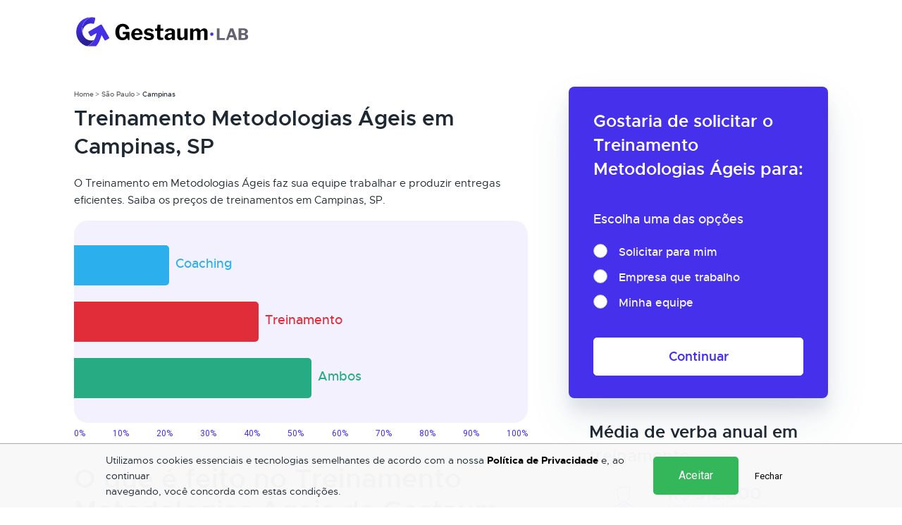

--- FILE ---
content_type: text/html; charset=UTF-8
request_url: https://www.gestaumlab.com.br/treinamento-metodologias-ageis-em-campinas-sp
body_size: 8039
content:

<!DOCTYPE html>
<html lang="pt-br">
<head>
    <meta charset="utf-8">
    <meta name="language" content="pt-br" />
    <meta name="viewport" content="width=device-width, initial-scale=1.0, maximum-scale=1.0, user-scalable=no" />

    <link rel="apple-touch-icon" sizes="57x57" href="/front-assets/images/favicon/apple-icon-57x57.png">
    <link rel="apple-touch-icon" sizes="60x60" href="/front-assets/images/favicon/apple-icon-60x60.png">
    <link rel="apple-touch-icon" sizes="72x72" href="/front-assets/images/favicon/apple-icon-72x72.png">
    <link rel="apple-touch-icon" sizes="76x76" href="/front-assets/images/favicon/apple-icon-76x76.png">
    <link rel="apple-touch-icon" sizes="114x114" href="/front-assets/images/favicon/apple-icon-114x114.png">
    <link rel="apple-touch-icon" sizes="120x120" href="/front-assets/images/favicon/apple-icon-120x120.png">
    <link rel="apple-touch-icon" sizes="144x144" href="/front-assets/images/favicon/apple-icon-144x144.png">
    <link rel="apple-touch-icon" sizes="152x152" href="/front-assets/images/favicon/apple-icon-152x152.png">
    <link rel="apple-touch-icon" sizes="180x180" href="/front-assets/images/favicon/apple-icon-180x180.png">
    <link rel="icon" type="image/png" sizes="192x192"  href="/front-assets/images/favicon/android-icon-192x192.png">
    <link rel="icon" type="image/png" sizes="32x32" href="/front-assets/images/favicon/favicon-32x32.png">
    <link rel="icon" type="image/png" sizes="96x96" href="/front-assets/images/favicon/favicon-96x96.png">
    <link rel="icon" type="image/png" sizes="16x16" href="/front-assets/images/favicon/favicon-16x16.png">
    <link rel="manifest" href="/front-assets/images/favicon/manifest.json">
    <meta name="msapplication-TileColor" content="#ffffff">
    <meta name="msapplication-TileImage" content="/front-assets/images/favicon/ms-icon-144x144.png">
    <meta name="theme-color" content="#ffffff">

    <title>Treinamento Metodologias Ágeis em Campinas, SP | Gestaum Lab</title>
    <meta name="description" content="O Treinamento em Metodologias Ágeis faz sua equipe trabalhar e produzir entregas eficientes. Saiba os preços de treinamentos em Campinas, SP."/>
    
    <link id="sprite-svg" rel="prefetch" href="/front-assets/images/sprite-v23072020.svg">

    <link href="https://cdnjs.cloudflare.com/ajax/libs/twitter-bootstrap/4.3.1/css/bootstrap.min.css" rel="stylesheet">
<link href="https://cdnjs.cloudflare.com/ajax/libs/slick-carousel/1.9.0/slick.min.css" rel="stylesheet">
<link href="/front-assets/css/style.css?v=1759546395" rel="stylesheet">
<link href="/cookie-consent-assets/css/style.css?v=1759546395" rel="stylesheet">    <!-- Google Tag Manager -->
    <script>(function(w,d,s,l,i){w[l]=w[l]||[];w[l].push({'gtm.start':
    new Date().getTime(),event:'gtm.js'});var f=d.getElementsByTagName(s)[0],
    j=d.createElement(s),dl=l!='dataLayer'?'&l='+l:'';j.async=true;j.src=
    'https://www.googletagmanager.com/gtm.js?id='+i+dl;f.parentNode.insertBefore(j,f);
    })(window,document,'script','dataLayer','GTM-5572BZW');</script>
    <!-- End Google Tag Manager -->
</head>

<body class="page city-page">
        
    <!-- Google Tag Manager (noscript) -->
    <noscript><iframe src="https://www.googletagmanager.com/ns.html?id=GTM-5572BZW"
    height="0" width="0" style="display:none;visibility:hidden"></iframe></noscript>
    <!-- End Google Tag Manager (noscript) -->
    
            <header class="header">
            <div class="container">
                <nav class="navbar">
                    <a class="navbar-brand" href="/">
                        <img src="/front-assets/images/logo.svg" alt="Gestaum logo">
                    </a>

                                                        </nav>
            </div>
        </header>
    
    <div class="page-content">
    <div class="city-hero">
        <div class="container">
            <div class="row justify-content-end">
                <div class="col-12 col-lg-5">
                    <div class="position-relative">
                        <div class="hero-absolute-content">
                            <div class="box-form-hero">
                                <h2 class="h2">Gostaria de solicitar o <br
                                      class="d-none d-lg-block"> Treinamento Metodologias Ágeis para:
                                </h2>
                                <form action="/passo/3" class="form"
                                      method="post">
                                    <input type="hidden" name="_csrf-frontend" value="mwBkZnsSdRv3SBUAXP-y8GA4NvNrq_1frRzVwqOC27DPRRAsH3shQsQlSjc_h9a9LhVdwB-SuxXGLpysyrSM1w==">
                                    <div class="fields">
                                        <h3 class="h3">Escolha uma das opções</h3>
                                        <div class="custom-control custom-radio">
                                            <input type="hidden" name="training" value="9">
                                            <div class="form-group">
                                                <input type="radio" id="trainingforwho1" name="trainingForWho"
                                                       class="custom-control-input"
                                                       value="1" required>
                                                <label class="custom-control-label" for="trainingforwho1">Solicitar para
                                                    mim</label>
                                            </div>
                                            <div class="form-group">
                                                <input type="radio" id="trainingforwho2" name="trainingForWho"
                                                       class="custom-control-input"
                                                       value="0" required>
                                                <label class="custom-control-label" for="trainingforwho2">Empresa que
                                                    trabalho</label>
                                            </div>
                                            <div class="form-group">
                                                <input type="radio" id="trainingforwho3" name="trainingForWho"
                                                       class="custom-control-input"
                                                       value="2" required>
                                                <label class="custom-control-label" for="trainingforwho3">Minha
                                                    equipe</label>
                                            </div>
                                                                                    </div>
                                    </div>
                                    <div class="text-center">
                                        <button class="btn btn-primary green d-block w-100" type="submit">
                                            Continuar
                                        </button>
                                    </div>
                                </form>
                            </div>
                                                    </div>
                    </div>
                </div>
            </div>
        </div>
    </div>
    <div class="container">
        <nav>
            <ol class="breadcrumb">
                <li class="breadcrumb-item"><a href="/">Home</a></li>
                <li class="breadcrumb-item"><a
                      href="/sao-paulo">São Paulo</a>
                </li>
                <li class="breadcrumb-item active">Campinas</li>
            </ol>
        </nav>

        <div class="d-block d-lg-flex justify-content-between">
            <div class="content-body">
                <h1 class="h2 body-title">Treinamento Metodologias Ágeis em Campinas, SP</h1>
                <div class="city-text">
                    <p>O Treinamento em Metodologias Ágeis faz sua equipe trabalhar e produzir entregas eficientes. Saiba os preços de treinamentos em Campinas, SP.</p>
                </div>
                <div class="graph">
                    <div class="graph-bg">
                        <div class="graph-bars">
                            <div class="blue" style="width: 21%" data-name="Coaching"></div>
                            <div class="red" style="width: 40.7%" data-name="Treinamento"></div>
                            <div class="green" style="width: 52.3%;" data-name="Ambos"></div>
                        </div>
                    </div>
                    <div class="percentage">
                        <span data-pct="0%"></span>
                        <span data-pct="10%"></span>
                        <span data-pct="20%"></span>
                        <span data-pct="30%"></span>
                        <span data-pct="40%"></span>
                        <span data-pct="50%"></span>
                        <span data-pct="60%"></span>
                        <span data-pct="70%"></span>
                        <span data-pct="80%"></span>
                        <span data-pct="90%"></span>
                        <span data-pct="100%"></span>
                    </div>
                </div>
                <div class="city-text">
<!--                    <p>No Brasil, os treinamentos estão ganhando cada vez mais destaque e relevância, tanto dentro das empresas, que buscam qualificar ainda mais seus funcionários, quanto por profissionais que buscam aperfeiçoamento em suas carreiras, em determinadas tarefas ou áreas específicas.</p>-->
                    
                </div>

                <div class="calculator-description">
                    <h2 class="h2">O que é feito no Treinamento Metodologias Ágeis da Gestaum LAB</h2>

                    <div class="item">
    <p>O Treinamento de Metodologias Ágeis possibilita para empresas e profissionais de Campinas a aprendizagem de ferramentas para entregar resultados mais rápidos, com recursos já existentes. Focar na qualidade e melhorar continuamente também fazem parte do treinamento, que levará a uma situação confortável de receber pedidos de última hora e conseguir vender sem estresse, agilizando todo o curso do trabalho.</p>
    <h3 class="h3">Pra quem é o Treinamento de Metodologias Ágeis?</h3>
    <p class="description">Para profissionais e gestores de equipes em Campinas que desejam aprender a trabalhar conforme as premissas do modelo ágil.</p>
</div>

<div class="ebook-steps checklist-box">
    <div class="checklist-box-content">
        <div class="d-block d-lg-flex align-items-center">
            <div class="checklist-content">
                <h3 class="h3">Você é um <span>bom gestor</span> de pessoas?</h3>
                <p>Descubra através da nossa <i>checklist</i></p>
                <button class="btn btn-secondary show-form">Baixar Checklist</button>
            </div>
        </div>
        <img class="bg" src="/front-assets/images/city/bg-checklist.png" alt="">
    </div>

    <div class="ebook-box-form">
        <p class="description">Informe para onde podemos enviar uma cópia do ebook!</p>
        <form class="form" method="post" action="/download-ebook" id="middle-ebook-form">
            <input type="hidden" name="_csrf-frontend" value="mwBkZnsSdRv3SBUAXP-y8GA4NvNrq_1frRzVwqOC27DPRRAsH3shQsQlSjc_h9a9LhVdwB-SuxXGLpysyrSM1w==">
            <div class="row">
                <div class="col-12 col-lg-6">
                    <div class="form-group">
                        <label for="nome1">Nome</label>
                        <input type="text" name="EbookDownloadFormname" id="nome1" class="form-control" required>
                    </div>
                </div>
                <div class="col-12 col-lg-6">
                    <div class="form-group">
                        <label for="email1">E-mail</label>
                        <input type="email" name="EbookDownloadFormemail" id="email1" class="form-control" required>
                    </div>
                </div>

                <input type="text" name="EbookDownloadFormrequest_name" class="input-text request-name" />
            </div>
            <button type="submit" class="btn-primary btn btn-block">
                BAIXAR E-BOOK
            </button>
        </form>
    </div>

    <div class="ebook-box-form-success">
        <div class="success-icon">
            <svg>
                <use xlink:href="#icon-check"></use>
            </svg>
        </div>
        <div class="success-title">O Download do E-book iniciou</div>
        <p class="success-description">Uma cópia do e-book será enviada para o seu e-mail, caso o
            download não tenha iniciado ainda
            <a href="#1" class="download-url">clique aqui</a> para baixar</p>
    </div>
</div>

<style>
<!--
.request-name 
	display: none;

-->
</style>
<div class="item">
    <h3 class="h3">Quais resultados você pode esperar?</h3>
    <ul class="description-list">
        <li>Entregas e execuções de tarefas mais rápidas em até 25%.</li>
        <li>Melhor clareza de metas e objetivos.</li>
        <li>Maior agilidade e assertividade na correção de lacunas e erros.</li>
    </ul>
</div>
<div class="item">
    <h3 class="h3">Técnicas que você irá aprender:</h3>
    <p class="description">
    <span class="desciprtion-item">
        <h4 class="h4"><strong><i>Mindset</i> ágil</strong></h4>
        <p>Identifique quais são as premissas do <i>mindset</i> ágil e aprenda como incorporá-las no seu dia a dia.</p>
    </span>
    <span class="desciprtion-item">
        <h4 class="h4"><strong><i>Kanban</i></strong></h4>
        <p>Aprenda, na prática, como o <i>Kanban</i> pode impulsionar os resultados da sua equipe em Campinas.</p>
    </span>
    <span class="desciprtion-item">
        <h4 class="h4"><strong><i>Scrum</i></strong></h4>
        <p>Aprenda como a metodologia ágil pode criar e sustentar a cadência nas entregas da sua equipe.</p>
    </span>
</div>

<div class="item">
<a class="btn btn-primary d-block d-lg-inline-block" href="/passo/2/9">Quero iniciar um treinamento</a>
</div>
<h2 class="h2">Entenda as aplicações do Treinamento de Metodologias Ágeis em Campinas:</h2>
<div class="item">
    <h3 class="h3">Treinamento de Metodologias Ágeis online ou virtual</h3>
    <p>O Treinamento de Metodologias Ágeis pode ser realizado de forma virtual ou online, em Campinas ou qualquer outra cidade, desde que se tenha acesso à internet. Treinamentos online costumam acontecer por meio de plataformas de videoconferência e, em geral, têm uma carga horária menor do que os treinamentos presenciais. Para não perder qualidade, módulos com carga horária de oito horas ou mais são divididos em sessões de treinamento online de até duas horas cada um.</p><p>A tecnologia permite, inclusive, com que os profissionais interessados no Treinamento de Metodologias Ágeis possam usufruir dos seus benefícios, mesmo se estiverem trabalhando em <i>home office</i>.</p>
</div>
<div class="item">
    <h3 class="h3">Treinamento de Metodologias Ágeis pessoal ou <i>in company</i></h3>
    <p>O Treinamento de Metodologias Ágeis em Campinas também pode ser realizado presencialmente. Treinamentos presenciais costumam gerar mais interação e atenção dos participantes, já que o 'aluno' estará num ambiente de ‘sala de aula'.</p>  <p>Os treinamentos <i>in company</i> de Metodologias Ágeis nas empresas de Campinas também são excelentes para adaptar a linguagem do treinamento à cultura empresarial, aumentando a sensação de pertencimento e integrando os colaboradores com a empresa.</p>  <p>A carga horária vai depender do resultado esperado, mas costuma ter duração entre uma manhã inteira e oito horas, com intervalos.</p>  <p>Para conferir a disponibilidade de Treinamento de Metodologias Ágeis em Campinas, entre em contato conosco.</p>
</div>
                    <div class="city-text">
                        <h2 class="h2">Confira os benefícios de fazer um Treinamento Metodologias Ágeis</h2>
                    </div>
                    <div class="investment-box">
                        <div class="row align-items-end">
                            <div class="col-12 col-lg-8">
                                <div class="investment-text">
                                    <h3 class="h3">Investimento anual em T&D</h3>
                                    <p class="description">Sobre o faturamento bruto anual da organização</p>
                                </div>
                            </div>
                            <div class="col-12 col-lg-4 text-center">
                                <img src="/front-assets/images/city/investment-chart.png"
                                     class="investment-chart" alt="">
                            </div>
                        </div>
                    </div>


                    <div class="training-hours d-block d-lg-flex align-items-center">
                        <div class="th-title">
                            <h3 class="h3">Horas anuais de treinamento por colaborador</h3>
                        </div>
                        <div class="th-illustration">
                            <div class="circle">
                                <div class="circle-text">
                                    <p class="time">21h</p>
                                    <p class="country">EUA</p>
                                </div>
                            </div>
                            <div class="circle">
                                <div class="circle-text">
                                    <p class="time">33h</p>
                                    <p class="country">Brasil</p>
                                </div>
                            </div>
                        </div>
                    </div>


                    <div class="city-text">
                        <h3 class="h3">Sobre os profissionais de Treinamento Metodologias Ágeis em Campinas, SP</h3>
                        <p>
                            Campinas possui 1.080.113 habitantes,
                            dos quais 414.177 são profissionais ativos no
                            mercado de trabalho. Observando esses números, é possível perceber que há muitas oportunidades e espaço para promover diferentes tipos de treinamentos,
                            tanto para empresas quanto para profissionais que buscam impulsionar suas carreiras.
                        </p>

                        <p>Podemos dar destaque especial para Treinamento Metodologias Ágeis, que pode ajudar na solução de aspectos essenciais para sua carreira, ou mesmo, para sua empresa.</p>
                    </div>


                    <div class="city-text">
                        <p>Falando nisso, Campinas possui 47.707 empresas registradas e em funcionamento, o que demonstra um grande potencial de mercado a ser explorado com treinamentos incompany, ou seja, na própria sede dessas empresas.</p>
                        <p>Vivemos na era da sociedade do conhecimento, o que quer dizer que ele está por todos os lados, disponível para todo mundo. A diferença, nas empresas e nas carreiras profissionais, é saber onde conseguir informação segura, que vá causar impacto e marcar a diferença.</p>
                        <p>É importante saber, então, que é justamente isso que o mercado busca: o diferencial que, hoje, encontra-se na combinação entre as <i>soft</i> e as <i>hard skills</i>.</p>
                        <p>A Gestaum Lab sabe disso e reuniu os melhores profissionais de Treinamento Metodologias Ágeis, especialistas no assunto, seja para sua empresa ou para você, que busca destaque em relação a outros profissionais.</p>
                    </div>
                    <div class="item">
                        <a href="/passo/2/9" class="btn btn-primary d-block d-lg-inline-block">Quero iniciar um treinamento</a>
                    </div>

                </div>


                

                <div class="last_update_text">Última atualização em 24/06/2020</div>

                            </div>
            <aside class="aside">
                <div class="annual-average">
                    <h2 class="h2">Média de verba anual em treinamento</h2>
                    <div class="average-item">
                        <div class="average-icon">
                            <svg class="icon-arrow" width="30" height="38">
                                <use xlink:href="#average-1"></use>
                            </svg>
                        </div>
                        <div class="average-description">
                            <p class="value">R$ 312.000</p>
                            <p class="collaborators">101 a 500 colaboradores</p>
                        </div>
                    </div>
                    <div class="average-item">
                        <div class="average-icon">
                            <svg class="icon-arrow" width="41" height="38">
                                <use xlink:href="#average-2"></use>
                            </svg>
                        </div>
                        <div class="average-description">
                            <p class="value">R$ 602.000</p>
                            <p class="collaborators">501 a 1000 colaboradores</p>
                        </div>
                    </div>
                    <div class="average-item">
                        <div class="average-icon">
                            <svg class="icon-arrow" width="53" height="38">
                                <use xlink:href="#average-3"></use>
                            </svg>
                        </div>
                        <div class="average-description">
                            <p class="value">R$ 1.025.000</p>
                            <p class="collaborators">1001 a 5000 colaboradores</p>
                        </div>
                    </div>
                    <div class="average-item">
                        <div class="average-icon">
                            <svg class="icon-arrow" width="73" height="48">
                                <use xlink:href="#average-4"></use>
                            </svg>
                        </div>
                        <div class="average-description">
                            <p class="value">R$ 8.005.000</p>
                            <p class="collaborators">Acima de 5000 colaboradores</p>
                        </div>
                    </div>
                </div>

                                    <div class="sidebar-links">
                        <h2 class="h2">Outros treinamentos</h2>
                        <ul itemscope itemtype="http://schema.org/ItemList">
                                                            <li itemprop="itemListElement" itemscope itemtype="http://schema.org/ListItem">
                                    <a itemprop="url" class="link" href="/treinamento-de-comunicacao-em-campinas-sp">
                                        <span itemprop="name">Treinamento de Comunicação</span>
                                        <meta itemprop="position" content="1">
                                        <svg class="icon-arrow">
                                            <use xlink:href="#icon-arrow-r"></use>
                                        </svg>
                                    </a>
                                </li>
                                                            <li itemprop="itemListElement" itemscope itemtype="http://schema.org/ListItem">
                                    <a itemprop="url" class="link" href="/treinamento-de-entrevistadores-em-campinas-sp">
                                        <span itemprop="name">Treinamento de Entrevistadores</span>
                                        <meta itemprop="position" content="2">
                                        <svg class="icon-arrow">
                                            <use xlink:href="#icon-arrow-r"></use>
                                        </svg>
                                    </a>
                                </li>
                                                            <li itemprop="itemListElement" itemscope itemtype="http://schema.org/ListItem">
                                    <a itemprop="url" class="link" href="/treinamento-de-lideranca-em-campinas-sp">
                                        <span itemprop="name">Treinamento de Liderança</span>
                                        <meta itemprop="position" content="3">
                                        <svg class="icon-arrow">
                                            <use xlink:href="#icon-arrow-r"></use>
                                        </svg>
                                    </a>
                                </li>
                                                            <li itemprop="itemListElement" itemscope itemtype="http://schema.org/ListItem">
                                    <a itemprop="url" class="link" href="/treinamento-team-building-em-campinas-sp">
                                        <span itemprop="name">Treinamento de Team Building</span>
                                        <meta itemprop="position" content="4">
                                        <svg class="icon-arrow">
                                            <use xlink:href="#icon-arrow-r"></use>
                                        </svg>
                                    </a>
                                </li>
                                                            <li itemprop="itemListElement" itemscope itemtype="http://schema.org/ListItem">
                                    <a itemprop="url" class="link" href="/treinamento-autogestao-em-campinas-sp">
                                        <span itemprop="name">Treinamento de Autogestão</span>
                                        <meta itemprop="position" content="5">
                                        <svg class="icon-arrow">
                                            <use xlink:href="#icon-arrow-r"></use>
                                        </svg>
                                    </a>
                                </li>
                                                    </ul>
                    </div>
                
                                    <div class="sidebar-links other-cities">
                        <h2 class="h2">Outras Cidades</h2>
                        <ul itemscope itemtype="http://schema.org/ItemList">
                                                            <li itemprop="itemListElement" itemscope itemtype="http://schema.org/ListItem">
                                    <a itemprop="url" class="link" href="/treinamento-metodologias-ageis-em-guarulhos-sp">
                                        <span itemprop="name">Guarulhos</span>
                                        <meta itemprop="position" content="1">
                                        <svg class="icon-arrow">
                                            <use xlink:href="#icon-arrow-r"></use>
                                        </svg>
                                    </a>
                                </li>
                                                            <li itemprop="itemListElement" itemscope itemtype="http://schema.org/ListItem">
                                    <a itemprop="url" class="link" href="/treinamento-metodologias-ageis-em-osasco-sp">
                                        <span itemprop="name">Osasco</span>
                                        <meta itemprop="position" content="2">
                                        <svg class="icon-arrow">
                                            <use xlink:href="#icon-arrow-r"></use>
                                        </svg>
                                    </a>
                                </li>
                                                            <li itemprop="itemListElement" itemscope itemtype="http://schema.org/ListItem">
                                    <a itemprop="url" class="link" href="/treinamento-metodologias-ageis-em-santo-andre-sp">
                                        <span itemprop="name">Santo André</span>
                                        <meta itemprop="position" content="3">
                                        <svg class="icon-arrow">
                                            <use xlink:href="#icon-arrow-r"></use>
                                        </svg>
                                    </a>
                                </li>
                                                            <li itemprop="itemListElement" itemscope itemtype="http://schema.org/ListItem">
                                    <a itemprop="url" class="link" href="/treinamento-metodologias-ageis-em-sao-bernardo-do-campo-sp">
                                        <span itemprop="name">São Bernardo do Campo</span>
                                        <meta itemprop="position" content="4">
                                        <svg class="icon-arrow">
                                            <use xlink:href="#icon-arrow-r"></use>
                                        </svg>
                                    </a>
                                </li>
                                                            <li itemprop="itemListElement" itemscope itemtype="http://schema.org/ListItem">
                                    <a itemprop="url" class="link" href="/treinamento-metodologias-ageis-em-sao-paulo-sp">
                                        <span itemprop="name">São Paulo</span>
                                        <meta itemprop="position" content="5">
                                        <svg class="icon-arrow">
                                            <use xlink:href="#icon-arrow-r"></use>
                                        </svg>
                                    </a>
                                </li>
                                                    </ul>
                    </div>
                
                
                
<div class="ebook-steps checklist-box-sm">
    <div class="checklist-box-content">
        <div class="checklist-content">
            <h3 class="h3">Você é um bom <span>líder</span>?</h3>
            <button class="btn btn-secondary show-form">Descubra agora!</button>
        </div>
        <img class="bg" src="/front-assets/images/city/bg-checklist-2.png" loading="lazy" alt="">
    </div>

    <div class="ebook-box-form">
        <p class="description">Para onde enviamos uma cópia do ebook?</p>
        <form class="form" method="post" action="/download-ebook" id="lateral-ebook-form">
            <input type="hidden" name="_csrf-frontend" value="mwBkZnsSdRv3SBUAXP-y8GA4NvNrq_1frRzVwqOC27DPRRAsH3shQsQlSjc_h9a9LhVdwB-SuxXGLpysyrSM1w==">
            <div class="form-group">
                <label for="nome1">Nome</label>
                <input type="text" name="EbookDownloadForm[name]" id="nome1" class="form-control" required>
            </div>
            <div class="form-group">
                <label for="email1">E-mail</label>
                <input type="email" name="EbookDownloadForm[email]" id="email1" class="form-control" required>
            </div>

            <input type="text" name="EbookDownloadForm[request_name]" class="input-text request-name" />

            <button type="submit" class="btn-primary btn btn-block">
                BAIXAR E-BOOK
            </button>
        </form>
    </div>

    <div class="ebook-box-form-success">
        <div class="success-icon">
            <svg>
                <use xlink:href="#icon-check"></use>
            </svg>
        </div>
        <div class="success-title">O Download do E-book iniciou</div>
        <p class="success-description">Uma cópia do e-book será enviada para o seu e-mail, caso o
            download não tenha iniciado ainda
            <a href="#1" class="download-url">clique aqui</a> para baixar</p>
    </div>

</div>

<style>
<!--
.request-name {
	display: none;
}
-->
</style>            </aside>
        </div>
    </div>
</div>

<div class="posts-related">
    <div class="container">
        <h2 class="h2">
            <a href="/blog">
                Acompanhe nossos artigos no blog
            </a>
        </h2>
        <div class="row">
                            <div class="col-lg-4 d-flex justify-content-center">
                    <article class="post">
                        <a href="/blog/artigos/consultoria" class="post-img">
                            <img src="https://cdn.gestaumlab.com.br/base/add/fa9/b7e/455-314-metodologia-disc.jpg" alt="Metodologia DISC: exemplos de questões, o que é e como usar" loading="lazy">
                        </a>
                        <div class="post-details">
                            <h3 class="post-title">
                                <a href="/blog/metodologia-disc">Metodologia DISC: exemplos de questões, o que é e como usar</a>
                            </h3>
                            <div class="post-info">
                                Por Redação Gestaum em 08/10/2025                            </div>
                        </div>
                    </article>
                </div>
                            <div class="col-lg-4 d-flex justify-content-center">
                    <article class="post">
                        <a href="/blog/artigos/treinamento-corporativo" class="post-img">
                            <img src="https://cdn.gestaumlab.com.br/base/677/e09/724/455-314-bootcamps-corporativos.jpg" alt="Bootcamps corporativos: o que são e para que servem" loading="lazy">
                        </a>
                        <div class="post-details">
                            <h3 class="post-title">
                                <a href="/blog/bootcamps-corporativos">Bootcamps corporativos: o que são e para que servem</a>
                            </h3>
                            <div class="post-info">
                                Por Redação Gestaum em 16/07/2025                            </div>
                        </div>
                    </article>
                </div>
                            <div class="col-lg-4 d-flex justify-content-center">
                    <article class="post">
                        <a href="/blog/artigos/coaching" class="post-img">
                            <img src="https://cdn.gestaumlab.com.br/base/3d8/e28/caf/455-314-mad-skills.jpg" alt="Mad skills explicadas! Dentro e fora do corporativo" loading="lazy">
                        </a>
                        <div class="post-details">
                            <h3 class="post-title">
                                <a href="/blog/mad-skills">Mad skills explicadas! Dentro e fora do corporativo</a>
                            </h3>
                            <div class="post-info">
                                Por Redação Gestaum em 12/09/2025                            </div>
                        </div>
                    </article>
                </div>
                    </div>
        <div class="text-center">
            <a href="/blog" class="btn btn-primary">
                Ver mais no blog
            </a>
        </div>
    </div>
</div>
<script>
    function loadScript() {
        if (!isMobile()) {
            var height = $('.hero-absolute-content').height();
            $('.aside').css('padding-top', height);
        }
    }
</script>

    
<div class="cookie-bar" data-cookie-url="/aceitar-cookies">
    <div class="cookie-bar-body" >
        <p>
            Utilizamos cookies essenciais e tecnologias semelhantes de acordo com a nossa
            <a href="/politica-de-privacidade" > Política de Privacidade</a>
            e, ao continuar <br> navegando, você concorda com estas condições.
        </p>
        <div class="cookie-bar-btn-group">
            <button type="button" class="cookie-bar-btn cookie-bar-btn-ok">
                Aceitar
            </button>
            <button type="button" class="cookie-bar-btn cookie-bar-btn-cancel">
                Fechar
            </button>
        </div>
    </div>
</div>
            <footer class="footer">
            <div class="container">
                <nav class="navbar navbar-expand-lg">
                    <a class="navbar-brand" href="/">
                        <img src="/front-assets/images/logo-white.svg" alt="Gestaum logo">
                    </a>
                    <ul class="nav align-items-center justify-content-end">
                        <li class="nav-item nav-social">
                            <a target="_blank" href="https://www.facebook.com/Gestaum-Lab-101345664694648/">
                                <svg class="icon" width="13" height="26">
                                    <use xlink:href="#social-facebook"></use>
                                </svg>
                            </a>
                            <a target="_blank" href="https://www.instagram.com/gestaumlab_/">
                                <svg class="icon" width="26" height="26">
                                    <use xlink:href="#social-instagram"></use>
                                </svg>
                            </a>
                            <a href="https://www.linkedin.com/company/gestaumlab" target="_blank">
                                <svg class="icon" width="26" height="26">
                                    <use xlink:href="#social-linkedin"></use>
                                </svg>
                            </a>
                        </li>
                    </ul>
                </nav>
                <div class="footer-links">
                    <div class="row">
                        <div class="col-sm-6">
                            <strong class="footer-title">Empresa</strong>
                            <ul>
                                <li><a class="link" href="/sobre"><span>Sobre nós</span></a></li>
                                <li><a class="link" href="/parceria"><span>Seja um Parceiro</span></a></li>

                                                                <li><a class="link" href="/blog"><span>Blog</span></a></li>

                                <li><a class="link" href="/termos-de-uso"><span>Termos de Uso</span></a></li>

                                                                <li></li>
                                <li><a class="link" href="/politica-de-privacidade"><span>Politica de Privacidade</span></a></li>
                            </ul>
                        </div>
                        <div class="col-sm-3">
                            <div class="footer-newsletter">
                                                                                            </div>
                        </div>
                        <div class="col-sm-3">
                            <div class="supported-by">
                                <strong class="footer-title">Apoiado por</strong>
                                <img src="/front-assets/images/startlab.png" alt="startlab">
                            </div>
                        </div>
                    </div>

                    <div class="list-links">
                        <div class="footer-states">
                            <strong class="title">Estados:</strong>
                            <ul>
                                                                    <li><a href="/acre">Acre</a></li>
                                                                    <li><a href="/alagoas">Alagoas</a></li>
                                                                    <li><a href="/amapa">Amapá</a></li>
                                                                    <li><a href="/amazonas">Amazonas</a></li>
                                                                    <li><a href="/bahia">Bahia</a></li>
                                                                    <li><a href="/ceara">Ceará</a></li>
                                                                    <li><a href="/distrito-federal">Distrito Federal</a></li>
                                                                    <li><a href="/espirito-santo">Espírito Santo</a></li>
                                                                    <li><a href="/goias">Goiás</a></li>
                                                                    <li><a href="/maranhao">Maranhão</a></li>
                                                                    <li><a href="/mato-grosso">Mato Grosso</a></li>
                                                                    <li><a href="/mato-grosso-do-sul">Mato Grosso do Sul</a></li>
                                                                    <li><a href="/minas-gerais">Minas Gerais</a></li>
                                                                    <li><a href="/para">Pará</a></li>
                                                                    <li><a href="/paraiba">Paraíba</a></li>
                                                                    <li><a href="/parana">Paraná</a></li>
                                                                    <li><a href="/pernambuco">Pernambuco</a></li>
                                                                    <li><a href="/piaui">Piauí</a></li>
                                                                    <li><a href="/rio-de-janeiro">Rio de Janeiro</a></li>
                                                                    <li><a href="/rio-grande-do-norte">Rio Grande do Norte</a></li>
                                                                    <li><a href="/rio-grande-do-sul">Rio Grande do Sul</a></li>
                                                                    <li><a href="/rondonia">Rondônia</a></li>
                                                                    <li><a href="/roraima">Roraima</a></li>
                                                                    <li><a href="/santa-catarina">Santa Catarina</a></li>
                                                                    <li><a href="/sao-paulo">São Paulo</a></li>
                                                                    <li><a href="/sergipe">Sergipe</a></li>
                                                                    <li><a href="/tocantins">Tocantins</a></li>
                                                            </ul>
                        </div>
                                                <div class="footer-sitemap">
                            <ul>
                                <li><a href="https://chawork.com.br">Recrutamento e seleção</a></li>
                            </ul>
                        </div>
                    </div>
                </div>
                <div class="copyright">
                    <div class="row align-items-center">
                        <div class="col-sm-6">
                            © Gestaum Lab ® Todos os direitos reservados.
                        </div>
                        <div class="col-sm-6 logo-copyright">
                            <a href="/">
                                <img src="/front-assets/images/logo-white.svg" alt="Gestaum logo">
                            </a>
                        </div>
                    </div>
                </div>
            </div>
        </footer>
    
    <img src="/wa-px-ck?t=1768868908.894" style="position:absolute; visibility:hidden; bottom: 0;" alt=""><script src="https://cdnjs.cloudflare.com/ajax/libs/jquery/3.4.1/jquery.min.js"></script>
<script src="https://cdnjs.cloudflare.com/ajax/libs/popper.js/1.14.7/umd/popper.min.js"></script>
<script src="https://cdnjs.cloudflare.com/ajax/libs/twitter-bootstrap/4.3.1/js/bootstrap.min.js"></script>
<script src="https://cdnjs.cloudflare.com/polyfill/v3/polyfill.min.js?features=HTMLPictureElement"></script>
<script src="https://cdnjs.cloudflare.com/ajax/libs/slick-carousel/1.9.0/slick.min.js"></script>
<script src="https://cdnjs.cloudflare.com/ajax/libs/typed.js/2.0.10/typed.min.js"></script>
<script src="/front-assets/js/script.js?v=1759546395"></script>
<script src="/cookie-consent-assets/js/script.js?v=1759546395"></script>
<script>jQuery(function ($) {
loadScript();
});</script><script defer src="https://static.cloudflareinsights.com/beacon.min.js/vcd15cbe7772f49c399c6a5babf22c1241717689176015" integrity="sha512-ZpsOmlRQV6y907TI0dKBHq9Md29nnaEIPlkf84rnaERnq6zvWvPUqr2ft8M1aS28oN72PdrCzSjY4U6VaAw1EQ==" data-cf-beacon='{"version":"2024.11.0","token":"cc721c1dd02e4095937be5823115ad0e","r":1,"server_timing":{"name":{"cfCacheStatus":true,"cfEdge":true,"cfExtPri":true,"cfL4":true,"cfOrigin":true,"cfSpeedBrain":true},"location_startswith":null}}' crossorigin="anonymous"></script>
</body>
</html>


--- FILE ---
content_type: text/css
request_url: https://www.gestaumlab.com.br/front-assets/css/style.css?v=1759546395
body_size: 31565
content:
@font-face {
    font-family: 'Metropolis';
    src: url("../fonts/metropolis-regular-webfont.woff2") format("woff2"), url("../fonts/metropolis-regular-webfont.woff") format("woff");
    font-weight: normal;
    font-style: normal;
}

@font-face {
    font-family: 'Metropolis';
    src: url("../fonts/metropolis-bold-webfont.woff2") format("woff2"), url("../fonts/metropolis-bold-webfont.woff") format("woff");
    font-weight: bold;
    font-style: normal;
}

@font-face {
    font-family: 'Metropolis';
    src: url("../fonts/metropolis-medium-webfont.woff2") format("woff2"), url("../fonts/metropolis-medium-webfont.woff") format("woff");
    font-weight: 500;
    font-style: normal;
}

@font-face {
    font-family: 'Metropolis';
    src: url("../fonts/metropolis-semibold-webfont.woff2") format("woff2"), url("../fonts/metropolis-semibold-webfont.woff") format("woff");
    font-weight: 600;
    font-style: normal;
}

body {
    font-family: 'Metropolis';
}

@media (min-width: 1200px) {
    .container {
        max-width: 1100px;
    }
}
@media (max-width: 991px) {
    .container {
        padding-left: 20px;
        padding-right: 20px;
    }
}

a {
    color: #4630EB;
    outline: none;
}

a:hover {
    color: #4630EB;
}

.h2 {
    color: #1F2933;
    font-weight: 600;
}

@media (max-width: 991px) {
    .h2 {
        margin-bottom: 28px;
        font-size: 24px;
        font-weight: 600;
        line-height: 34px;
    }
}

@media (min-width: 992px) {
    .h2 {
        font-size: 44px;
        line-height: 1.35;
        margin-bottom: 51px;
    }
}

.visuallyhidden {
    border: 0;
    clip: rect(0 0 0 0);
    height: 1px;
    margin: -1px;
    overflow: hidden;
    padding: 0;
    position: absolute;
    width: 1px;
    white-space: nowrap;
}

@media (min-width: 992px) {
    .breadcrumb-item+.breadcrumb-item {
        padding-left: 16px;
    }

    .breadcrumb-item+.breadcrumb-item:before {
        padding-right: 15px;
    }
}

.btn {
    border-radius: 5px;
    font-weight: 600;
    font-size: 18px;
    line-height: 1.35;
    padding: 17px 34px;
    transition: all 0.3s ease;
}

.btn-toolbar {
    margin-top: 40px;
}

.btn-toolbar .btn+.btn {
    margin-left: 15px;
}

.btn-primary {
    color: #fff;
    background: #4630EB;
    border-color: transparent;
}

.btn-primary:hover, .btn-primary:focus {
    color: #4630EB;
    background: #fff;
    border-color: #4630EB;
}

.btn-primary.disabled, .btn-primary:disabled {
    color: color-yiq(#4630EB);
    background-color: #4630EB;
    border-color: transparent;
}

.btn-primary:not(:disabled):not(.disabled).active, .btn-primary:not(:disabled):not(.disabled):active,
.show>.btn-primary.dropdown-toggle {
    color: #4630EB;
    background-color: #fff;
    border-color: #4630EB;
}

.btn-primary:active, .btn-primary:focus, .btn-primary:hover {
    box-shadow: inset 0 0 0 0.5px #4630EB !important;
}

.btn-secondary {
    color: #fff;
    background: #11B683;
    border-color: transparent;
}

.btn-secondary:hover, .btn-secondary:focus {
    color: #11B683;
    background: #fff;
    border-color: #11B683;
}

.btn-secondary.disabled, .btn-secondary:disabled {
    color: color-yiq(#11B683);
    background-color: #11B683;
    border-color: transparent;
}

.btn-secondary:not(:disabled):not(.disabled).active, .btn-secondary:not(:disabled):not(.disabled):active,
.show>.btn-secondary.dropdown-toggle {
    color: #11B683;
    background-color: #fff;
    border-color: #11B683;
}

.btn-secondary:active, .btn-secondary:focus, .btn-secondary:hover {
    box-shadow: inset 0 0 0 0.5px #11B683 !important;
}

.btn-light {
    color: #4630EB;
    background: #fff;
    border-color: transparent;
}

.btn-light:hover, .btn-light:focus {
    color: #fff;
    background: #4630EB;
    border-color: #fff;
}

.btn-light.disabled, .btn-light:disabled {
    color: color-yiq(#fff);
    background-color: #fff;
    border-color: transparent;
}

.btn-light:not(:disabled):not(.disabled).active, .btn-light:not(:disabled):not(.disabled):active,
.show>.btn-light.dropdown-toggle {
    color: #fff;
    background-color: transparent;
    border-color: #fff;
}

.btn-light:active, .btn-light:focus, .btn-light:hover {
    box-shadow: inset 0 0 0 0.5px #fff !important;
}

.btn-outline-primary {
    color: #4630EB;
    background: transparent;
    border-color: #4630EB;
    box-shadow: inset 0 0 0 0.5px #4630EB !important;
}

.btn-outline-primary:hover, .btn-outline-primary:focus {
    color: #fff;
    background: #4630EB;
    border-color: transparent;
}

.btn-outline-primary.disabled, .btn-outline-primary:disabled {
    color: #4630EB;
    background-color: transparent;
    border-color: #4630EB;
}

.btn-outline-primary:not(:disabled):not(.disabled).active, .btn-outline-primary:not(:disabled):not(.disabled):active,
.show>.btn-outline-primary.dropdown-toggle {
    color: #fff;
    background-color: #4630EB;
    border-color: #4630EB;
}

.btn-outline-secondary,
.header-btn-outline .header .btn-primary {
    color: #1F2933;
    background: transparent;
    border-color: #CBD2D9;
}

.btn-outline-secondary:hover, .btn-outline-secondary:focus,
.header-btn-outline .header .btn-primary:hover, .header-btn-outline .header .btn-primary:focus {
    color: #1F2933;
    background: transparent;
    border-color: #CBD2D9;
    box-shadow: none !important;
}

.btn-outline-secondary.disabled, .btn-outline-secondary:disabled,
.header-btn-outline .header .btn-primary.disabled, .header-btn-outline .header .btn-primary:disabled {
    color: color-yiq(transparent);
    background-color: transparent;
    border-color: #CBD2D9;
}

.btn-outline-secondary:not(:disabled):not(.disabled).active, .btn-outline-secondary:not(:disabled):not(.disabled):active,
.show>.btn-outline-secondary.dropdown-toggle {
    color: #1F2933;
    background-color: transparent;
    border-color: #CBD2D9;
}

.btn-outline-custom {
    color: #11B683;
    background: transparent;
    border-color: #11B683;
    box-shadow: inset 0 0 0 0.5px #11B683 !important;
}

.btn-outline-custom:hover, .btn-outline-custom:focus {
    color: #fff;
    background: #11B683;
    border-color: transparent;
}

.btn-outline-custom.disabled, .btn-outline-custom:disabled {
    color: color-yiq(transparent);
    background-color: transparent;
    border-color: #11B683;
}

.btn-outline-custom:not(:disabled):not(.disabled).active, .btn-outline-custom:not(:disabled):not(.disabled):active,
.show>.btn-outline-custom.dropdown-toggle {
    color: #fff;
    background-color: #11B683;
    border-color: #11B683;
}

.btn-whatsapp {
    background-image: -moz-linear-gradient(top, #19D788 10%, #13A468 98%);
    background-image: linear-gradient(to bottom, #19D788 10%, #13A468 98%);
    background-repeat: repeat-x;
    filter: progid:DXImageTransform.Microsoft.gradient(startColorstr='#ff19d788', endColorstr='#ff13a468', GradientType=0);
    background-color: #13A468;
    border-radius: 36px;
    border: none;
    color: #FFFFFF;
    font-weight: bold;
    overflow: hidden;
    position: relative;
    text-align: left;
    text-transform: uppercase;
    font-size: 17px;
    line-height: 1.2;
    padding: 17px 34px 17px 93px;
}

.btn-whatsapp .icon {
    background: #13A468;
    height: 100%;
    left: 0;
    margin: 0;
    position: absolute;
    top: 0;
    width: 75px;
    display: flex;
    align-items: center;
    justify-content: end;
    padding-right: 13px;
}

.btn-whatsapp span {
    display: block;
    font-weight: normal;
    font-size: 17px;
}

.btn-whatsapp:focus,
.btn-whatsapp:hover {
    background-image: -moz-linear-gradient(top, #13A468 10%, #19D788 98%);
    background-image: linear-gradient(to bottom, #13A468 10%, #19D788 98%);
    background-repeat: repeat-x;
    filter: progid:DXImageTransform.Microsoft.gradient(startColorstr='#ff13a468', endColorstr='#ff19d788', GradientType=0);
    color: #fff;
}

.btn-whatsapp .icon svg {
    width: 35px;
    height: 40px;
    margin-left: auto;
}

@media screen and (max-width: 991px) {

    .btn {
        padding: 8px 15px;
        font-size: 16px;
        line-height: 24px;
    }

    .btn-whatsapp {
        padding: 11px 28px 11px 87px;
    }
}

.btn-sm {
    font-size: 16px;
    line-height: 1.3;
    padding: 11px 15px;
}

.link {
    line-height: 1.3;
    transition: all 0.15s ease;
}

.link>span {
    display: inline-block;
    padding-bottom: 5px;
    position: relative;
}

.link>span:before, .link>span:after {
    bottom: 0;
    content: "";
    display: block;
    height: 2px;
    position: absolute;
}

.link>span:before {
    background: #E4E7EB;
    width: 100%;
}

.link>span:after {
    background: #4630EB;
    transition: width 0.3s ease;
    width: 0;
}

.link .icon {
    margin-left: 4px;
    transition: margin-left 0.35s ease;
    vertical-align: baseline;
    top: 2px;
    position: relative;
}

.link:hover {
    text-decoration: none;
}

.link:hover>span:after {
    width: 100%;
}

.link:hover .icon {
    margin-left: 11px;
}

.breadcrumb {
    background: none;
    font-weight: 500;
    line-height: 1.375;
    padding: 0;
}

.breadcrumb, .breadcrumb a {
    color: #7B8794;
}

.breadcrumb .breadcrumb-item.active {
    color: #1F2933;
}

@media (max-width: 991px) {
    .breadcrumb {
        margin-bottom: 30px;
    }
}

@media (min-width: 992px) {
    .breadcrumb {
        margin-bottom: 47px;
    }
}

label {
    font-size: 14px;
    font-weight: 500;
    line-height: 1.45;
    margin-bottom: 7px;
}

.label-lg {
    font-size: 18px;
    font-weight: 600;
    line-height: 1.6;
    margin-bottom: 20px;
}

.form-control {
    background: #FCFCFD;
    border-radius: 5px;
    border-color: #CBD2D9;
    height: 54px;
    outline: none;
    padding: 14px;
    font-weight: 500;
    color: #1F2933;
    transition: ease-in-out 0.3s;
}

.form-control:focus {
    box-shadow: none;
    border-color: #4630EB;
    box-shadow: 0px 0px 0px 1px #4630EB;
}

.form-group.has-success input, .form-group.has-success select, .form-group.has-success textarea {
    border-color: #4caf50 !important;
    box-shadow: 0px 0px 0px 1px #4caf50;
    background-color: #effff1;
}

.form-group.has-error input, .form-group.has-error select, .form-group.has-error textarea,
.form-group input.error, .form-group select.error, .form-group textarea.error
{
    border-color: #D96C59 !important;
    color: #DC7D6D;
    background-color: #FCF4F3;
    box-shadow: 0px 0px 0px 1px #D96C59;
}

.form-group.has-error .help-block,
.form-group .error-message{
    text-align: left !important;
    color: #f44336 !important;
    font-size: 13px !important;
    margin-top: 5px;
}

.form-control::-webkit-input-placeholder {
    color: #7B8794;
    opacity: 1;
}

.form-control::-moz-placeholder {
    color: #7B8794;
    opacity: 1;
}

.form-control:-ms-input-placeholder {
    color: #7B8794;
    opacity: 1;
}

.form-control::-ms-input-placeholder {
    color: #7B8794;
    opacity: 1;
}

.form-control::placeholder {
    color: #7B8794;
    opacity: 1;
}

select.form-control {
    -webkit-appearance: none;
    -moz-appearance: none;
    appearance: none;
    background: #FCFCFD url("data:image/svg+xml;utf8,%3Csvg xmlns='http://www.w3.org/2000/svg' fill='%234630EB' stroke='%234630EB' width='16' height='10'%3E%3Cpath d='M1 1.638a.66.66 0 0 1 .172-.448.572.572 0 0 1 .846-.007L8 7.467l5.983-6.284a.572.572 0 0 1 .845.007.669.669 0 0 1-.006.902L8.42 8.817a.572.572 0 0 1-.84 0L1.18 2.092A.658.658 0 0 1 1 1.638'/%3E%3C/svg%3E") no-repeat right 16px center;
    padding-right: 32px;
}

textarea.form-control {
    min-height: 190px;
}
textarea.funnel-textarea{
    min-height: 80px;
}

.form-check {
    cursor: pointer;
    padding-left: 36px;
}

.form-check>input {
    -webkit-appearance: none;
    -moz-appearance: none;
    appearance: none;
    background: #F5F7FA;
    border: 1px solid #CBD2D9;
    height: 20px;
    left: 0;
    line-height: 18px;
    margin-left: 0;
    margin-top: 0;
    outline: none;
    text-align: center;
    top: 50%;
    transform: translateY(-50%);
    transition: all 0.15s ease;
    width: 20px;
}

.form-check>input:checked {
    border-color: #4630EB;
    background: #4630EB;
}

.form-check>input:checked+label {
    border-color: #4630EB;
    color: #4630EB;
}

.form-check>input[type="radio"] {
    border-radius: 50%;
}

.form-check>input[type="radio"]:checked:before {
    background: #fff;
    border-radius: 50%;
    content: "";
    display: inline-block;
    height: 8px;
    margin: auto;
    position: relative;
    top: -1px;
    width: 8px;
}

.form-check>input[type="checkbox"] {
    border-radius: 4px;
    display: block;
    margin-left: 17px;
}

.form-check>input[type="checkbox"]:checked:before {
    content: url('data:image/svg+xml;utf8,<svg xmlns="http://www.w3.org/2000/svg" width="12" height="9" viewBox="0 0 12 9" fill="%23fff"><path d="M10.156.3l-6.49 6.148-1.768-1.939a1.113 1.113 0 0 0-1.529-.098 1.01 1.01 0 0 0-.101 1.465l2.526 2.769a1.1 1.1 0 0 0 .775.354L3.61 9c.284 0 .558-.107.76-.3l7.31-6.923c.425-.403.429-1.06.008-1.468A1.114 1.114 0 0 0 10.157.3"/></svg>');
}

.form-check>label {
    cursor: pointer;
    font-size: 16px;
}

.form-check+.form-check {
    margin-top: 13px;
}
.form-check+.form-check.no-margin {
     margin-top: 0px;
 }

.control-range {
    -webkit-appearance: none;
    -moz-appearance: none;
    appearance: none;
    background: #E4E7EB;
    display: block;
    height: 6px;
    outline: none;
    width: 100%;
}

.control-range::-webkit-slider-thumb {
    -webkit-appearance: none;
    appearance: none;
    background: #fff;
    border: 1px solid #CBD2D9;
    border-radius: 50%;
    box-shadow: 0 2px 6px 0 rgba(31, 41, 51, 0.1), 0 1px 2px 0 rgba(31, 41, 51, 0.16);
    height: 30px;
    width: 30px;
}

.control-range-index {
    color: #7B8794;
    display: flex;
    font-weight: 500;
    justify-content: space-between;
    list-style: none;
    margin-bottom: 50px;
    margin-top: 21px;
    padding-left: 0;
    -webkit-user-select: none;
    -moz-user-select: none;
    -ms-user-select: none;
    user-select: none;
}

.control-range-index li {
    text-align: center;
    width: 30px;
}

.control-range-index li:last-child {
    text-indent: -7px;
}

.control-range-index .active {
    color: #4630EB;
    font-weight: bold;
}

.control-value {
    align-items: center;
    display: flex;
}

.control-value .form-control {
    background: transparent;
    border: transparent;
    color: #1F2933;
    font-size: 24px;
    font-weight: 500;
    height: auto;
    padding: 0;
}

.control-value .btn {
    border: 1px solid #4630EB;
    border-radius: 50%;
    color: #4630EB;
    flex: 0 0 47px;
    font-size: 0;
    height: 47px;
    margin-left: 15px;
    padding: 0 !important;
    width: 47px;
}

.control-value .btn .icon {
    height: 16px;
    width: 16px;
    vertical-align: baseline;
    top: 3px;
    position: relative;
}

.control-value .btn:hover {
    background: #4630EB;
    color: #fff;
}

@media screen and (max-width: 991px) {
    .control-value {
        flex-wrap: wrap;
    }

    .control-value .btn {
        margin-left: 0px;
        margin-top: 10px;
    }

    .control-value .btn:last-child {
        margin-left: 15px;
    }
}

.input-group>.btn:last-of-type {
    border-top-left-radius: 0;
    border-bottom-left-radius: 0;
}

.input-group .control-ddd {
    flex: 0 0 88px;
    width: 88px;
}

.form-newsletter {
    color: #616E7C;
}

.form-newsletter .input-group {
    margin-top: 17px;
}

.form-newsletter .btn {
    box-shadow: none;
}

.form-newsletter .form-return {
    align-items: center;
    background: #1F2933;
    color: #fff;
    font-weight: 600;
    display: flex;
    height: 100%;
    left: 0;
    position: absolute;
    top: 0;
    width: 100%;
}

.form-newsletter .form-return:before {
    border-radius: 50%;
    display: inline-block;
    height: 25px;
    line-height: 25px;
    margin-right: 12px;
    text-align: center;
    width: 25px;
}

.form-newsletter .return-success:before {
    background: #3EBD93;
    content: url('data:image/svg+xml;utf8,<svg width="13" height="11" fill="%23fff" xmlns="http://www.w3.org/2000/svg"><path d="M11.574.02c.333-.058.635.01.905.2.27.192.437.445.5.761.062.316-.011.607-.219.875l-6.458 8.665a1.304 1.304 0 0 1-.796.46 1.138 1.138 0 0 1-.889-.202c-.166-.114-.603-.52-1.31-1.22A105.067 105.067 0 0 1 1.31 7.538l-.967-.975A1.135 1.135 0 0 1 0 5.73c0-.326.125-.603.374-.833.25-.23.541-.339.874-.33.333.01.613.14.842.388l3.089 3.07L10.795.479c.208-.249.468-.402.78-.46z"/></svg>');
}

.form-newsletter .return-error:before {
    background: #EF4E4E;
    content: url('data:image/svg+xml;utf8,<svg width="13" height="11" fill="%23fff" xmlns="http://www.w3.org/2000/svg"><path d="M8.2,5.5L11.7,2C11.9,1.8,12,1.5,12,1.2c0-0.3-0.1-0.6-0.4-0.8C11.4,0.1,11.1,0,10.8,0c-0.3,0-0.6,0.1-0.8,0.3L6.5,3.8L3.1,0.4C2.8,0.2,2.5,0,2.2,0C1.9,0,1.6,0.1,1.4,0.4C1.1,0.6,1,0.9,1,1.2C1,1.5,1.1,1.8,1.3,2l3.5,3.5L1.3,9C1.1,9.2,1,9.5,1,9.8c0,0.3,0.1,0.6,0.4,0.8C1.6,10.9,1.9,11,2.2,11c0.3,0,0.6-0.1,0.8-0.3l3.4-3.4l3.4,3.4c0.2,0.2,0.5,0.3,0.8,0.3c0.3,0,0.6-0.1,0.9-0.3c0.2-0.2,0.4-0.5,0.4-0.8c0-0.3-0.1-0.6-0.3-0.8L8.2,5.5z"/></svg>');
}

.form-estimate .form-title {
    color: #1F2933;
    font-size: 24px;
    line-height: 1.45;
    margin-bottom: 25px;
}

.form-estimate .form-group {
    margin-bottom: 40px;
}

.form-values>.btn {
    margin-top: 40px;
}

.form-values .form-group {
    margin-bottom: 18px;
}

.card {
    border-radius: 8px;
}

@media (min-width: 992px) {
    .card-body {
        padding: 39px;
    }
}

.card-values {
    background: #4630EB;
    border-color: #4630EB;
}

.card-values p {
    color: #9EE2FF;
    font-weight: 500;
    font-size: 24px;
    line-height: 1.45;
    margin-bottom: 0;
}

.card-values .card-title {
    color: #fff;
    margin-bottom: 31px;
}

.card-values .card {
    color: #616E7C;
    margin-left: auto;
    max-width: 428px;
}

.card-values .control-value {
    margin-top: 8px;
}

@media (max-width: 767px) {
    .card-values .card {
        margin-top: 35px;
    }
}

@media (min-width: 768px) {
    .card-values .row {
        align-items: center;
    }
}

@media (min-width: 992px) {
    .card-values .card-title {
        font-size: 42px;
        font-weight: 600;
        line-height: 1.25;
        margin-top: 14px;
    }

    .card-values .card .card-body {
        padding: 37px 40px 45px;
    }
}

.banner-home {
    color: #3E4C59;
    line-height: 1.25;
    position: relative;
    z-index: 0;
}

.banner-home .opening {
    margin-bottom: 38px;
}

.banner-home>.bg {
    height: 100%;
    position: absolute;
    right: 0;
    top: 0;
    transition: opacity 0.3s ease;
    z-index: -1;
}

.banner-home .banner-title {
    color: #1F2933;
    font-weight: 600;
    line-height: 1.2;
    margin-bottom: 42px;
}

.banner-home .banner-title .highlight {
    color: #4630EB;
    display: inline-block;
    position: relative;
}

.banner-home .banner-title .highlight:not(.init)>span {
    opacity: 0;
}

@media (min-width: 992px) {
    .banner-home .banner-title {
        font-size: 52px;
    }

    .banner-home .banner-title>span {
        background: #fff;
        box-shadow: 20px 0 0 0 #fff;
    }
}

@media (max-width: 1199px) {
    .banner-home>.bg {
        opacity: 0.4;
    }
}

@media (max-width: 991px) {
    .banner-home {
        padding-bottom: 60px;
        padding-top: 118px;
    }

    .banner-home .opening {
        font-size: 16px;
        font-weight: 500;
        line-height: 28px;
        letter-spacing: -0.5px;
        margin-bottom: 16px;
    }

    .banner-home .banner-title{
        font-size: 27px;
        font-weight: 600;
        letter-spacing: -0.26px;
        line-height: 33px;
        margin-bottom: 32px;
    }
    .banner-home .banner-title .highlight-group {
        min-width: 142px;
        display: inline-block;
    }
}

@media (min-width: 992px) {
    .banner-home {
        height: 834px;
        margin-bottom: -66px;
        padding-top: 167px;
    }

    .banner-home .opening {
        font-size: 24px;
    }
}

.banner-lp {
    color: #fff;
    line-height: 1.25;
    position: relative;
    z-index: 0;
}

.banner-lp .opening {
    margin-bottom: 38px;
}

.banner-lp>.bg {
    height: 100%;
    left: 0;
    -o-object-fit: cover;
    object-fit: cover;
    position: absolute;
    top: 0;
    transition: opacity 0.3s ease;
    width: 100%;
    z-index: -1;
}

.banner-lp>.svg {
    bottom: 0;
    position: absolute;
    right: 0;
    z-index: -1;
}

.banner-lp .banner-title {
    color: #fff;
    font-weight: 600;
    line-height: 1.15;
    margin-bottom: 33px;
}

.banner-lp .banner-title .highlight {
    display: inline-block;
    background-image: linear-gradient(to right, #fff 25%, rgba(255, 255, 255, 0) 0%);
    background-position: center bottom 4px;
    background-size: 7px 2px;
    background-repeat: repeat-x;
}

@media (min-width: 992px) {
    .banner-lp .banner-title {
        font-size: 62px;
        margin-top: 46px;
    }
}

.banner-lp .opening {
    line-height: 1.25;
}

.banner-lp .card {
    color: #1F2933;
}

@media (max-width: 1199px) {
    .banner-lp>.bg {
        opacity: 0.4;
    }
}

@media (max-width: 991px) {
    .banner-lp {
        padding-bottom: 70px;
        padding-top: 140px;
    }

    .banner-lp .opening {
        font-size: 20px;
    }
}

@media (min-width: 992px) {
    .banner-lp {
        height: 768px;
        padding-top: 151px;
    }

    .banner-lp .opening {
        color: #F5F7FA;
        font-size: 24px;
    }

    .banner-lp .card-body {
        padding: 31px 40px 40px;
    }
}

.slick-arrow {
    border: 1px solid #CBD2D9;
    border-radius: 4px;
    background: transparent;
    color: #4630EB;
    height: 48px;
    transition: all 0.3s ease;
    width: 48px;
}

.slick-arrow+.slick-arrow {
    margin-left: 10px;
}

.slick-arrow:focus {
    outline: none;
}

.slick-arrow:hover {
    background: #4630EB;
    border-color: #4630EB;
    color: #fff;
}
.slick-arrow .icon{
    vertical-align: baseline;
    top: 4px;
    position: relative;
}

.slick-dots {
    font-size: 0;
    list-style: none;
    margin: 0 -11px;
    padding-left: 0;
}

.slick-dots li {
    display: inline-block;
}

.slick-dots li.slick-active button:before {
    background: #4630EB;
}

.slick-dots button {
    background: transparent;
    border: none;
    outline: none;
    padding: 11px;
}

.slick-dots button:before {
    background: #CBD2D9;
    border-radius: 50%;
    content: "";
    display: block;
    height: 12px;
    width: 12px;
}

@media screen and (max-width: 991px){
    .slick-dots button {
        padding: 11px 9px;
    }
    .slick-dots button:before {
        height: 10px;
        width: 10px;
    }
}

.navbar-brand {
    color: #1F2933;
    font-weight: 600;
    font-size: 26px;
    line-height: 1.25;
    margin-right: 25px;
    padding-bottom: 10px;
    padding-top: 10px;
}

.navbar-brand:hover {
    color: inherit;
}

.header {
    z-index: 1030;
}

.header .navbar {
    padding: 14px 0;
}

.header .navbar .btn {
    margin-left: 8px;
}

.header .nav-link {
    color: #1F2933;
    font-weight: 500;
    transition: ease-in-out 0.3s;
}

@media (max-width: 991px) {
    .navbar-toggler {
        border: none;
        font-size: 0;
        float: right;
        padding: 11px 8px;
        margin-right: -8px;
        z-index: 1060;
    }

    .navbar-toggler:focus {
        outline: none;
    }

    .navbar-toggler>span {
        background: #4630EB;
        border-radius: 2px;
        display: block;
        height: 3px;
        position: relative;
        transition: all 0.35s ease, opacity 0.15s;
        top: 0;
        width: 24px;
    }

    .navbar-toggler>span+span {
        margin-top: 4px;
    }

    .navbar-toggler:not(.collapsed) {
        position: fixed;
        right: 15px;
    }

    .navbar-toggler:not(.collapsed)>span {
        background: #fff;
    }

    .navbar-toggler:not(.collapsed)>span:first-child {
        transform: rotate(45deg);
        top: 7px;
    }

    .navbar-toggler:not(.collapsed)>span:nth-child(2) {
        opacity: 0;
    }

    .navbar-toggler:not(.collapsed)>span:last-child {
        transform: rotate(-45deg);
        top: -7px;
    }

    #navbar {
        background: #4630EB;
        height: 100%;
        left: 0;
        overflow-x: scroll;
        padding-bottom: 80px;
        padding-top: 114px;
        position: fixed;
        top: 0;
        width: 100%;
        z-index: 9;
    }

    #navbar .nav-link,
    #navbar .btn {
        font-size: 20px;
    }
    #navbar .btn:active,
    #navbar .btn:hover,
    #navbar .btn:focus{
        background-color: transparent;
    }

    #navbar .nav-link {
        color: #fff;
    }

    #navbar.collapsing {
        transition: none;
    }

    .header .navbar .btn-primary,
    .header .navbar .btn-outline-secondary {
        border: 0 none;
        color: white;
        font-weight: 500;
        margin: 0;
        padding: .5rem 1rem;
    }

    .header .navbar .btn-primary:hover,
    .header .navbar .btn-outline-secondary:hover,
    .header .navbar .btn-outline-secondary:active {
        box-shadow: none !important;
        color: white;
        background-color: transparent;
        border: 0 none;
    }
}

@media (min-width: 992px) {
    .navbar-expand-lg .navbar-nav .nav-link {
        padding: 10px 16px;
    }

    .header #navbar>ul:first-child:hover .nav-link {
        opacity: 0.4;
    }

    .header #navbar>ul .nav-link:hover,
    .header #navbar>ul:first-child .nav-link:hover {
        opacity: 1;
        color: #4630EB;
    }
}

.footer .navbar {
    border-bottom: 1px solid #323F4B;
    margin-bottom: 67px;
    padding: 31px 0;
}

.footer .navbar .nav {
    flex-grow: 1;
}

.footer .navbar .nav-link {
    color: #fff;
}

.footer .navbar .btn {
    margin-left: 8px;
}

.footer .navbar-brand {
    color: #616E7C;
}

.footer .btn {
    padding: 13px 20px;
}

.footer .icon {
    fill: currentColor;
}

.footer .form-newsletter {
    margin-top: 44px;
    max-width: 337px;
}

.footer .form-newsletter .form-control {
    background: #323F4B;
    transition: all 0.3s ease;
    border-color: transparent;
    color: #323F4B;
}

.footer .form-newsletter .form-control:focus, .footer .form-newsletter .form-control:not(:placeholder-shown) {
    background: #fff;
}

.footer .form-newsletter .form-control:valid+.btn {
    background: #4630EB;
    color: #fff;
}

.footer .form-newsletter .btn {
    background: #52606D;
    color: #fff;
    padding-left: 25px;
    padding-right: 25px;
}

.footer-title {
    font-weight: 600;
    display: block;
    margin-bottom: 26px;
}

.footer-links ul {
    display: flex;
    flex-wrap: wrap;
    list-style: none;
    margin-bottom: 0;
    padding-left: 0;
}

.footer-links li {
    flex: 0 0 50%;
    margin-bottom: 8px;
    width: 50%;
}

.footer-links a {
    color: #CBD2D9;
    display: block;
    padding-bottom: 3px;
    padding-top: 4px;
}

.footer-links .link>span:before {
    background: #323F4B;
}

@media (max-width: 991px) {
    .footer-links {
        font-size: 14px;
    }
    .footer .icon {
        height: 22px;
    }
    .footer .footer-newsletter{
        margin-top: 40px;
    }
}

.copyright {
    font-size: 12px;
    font-weight: 600;
    line-height: 1.5;
}

@media (max-width: 991px) {
    .copyright {
        text-align: center;
    }

    .copyright .nav {
        justify-content: center;
        margin-bottom: 15px;
    }
}

@media (min-width: 992px) {
    .copyright .nav {
        justify-content: flex-end;
    }
}

.footer .list-links {
    margin-top: 56px;
}

.footer .list-links .title {
    font-weight: 600;
    font-size: 14px;
    display: block;
    margin-bottom: 10px;
    text-transform: uppercase;
    color: #fff;
    text-align: left
}

.footer .list-links ul {
    display: block;
    font-size: 0;
    line-height: 15px
}

.footer .list-links ul li {
    display: inline-block;
    height: 13px;
    line-height: 13px;
    margin-bottom: 8px;
    width: auto;
}

.footer .list-links ul li:after {
    content: "\2022";
    font-size: 16px;
    line-height: 15px;
    margin-left: 3px;
    margin-right: 3px;
    position: relative;
    vertical-align: top;
    display: inline-block;
    top: 4px;
}

.footer .list-links ul li a {
    display: inline-block;
    font-size: 14px;
    line-height: 14px;
    vertical-align: top;
    color: rgba(255, 255, 255, .7);
    -webkit-transition: color .15s ease-out 0s;
    -moz-transition: color .15s ease-out 0s;
    -o-transition: color .15s ease-out 0s;
    transition: color .15s ease-out 0s
}

.footer .list-links ul li a:hover {
    text-decoration: none;
    color: #fff
}

.footer .list-links ul li:last-child:after {
    display: none
}

.footer .list-links .footer-sitemap {
    margin-top: 30px
}

.footer .logo-feba {
    text-align: right;
}

.footer .logo-feba svg{
    opacity: 0.6;
    transition: all 0.3s;
}
.footer .logo-feba svg:hover{
    opacity: 1;
}
.footer .supported-by img{
    width: 87px;
}
@media screen and (max-width: 991px) {
    .footer .logo-feba {
        margin-top: 12px;
        text-align: center;
    }
    .footer .supported-by{
        margin-top: 40px;
    }
}


.header-fixed .header,
.header-fixed.funnel .header{
    position: fixed;
    top: 0;
    left: 0;
    width: 100%;
    background-color: #f5f7fa;
    margin-bottom: 0;
}
.header-fixed .page-content{
    padding-top: 175px;
    min-height: calc(100vh - 145px);
}

@media screen and (max-width: 991px){
    .header-fixed .page-content{
        padding-top: 135px;
        min-height: calc(100vh - 145px);
    }
}


.nav-social a {
    display: inline-block;
}

.page .section-title {
    color: #3E4C59;
    font-size: 14px;
    font-weight: 600;
    letter-spacing: 1.4px;
    line-height: 2;
    text-transform: uppercase;
}

.page .section-title:before {
    background: #4630EB;
    content: "";
    display: inline-block;
    height: 2px;
    margin-right: 4px;
    width: 40px;
    vertical-align: middle;
}

.page .footer {
    background: #1F2933;
    color: #fff;
}

.page .footer .nav-social a {
    color: #7B8794;
}

.page .footer .nav-social a+a {
    margin-left: 24px;
}

.page .copyright {
    border-top: 1px solid #323F4B;
    color: #616E7C;
    margin-top: 56px;
    padding-bottom: 50px;
    padding-top: 50px;
}

@media (max-width: 991px) {
    .page .section-title {
        margin-bottom: 7px;
        font-size: 12px;
        font-weight: 600;
        letter-spacing: 1.2px;
        line-height: 28px;
    }
    .page .section-title:before {
        width: 20px;
    }
    .page .footer .nav-social a+a {
        margin-left: 10px;
    }
}

@media (min-width: 992px) {
    .page .section-title {
        margin-bottom: 41px;
    }
}

.home .header {
    left: 0;
    position: absolute;
    top: 0;
    width: 100%;
    z-index: 1;
}

.best-solutions {
    background: #F5F7FA;
    overflow: hidden;
}

.best-solutions>.container {
    position: relative;
}

.best-solutions .h3 {
    color: #1F2933;
    font-size: 22px;
    font-weight: 600;
    line-height: 1.3;
    margin-bottom: 25px;
}

@media (max-width: 991px) {
    .best-solutions {
        padding-bottom: 70px;
        padding-top: 60px;
    }

    .best-solutions .h3 {
        font-size: 18px;
        line-height: 28px;
        margin-bottom: 14px;
    }
    .best-solutions .btn {
        width: 100%;
    }

}

@media (min-width: 992px) {
    .best-solutions {
        padding-bottom: 120px;
        padding-top: 112px;
    }

    .service .best-solutions {
        padding-bottom: 60px;
        padding-top: 123px;
    }
}

@media (max-width: 991px) {
    .solutions-arrows {
        display: none;
    }
}

@media (min-width: 992px) {
    .solutions-arrows {
        margin-top: -77px;
        position: absolute;
        right: 15px;
        text-align: right;
    }
}

.solutions-carousel {
    margin-bottom: 50px;
    white-space: nowrap;
}

.solutions-carousel .solution,
.solutions-wrap .solution {
    background: #fff;
    border: 1px solid #E4E7EB;
    box-shadow: inset 0 0 0 0.5px #E4E7EB;
    border-radius: 5px;
    color: #1F2933;
    font-weight: 500;
    font-size: 18px;
    height: 320px;
    line-height: 1.4;
    padding: 33px 29px;
    position: relative;
    transition: margin-top 0.3s ease, background 0.3s ease, border-color 0.3s ease, box-shadow 0.3s ease;
    white-space: normal;
    width: 245px;
}

.solutions-carousel .solution>.link,
.solutions-wrap .solution>.link {
    bottom: 37px;
    display: block;
    font-size: 16px;
    position: absolute;
}

.solutions-carousel .solution>.link>span:after,
.solutions-wrap .solution>.link>span:after {
    background: #fff;
}

.solutions-carousel .solution:hover,
.solutions-wrap .solution:hover {
    background: #4630EB;
    border-color: #4630EB;
    box-shadow: inset 0 0 0 0.5px #4630EB, 0 26px 45px -10px rgba(97, 110, 124, 0.15), 0 14px 30px -7px rgba(69, 82, 95, 0.2);
    color: #fff;
    margin-top: -7px;
    text-decoration: none;
}

.solutions-carousel .solution:hover .link>span:after,
.solutions-wrap .solution:hover .link>span:after {
    width: 100%;
}

.solutions-carousel .solution:hover .link .icon,
.solutions-wrap .solution:hover .link .icon {
    margin-left: 11px;
}

.solutions-carousel>.solution,
.solutions-wrap>.solution {
    display: inline-block;
    vertical-align: top;
}

.solutions-carousel>.solution+.solution {
    margin-left: 15px;
}

.solutions-carousel .slick-list {
    padding-bottom: 45px;
    padding-top: 7px;
}

.solutions-carousel .slick-slide {
    width: 245px;
}

.solutions-carousel .slick-slide+.slick-slide {
    margin-left: 20px;
}

.solutions-carousel.slick-initialized {
    margin-bottom: 5px;
}

@media screen and (max-width: 991px){
    .solutions-carousel .slick-slide {
        width: 225px;
        margin-left: 16px;
    }

    .solutions-carousel .slick-list {
        padding-bottom: 23px;
    }

    .solutions-carousel .solution, .solutions-wrap .solution {
        padding: 28px 19px;
        height: 294px;
    }
    .solutions-carousel .solution > .link, .solutions-wrap .solution > .link{
        bottom: 29px;
    }

}

.best-professionals {
    background: #4630EB;
    color: #fff;
}

.best-professionals .section-title {
    color: #9EE2FF;
}

.best-professionals .section-title:before {
    background: #fff;
}

.best-professionals .h2 {
    color: inherit;
}

.best-professionals .h3 {
    color: #fff;
    font-weight: 600;
    margin-bottom: 24px;
    position: relative;
    width: 100%;
}

.best-professionals .qualities {
    position: relative;
}

.best-professionals .quality {
    color: #9EE2FF;
    font-weight: 500;
    font-size: 18px;
    line-height: 28px;
}

.best-professionals .quality .h3:before, .best-professionals .quality .h3:after {
    content: "";
}

.best-professionals .quality .h3:after {
    background: #9BDAC9;
    border-radius: 50%;
    box-shadow: 0 0 0 4px #fff;
    height: 8px;
    margin-top: -2px;
    width: 8px;
    z-index: 1;
}

@media (max-width: 991px) {
    .best-professionals {
        padding-top: 66px;
    }

    .best-professionals .section-title {
        margin-bottom: 21px;
    }

    .best-professionals .h3 {
        font-size: 20px;
    }

    .best-professionals .qualities {
        margin-left: -15px;
        margin-right: -15px;
        margin-top: 50px;
        padding-bottom: 89px;
    }

    .best-professionals .qualities .slick-track:before {
        background: #9BDAC9;
        border-radius: 50%;
        content: "";
        height: 8px;
        position: absolute;
        left: 15px;
        margin-left: -4px;
        top: 4px;
        width: 8px;
        z-index: 1;
    }

    .best-professionals .quality {
        display: inline-block;
        padding-left: 15px;
        padding-right: 15px;
        padding-top: 4px;
        position: relative;
        vertical-align: top;
        white-space: normal;
    }

    .best-professionals .quality .h3 {
        padding-top: 62px;
        margin-bottom: 15px;
        line-height: 30px;
    }
    .best-professionals .quality:first-child .h3 {
        padding-top: 0px;
    }

    .best-professionals .quality .h3:before, .best-professionals .quality .h3:after {
        left: 50%;
        position: absolute;
        top: 2px;

        display: none;
    }

    .best-professionals .quality .h3:before {
        background-image: linear-gradient(#308CEB 25%, rgba(255, 255, 255, 0) 0%);
        background-position: center 1px;
        background-size: 2px 8px;
        background-repeat: repeat-y;
        margin-left: 3px;
        height: 45px;
        width: 2px;

        display: none;
    }

    .best-professionals .quality:after {
        background-image: linear-gradient(to right, #308CEB 25%, rgba(255, 255, 255, 0) 0%);
        background-position: top left;
        background-size: 8px 2px;
        background-repeat: repeat-x;
        content: "";
        height: 2px;
        left: 15px;
        position: absolute;
        top: 7px;
        width: 100%;

        display: none
    }

    .best-professionals .quality-img>img {
        height: auto;
        max-width: 100%;
    }

    .best-professionals .quality .quality-body p:last-child{
        margin-bottom: 34px;
    }
}

@media (min-width: 992px) {
    .best-professionals {
        padding-top: 112px;
    }

    .best-professionals .h3 {
        font-size: 24px;
        line-height: 1.4;
    }

    .best-professionals .qualities {
        margin-top: 67px;
        padding-bottom: 118px;
    }

    .best-professionals .qualities:before {
        background: #9BDAC9;
        border-radius: 50%;
        content: "";
        height: 8px;
        left: 50%;
        margin-left: -4px;
        position: absolute;
        top: 0;
        width: 8px;
        z-index: 1;
    }

    .best-professionals .qualities:after {
        background-image: linear-gradient(#308CEB 25%, rgba(255, 255, 255, 0) 0%);
        background-size: 2px 8px;
        background-repeat: repeat-y;
        background-position: center 2px;
        content: "";
        height: 100%;
        left: 50%;
        margin-left: -1px;
        position: absolute;
        top: 0;
        width: 2px;
    }

    .best-professionals .quality {
        align-items: center;
        display: flex;
        justify-content: space-between;
    }

    .best-professionals .quality .h3:before, .best-professionals .quality .h3:after {
        right: -110px;
        position: absolute;
        top: 50%;
    }

    .best-professionals .quality .h3:before {
        background-image: linear-gradient(to right, #308CEB 25%, rgba(255, 255, 255, 0) 0%);
        background-position: top right 5px;
        background-size: 8px 2px;
        background-repeat: repeat-x;
        height: 2px;
        margin-top: 1px;
        width: 95px;
    }

    .best-professionals .quality+.quality {
        margin-top: 50px;
    }

    .best-professionals .quality:nth-child(2n+2) {
        flex-direction: row-reverse;
    }

    .best-professionals .quality:nth-child(2n+2) .h3:before, .best-professionals .quality:nth-child(2n+2) .h3:after {
        background-position: top left 3px;
        left: -110px;
        right: auto;
    }

    .best-professionals .quality:nth-child(2n+2) .quality-body {
        padding-left: 106px;
        padding-right: 0;
    }

    .best-professionals .quality-body {
        padding-right: 106px;
        padding-top: 15px;
        width: 50%;
    }
}

.contact-us {
    background: #fff;
    box-shadow: 0 15px 35px 0 rgba(123, 133, 148, 0.13), 0 5px 15px 0 rgba(123, 133, 148, 0.2);
    border-radius: 8px;
    color: #52606D;
    font-weight: 500;
    line-height: 1.45;
    overflow: hidden;
    position: relative;
    z-index: 0;
}

.contact-us .title {
    color: #1F2933;
    font-weight: 600;
    margin-bottom: 25px;
}

.contact-us .bg {
    height: 100%;
    position: absolute;
    right: 0;
    top: 0;
    transition: opacity 0.3s ease;
    z-index: -1;
}

.contact-us .contact-status {
    background: #F5F7FA;
    border-radius: 13px;
    color: #52606D;
    display: inline-block;
    font-size: 14px;
    font-weight: 500;
    height: 26px;
    line-height: 26px;
    margin-top: 24px;
    padding-left: 12px;
    padding-right: 12px;
}

.contact-us .contact-status:before {
    border-radius: 50%;
    content: "";
    display: inline-block;
    height: 11px;
    margin-right: 3px;
    position: relative;
    top: 1px;
    width: 11px;
    vertical-align: baseline;
}

.contact-us .contact-status.status-on:before {
    background: #3EBD93;
}

.contact-us .contact-status.status-off:before {
    background: #EF4E4E;
}

@media (max-width: 1199px) {
    .contact-us .bg {
        display: none;
    }
}

@media (max-width: 991px) {
    .contact-us {
        margin-bottom: -177px;
        /*padding: 229px 19px 56px;*/
        padding: 0;
    }
    .contact-us .bg {
        display: block;
        height: auto;
        width: 100%;
        position: relative;
    }
    .contact-us .contact-us-content {
        padding: 6px 23px 47px;
    }

    .contact-us .title {
        font-size: 24px;
        line-height: 34px;
        margin-bottom: 13px;
    }

    .contact-us p {
        font-size: 18px;
        font-weight: 500;
        line-height: 28px;
        margin-bottom: 34px;
    }
    .contact-us .contact-status{
        margin-top: 25px;
    }
}

@media (max-width: 767px) {
    .contact-us .btn {
        /*width: 100%;*/
        padding: 14px 43px;
    }
}

@media (min-width: 992px) {
    .contact-us {
        font-size: 20px;
        margin-bottom: -229px;
        padding: 79px 60px 69px;
    }

    .contact-us .title {
        font-size: 36px;
        line-height: 1.35;
    }

    .contact-us p {
        margin-bottom: 51px;
    }
}

.testimonials {
    background: #F5F7FA;
}

@media (max-width: 991px) {
    .testimonials {
        padding-bottom: 2px;
        padding-top: 44px;
    }
}

@media (min-width: 992px) {
    .testimonials {
        padding-bottom: 120px;
        padding-top: 120px;
    }
}

.testimonials-container {
    position: relative;
}

.testimonials-container .quotes {
    color: #4630EB;
    position: absolute;
}

@media (max-width: 991px) {
    .testimonials-container {
        margin-top: 39px;
    }

    .testimonials-container .quotes {
        flex: 0 0 28px;
        position: inherit;
        height: 30px;
        width: 41px;
        margin-bottom: 29px;
    }
}

@media (min-width: 992px) {
    .testimonials-container {
        margin-top: 81px;
        padding-left: 92px;
    }

    .testimonials-container .quotes {
        flex: 0 0 45px;
        left: 5px;
        top: 5px;
    }
}

.testimonials-carousel>.testimonial+.testimonial {
    display: none;
}

@media (max-width: 991px) {
    .testimonials-carousel {
        margin-bottom: 45px;
    }

    .testimonials-carousel .slick-dots {
        margin-top: 15px;
        padding-right: 0;
        text-align: center;
    }
}

@media (min-width: 992px) {
    .testimonials-carousel {
        margin-bottom: 61px;
        padding-right: 184px;
    }

    .testimonials-carousel .slick-dots {
        bottom: 27px;
        position: absolute;
        right: 72px;
    }
}

.testimonial-rating .star {
    color: #F5A623;
}

@media (max-width: 991px) {
    .testimonial-rating {
        margin-bottom: 19px;
    }

    .testimonial-rating .star {
        height: 19px;
        width: 20px;
    }
}

@media (min-width: 992px) {
    .testimonial-rating {
        margin-bottom: 24px;
    }
}

.testimonial-blockquote {
    color: #1F2933;
    font-weight: 500;
    line-height: 1.45;
}

@media (max-width: 991px) {
    .testimonial-blockquote {
        font-size: 18px;
    }
    .testimonial-blockquote p{
        font-size: 20px;
        line-height: 30px;
        margin-bottom: 39px;
    }
}

@media (min-width: 992px) {
    .testimonial-blockquote {
        font-size: 24px;
    }
}

.testimonial-author {
    align-items: center;
    color: #52606D;
    display: flex;
    font-size: 16px;
    line-height: 1.375;
}

.testimonial-author .testimonial-img {
    border-radius: 50%;
    flex: 0 0 56px;
    height: 56px;
    overflow: hidden;
    width: 56px;
}

.testimonial-author .testimonial-img>img {
    -o-object-fit: cover;
    object-fit: cover;
    height: 100%;
    width: 100%;
}

.testimonial-author .testimonial-details {
    padding-left: 16px;
    padding-top: 5px;
}

.testimonial-author .testimonial-name {
    color: #1F2933;
    display: block;
    font-weight: 600;
    line-height: 1.35;
    margin-bottom: 3px;
}

@media (max-width: 991px) {
    .testimonial-author {
        margin-top: 0px;
        align-items: flex-start;
    }
    .testimonial-author .testimonial-details {
        padding-top: 8px;
        font-size: 16px;
        line-height: 21px;
    }
    .testimonial-author .testimonial-name {
        font-size: 18px;
        margin-bottom: 7px;
    }
}

@media (min-width: 992px) {
    .testimonial-author {
        margin-top: 51px;
    }

    .testimonial-author .testimonial-name {
        font-size: 20px;
    }
}

.post-img {
    border-radius: 5px;
    height: 320px;
    margin-bottom: 24px;
    overflow: hidden;
}

.post-img>img {
    height: 100%;
    -o-object-fit: cover;
    object-fit: cover;
    width: 100%;
}

.post-title {
    color: #1F2933;
    font-size: 24px;
    font-weight: 600;
    line-height: 1.45;
    margin-bottom: 29px;
}

.post .post-img>img {
    transition: transform 0.35s ease;
}

.post:focus, .post:hover {
    text-decoration: none;
}

.post:focus .post-img>img, .post:hover .post-img>img {
    transform: scale(1.1);
}

.post:focus .link>span:after, .post:hover .link>span:after {
    width: 100%;
}

.post:focus .link .icon, .post:hover .link .icon {
    margin-left: 11px;
}

@media screen and (max-width: 991px){
    .post-img {
        height: 187px;
        margin-bottom: 13px;
    }
    .post-title {
        font-size: 20px;
        line-height: 30px;
        margin-bottom: 15px;
    }

}

.highlights>.container {
    position: relative;
}

.highlights .h2 {
    margin-bottom: 11px;
}

.highlights .opening {
    color: #52606D;
    font-size: 20px;
    font-weight: 500;
    line-height: 1.55;
}

@media (max-width: 991px) {
    .highlights {
        padding-bottom: 60px;
        padding-top: 56px;
    }

    .highlights .opening {
        margin-bottom: 53px;
        font-size: 18px;
        font-weight: 500;
        line-height: 28px;
    }
}

@media (min-width: 992px) {
    .highlights {
        padding-bottom: 120px;
        padding-top: 107px;
    }

    .highlights .opening {
        margin-bottom: 71px;
    }

    .service .highlights {
        padding-bottom: 46px;
        padding-top: 80px;
    }
}

@media (max-width: 991px) {
    .highlights-arrows {
        display: none;
    }
}

@media (min-width: 992px) {
    .highlights-arrows {
        margin-top: -128px;
        position: absolute;
        right: 15px;
        text-align: right;
    }
}

.highlights-carousel {
    white-space: nowrap;
}

.highlights-carousel .post {
    white-space: normal;
}

.highlights-carousel>.post {
    display: inline-block;
    vertical-align: top;
}

@media (max-width: 991px) {

    .highlights-carousel .post,
    .highlights-carousel .slick-slide {
        width: 250px;
    }

    .highlights-carousel .post+.post {
        margin-left: 10px;
    }

    .highlights-carousel .slick-slide+.slick-slide {
        margin-left: 20px;
    }
}

@media (min-width: 992px) {

    .highlights-carousel .post,
    .highlights-carousel .slick-slide {
        width: 428px;
    }

    .highlights-carousel .post+.post {
        margin-left: 25px;
    }

    .highlights-carousel .slick-slide+.slick-slide {
        margin-left: 30px;
    }
}

.lp .header {
    left: 0;
    position: absolute;
    top: 0;
    width: 100%;
    z-index: 1;
}

.lp .header .navbar-brand img:not(.logo-white) {
    display: none;
}

.lp .header .navbar-brand img.logo-white {
    display: block;
}

.lp .header .nav-link {
    color: #fff;
}

.lp .navbar-brand {
    color: #fff;
}

.lp .card .btn:not(.btn-sm) {
    padding: 14px 24px;
}

.lp .h3,
.lp .h4 {
    color: #1F2933;
}

.lp .h4 {
    font-size: 18px;
    margin-bottom: 16px;
}

@media (max-width: 991px) {
    .lp .h3 {
        margin-bottom: 25px;
    }

    .lp .h4 {
        margin-bottom: 15px;
    }
}

@media (min-width: 992px) {
    .lp .h3 {
        font-size: 30px;
        font-weight: 600;
        line-height: 1.35;
        margin-bottom: 21px;
    }

    .lp .h4 {
        font-weight: 600;
        line-height: 1.55;
    }
}

.leader-training p,
.leader-training ul {
    font-weight: 500;
}

.leader-training .opening {
    color: #7B8794;
}

.leader-training .opening strong {
    color: #1F2933;
    display: block;
    font-size: 20px;
    font-weight: 600;
    line-height: 1.5;
    margin-top: 60px;
}

.leader-training ul {
    list-style: none;
    padding-left: 0;
}

.leader-training li {
    align-items: baseline;
    display: flex;
    line-height: 1.65;
}

.leader-training li+li {
    margin-top: 5px;
}

.leader-training .check {
    color: #4630EB;
    flex: 0 0 16px;
    margin-right: 12px;
}

.leader-training .card-values {
    margin-bottom: -391px;
    margin-top: 104px;
}

.leader-training .row+.row {
    margin-top: 86px;
}

@media (max-width: 991px) {
    .leader-training {
        padding-bottom: 67px;
        padding-top: 60px;
    }

    .leader-training img {
        height: auto;
        margin-top: 30px;
        max-width: 100%;
    }
}

@media (min-width: 992px) {
    .leader-training {
        padding-bottom: 135px;
        padding-top: 120px;
    }

    .leader-training .row {
        align-items: center;
    }
}

.training-details {
    background: #F5F7FA;
    font-size: 18px;
    line-height: 1.6;
    padding-top: 374px;
}

.training-details .h3 {
    margin-bottom: 40px;
}

.training-details p {
    margin-bottom: 30px;
}

.training-details .btn {
    margin-top: 11px;
}

@media (max-width: 991px) {
    .training-details {
        padding-bottom: 62px;
    }
}

@media (min-width: 992px) {
    .training-details {
        padding-bottom: 124px;
    }

    .training-details>.container {
        max-width: 732px;
    }
}

.f-h1, .f-h2, .f-h3 {
    color: #1F2933;
    font-weight: 600;
}

.f-h1 {
    font-size: 30px;
    line-height: 1.35;
}

@media (max-width: 991px) {
    .f-h1 {
        margin-bottom: 25px;
    }
}

@media (min-width: 992px) {
    .f-h1 {
        margin-bottom: 47px;
    }
}

.f-h2 {
    font-size: 24px;
    line-height: 1.4;
    margin-bottom: 39px;
}

.f-h3 {
    font-size: 20px;
    line-height: 1.5;
}

label.f-h3 {
    margin-bottom: 20px;
}

.funnel {
    background: #F5F7FA;
    color: #1F2933;
    display: flex;
    flex-direction: column;
    min-height: 100vh;
}

.funnel .header {
    flex: 0 0 auto;
}

.funnel:not(.service) .navbar-main {
    visibility: hidden;
}

.funnel>.container {
    flex: 1 0 auto;
}

.funnel .footer {
    color: #9AA5B1;
    flex: 0 0 auto;
    margin-top: 74px;
}

.funnel .footer .container, .funnel .footer .row {
    height: 100%;
}

.funnel .footer a {
    color: #9AA5B1;
}

@media (max-width: 991px) {
    .funnel .footer {
        padding-bottom: 15px;
        padding-top: 7px;
    }
}

@media (min-width: 992px) {
    .funnel .footer {
        height: 70px;
    }
}

.funnel .copyright {
    height: 100%;
}

.funnel .nav-social a+a {
    margin-left: 14px;
}

.funnel .btn:not(.btn-sm) {
    padding: 14px 24px;
}

.funnel .step-header {
    color: #7B8794;
    font-size: 14px;
    font-weight: 500;
    line-height: 1.8;
    margin-bottom: 30px;
}

.funnel .step-header .opening {
    font-size: 18px;
    font-weight: 500;
    line-height: 1.7;
}

.funnel .form-group {
    margin-bottom: 20px;
}

.funnel .form-check {
    padding-left: 0;
}

.funnel .form-check>input {
    margin-left: 17px;
}
.funnel .form-check>label {
    background: #F5F7FA;
    border: 1px solid #CBD2D9;
    border-radius: 5px;
    display: block;
    font-size: 16px;
    line-height: 1.25;
    margin-bottom: 0;
    padding: 16px 52px;
    transition: all 0.15s ease;
}

.funnel .form-check:hover>label {
    border-color: #4630EB;
    color: #4630EB;
}

.funnel .form-check:hover>input {
    border-color: #4630EB;
}

.funnel .progress {
    border-radius: 0;
    height: 6px;
}

.funnel .progress-bar {
    background: #4630EB;
}

.funnel .contact-details {
    background: #fff;
    box-shadow: 0 10px 20px 0 rgba(123, 133, 148, 0.13), 0 3px 6px 0 rgba(123, 133, 148, 0.2);
    border-radius: 5px;
    color: #52606D;
    line-height: 1.375;
    margin-top: 35px;
    padding: 91px 30px 50px;
    position: relative;
    text-align: center;
}

.funnel .contact-details:after {
    background-image: linear-gradient(270deg, #24D2EF 0%, #4630EB 100%);
    border-radius: 0 0 5px 5px;
    bottom: 0;
    content: "";
    height: 9px;
    left: 0;
    position: absolute;
    width: 100%;
}

.funnel .contact-img {
    border-radius: 50%;
    height: 105px;
    margin: 0 auto 22px;
    overflow: hidden;
    left: 0;
    position: absolute;
    right: 0;
    top: -35px;
    width: 105px;
}

.funnel .contact-img>img {
    height: 100%;
    -o-object-fit: cover;
    object-fit: cover;
    width: 100%;
}

.funnel .contact-name {
    color: #1F2933;
    font-weight: 600;
    font-size: 20px;
    line-height: 1.35;
    margin-bottom: 5px;
}

.funnel .contact-role {
    margin-bottom: 22px;
}

.funnel .contact-rating .rating-number {
    color: #1F2933;
    font-size: 30px;
    font-weight: 500;
    line-height: 1;
    margin-bottom: 13px;
}

.funnel .contact-rating .star {
    color: #F5A623;
}

.funnel .contact-rating .star+.star {
    margin-left: 2px;
}

@media (max-width: 991px) {
    .funnel .header {
        margin-bottom: 35px;
    }

    .funnel .contact-details {
        margin-bottom: 40px;
        margin-top: 90px;
    }
}

@media (min-width: 992px) {
    .funnel .header {
        margin-bottom: 74px;
    }

    .funnel .contact-details {
        margin-left: auto;
        width: 316px;
    }
}

.step-header .f-h1, .step-header .f-h2 {
    margin-bottom: 11px;
}

.step-header .f-h3 {
    margin-bottom: 5px;
}
.step-header .f-subtitle {
    color: #7F8593;
    font-size: 20px;
    line-height: 1.4;
    margin-top: 25px;
}

.funnel-widget .option {
    background: #4630EB;
    border: 1px solid transparent;
    border-radius: 5px;
    color: #fff;
    font-size: 16px;
    font-weight: 600;
    line-height: 1.3;
    transition: all 0.3s ease;
}

.funnel-widget .option:hover {
    background: #FFFFFF;
    border-color: #4630EB;
    box-shadow: inset 0 0 0 0.5px #4630EB, 0 26px 45px -10px rgba(97, 110, 124, 0.15), 0 14px 30px -7px rgba(69, 82, 95, 0.2);
    color: #4630EB;
    margin-top: -7px;
    text-decoration: none;
}

@media (max-width: 767px) {
    .funnel-widget .option {
        display: block;
        padding: 15px;
    }

    .funnel-widget .option .icon {
        height: 30px;
        margin-right: 10px;
        width: 28px;
    }

    .funnel-widget .option+.option {
        margin-top: 10px;
    }
    .funnel-widget .option > div {
        display: inline-block;
    }
    .funnel-widget .option p{
        margin-bottom: 0;
    }
}

@media (min-width: 768px) {
    .funnel-widget {
        display: flex;
    }

    .funnel-widget .option {
        align-items: center;
        display: flex;
        flex: 0 0 175px;
        flex-direction: column;
        height: 175px;
        justify-content: center;
        width: 175px;
        padding: 0 15px;
        text-align: center;
    }

    .funnel-widget .option > div {
        height: 41px;
        display: flex;
    }
    .funnel-widget .option p{
        margin-top: auto;
        margin-bottom: auto;
    }
    .funnel-widget .option .icon {
        height: 44px;
        margin-bottom: 12px;
    }

    .funnel-widget .option+.option {
        margin-left: 20px;
    }
}

.service .header {
    background: #fff;
    box-shadow: 0 1px 0 0 #E4E7EB;
}

.service .progress {
    display: none;
}

.service .f-h2 {
    color: #1F2933;
    font-size: 30px;
    line-height: 1.35;
}

.service .f-h3 {
    margin-bottom: 18px;
}

.service .h4 {
    margin-bottom: 24px;
}

.service .highlights .f-h2 {
    margin-bottom: 20px;
}

.service .table {
    background: #fff;
    border: 1px solid #E4E7EB;
    font-weight: 500;
    width: 100%;
}

.service .table .btn {
    white-space: nowrap;
}

.service .table th, .service .table td {
    padding: 16px 20px;
    vertical-align: middle;
}

.service .table td {
    background: #fff;
}

.service .table th+td {
    background: #FCFCFD;
    border-left: 1px solid #E4E7EB;
}

.service .table-name {
    width: 55%;
}

.service .table-date {
    width: 40%;
}

.service .footer .navbar,
.service .footer .footer-links {
    display: none;
}

@media (max-width: 575px) {
    .service .table-name:after {
        color: #52606D;
        content: attr(data-date);
        display: block;
        font-size: 14px;
    }

    .service .table-date {
        display: none;
    }
}

@media (min-width: 992px) {
    .service .header {
        margin-bottom: 34px;
    }

    .service .breadcrumb {
        margin-top: 47px;
    }
}

.services .table tr {
    transition: box-shadow 0.3s ease;
}

.services .table tr:hover {
    box-shadow: 0 3px 4px 0 rgba(97, 110, 124, 0.14), 0 3px 3px -2px rgba(97, 110, 124, 0.12), 0 1px 8px 0 rgba(97, 110, 124, 0.2);
}
.services .f-h1 span{
    text-transform: capitalize;
}

@media (min-width: 992px) {
    .single .table th, .single .table td {
        padding-bottom: 25px;
        padding-top: 24px;
    }

    .single .table th {
        white-space: nowrap;
        width: 1%;
    }
}

/* alert */
.alert {
    padding: 14px 72px 14px 20px;
}

.alert:not(.alert-dismissible) {
    padding: 14px 20px 14px;
}

.alert.alert-success, .alert.alert-error, .alert.alert-warning, .alert.alert-info {
    display: flex;
    align-items: center;
}

.alert.alert-success {
    background-color: #EFFCF6;
    border-color: #3EBD93;
}

.alert.alert-error {
    background-color: #fffdf6;
    border-color: #f44336;
}

.alert.alert-warning {
    background-color: #FFFCF4;
    border-color: #F4CA64;
}
.alert.alert-warning .alert-icon svg{
    background-color: #FAE29F;
}

.alert .alert-icon {
    margin-right: 27px;
    margin-left: 6px;
}

.alert .alert-icon svg {
    border-radius: 100%;
    width: 27px;
    height: 27px;
    background-color: white;
}

.alert.alert-success .alert-icon svg {
    color: #4BC49B;
    box-shadow: 0px 0px 0px 6px #C5F6E1;
}

.alert.alert-error .alert-icon svg {
    color: #f44336;
    box-shadow: 0px 0px 0px 6px #ffd3c6;
}

.alert.alert-warning .alert-icon svg {
    color: #8C6D1F;
    box-shadow: 0px 0px 0px 6px #FAE29F;
}

.alert .alert-title {
    color: #1F2933;
    font-size: 18px;
    font-weight: 600;
    line-height: 25px;
    margin-bottom: 1px;
}

.alert .alert-description {
    color: #323F4B;
    font-size: 14px;
    font-weight: 500;
    line-height: 20px;
    margin-bottom: 0;
}

@media screen and (min-width: 992px) {
    .alert-dismissible .close-alert {
        position: absolute;
        right: 1.25rem;
        color: #323F4B;
        font-size: 14px;
        font-weight: 500;
        line-height: 17px;
        cursor: pointer;
    }

    .alert-dismissible .close-alert:before {
        content: '';
        width: 100%;
        height: 1px;
        background-color: #323F4B;
        bottom: 1px;
        position: absolute;
        left: 0;
    }
}

@media screen and (max-width: 991px) {
    .alert {
        padding: 14px;
    }

    .alert .alert-title {
        font-size: 16px;
        line-height: 23px;
    }

    .alert .alert-description {
        font-size: 13px;
        line-height: 19px;
    }

    .alert .alert-icon {
        margin-right: 20px;
    }

    .alert-dismissible .close-alert {
        display: none;
    }
}

/* contact page */
.contact .header {
    background-color: #F5F7FA;
}

.hero-contact {
    background-color: #F5F7FA;
    padding: 80px 0 126px;
}

.hero-contact .hero-subtitle {
    color: #3E4C59;
    font-size: 14px;
    font-weight: 600;
    letter-spacing: 1.4px;
    line-height: 28px;
    margin-bottom: 6px;
}

.hero-contact .hero-title {
    color: #1F2933;
    font-size: 60px;
    font-weight: 600;
    letter-spacing: -0.4px;
    line-height: 59px;
    margin-bottom: 0;
}

@media screen and (max-width: 991px) {
    .hero-contact {
        padding: 20px 0 60px;
    }

    .hero-contact .hero-title {
        font-size: 26px;
        line-height: 34px;
    }

    .hero-contact .hero-subtitle {
        margin-bottom: 0;
        font-size: 12px;
        line-height: 16px;
    }
}

.contact-section {
    padding: 75px 0 131px;
}

.contact-section .h2 {
    font-size: 22px;
    font-weight: 600;
    line-height: 28px;
    margin-bottom: 15px;
}

.contact-section .contact-description {
    color: #52606D;
    font-size: 16px;
    font-weight: 500;
    line-height: 24px;
    margin-bottom: 0;
}

.contact-section .form {
    margin-top: 40px;
}

.contact-section .form-group {
    margin-bottom: 14px;
}

.contact-section textarea.form-control {
    min-height: 55px;
    height: 55px;
}

.contact-section .form-btn {
    margin-top: 30px;
}

.contact-section .form-btn .btn {
    font-size: 16px;
    padding: 15px 24px;
}

.form-info {
    margin-top: 30px;
}

.form-info p {
    color: #1F2933;
    font-size: 13px;
    font-weight: 500;
    line-height: 20px;
}

.form-info p a, .form-info p span {
    color: #4630EB;
}

.form-info p:last-child {
    margin-bottom: 0;
}

.contact-section .vertical-line {
    height: 100%;
    position: relative;
    width: 1px;
    background-color: #D8D8D8;
    display: block;
    margin: auto;
}

.contact-section .social-icons {
    margin-top: 40px;
}

.contact-section .social-icons svg {
    fill: #1F2933;
}

.contact-section .social-icons a+a {
    margin-left: 18px;
}

.contact-section .alert {
    margin-bottom: 36px;
}

@media screen and (max-width: 991px) {
    .contact-section {
        padding: 60px 0px 60px;
    }

    .contact-section .alert {
        margin-bottom: 24px;
    }

    .contact-section .form {
        margin-top: 20px;
    }

    .contact-section .form-btn .btn {
        width: 100%;
    }

    .contact-section .social-icons {
        margin-top: 28px;
    }

    .contact-section .other-questions {
        margin-top: 60px;
    }
}

/* profile page */
.funnel.profile .navbar-main {
    visibility: visible;
}

.profile .header {
    background-color: white;
    box-shadow: 0 1.2px 0 0 #E4E7EB;
}

.profile.funnel .progress {
    display: none;
}

@media screen and (min-width: 992px) {
    .profile.funnel .header {
        margin-bottom: 58px;
    }
}

@media screen and (max-width: 991px) {
    .funnel .footer {
        margin-top: 35px;
    }
}

.user-nav {
    position: relative;
    margin-left: auto;
}

.user-nav .user-initial {
    display: inline-block;
    height: 44px;
    width: 44px;
    background-color: #616E7C;
    color: #FFFFFF;
    font-size: 22px;
    font-weight: 600;
    text-align: center;
    border-radius: 100%;
    margin-right: 6px;
    line-height: 46px;
}

.user-nav .nav-user-dropdown {
    cursor: pointer;
}

.user-nav .angle-down {
    vertical-align: baseline;
    color: #616E7C;
}

.user-nav-content {
    position: absolute;
    top: 59px;
    width: 184px;
    padding: 18px 20px;
    border-radius: 5px;
    background-color: #FFFFFF;
    box-shadow: 0 3px 4px 0 rgba(97, 110, 124, 0.14), 0 3px 3px -2px rgba(97, 110, 124, 0.12), 0 1px 8px 0 rgba(97, 110, 124, 0.2);
    right: 0;
    transition: ease-in-out 0.3s;
    display: none;
    z-index: 99;
}

.user-nav-content:before {
    content: '';
    height: 83px;
    position: absolute;
    top: -15px;
    width: 70px;
    opacity: 0.1;
    right: 0;
}

.user-nav:hover .user-nav-content {
    display: block;
}

.user-nav-content .user-name {
    color: #1F2933;
    font-size: 16px;
    font-weight: 600;
    line-height: 19px;
    margin-bottom: 5px;
}

.user-nav-content .user-office {
    color: #616E7C;
    font-size: 14px;
    line-height: 17px;
    margin-bottom: 0;
}

.user-nav-content .user-menu {
    border-top: 1px solid #E4E7EB;
    list-style: none;
    padding: 16px 0 0;
    margin-top: 21px;
    margin-bottom: 0px;
}

.user-nav-content .user-menu li+li {
    margin-top: 7px;
}

.user-nav-content .user-menu a {
    text-decoration: none;
    color: #1F2933;
    font-size: 14px;
    font-weight: 500;
    line-height: 17px;
}

.user-nav-content .user-menu .active a {
    color: #4630EB;
}

@media screen and (max-width: 991px) {
    .user-nav {
        width: 100%;
        text-align: center;
    }

    .user-nav .user-nav-content {
        padding: 0;
        width: 100%;
        display: block;
        position: static;
        border-radius: 0;
        background-color: transparent;
        box-shadow: none;
    }

    .user-nav .user-initial, .user-nav .angle-down,
    .user-nav .user-nav-content .user-name,
    .user-nav .user-nav-content .user-office{
        display: none;
    }
    .user-nav-content .user-menu{
        padding: 0;
        margin: 0;
        border: 0 none;
    }
    .user-nav-content .user-menu li + li{
        margin-top: 0;
    }
    .user-nav-content .user-menu a,
    .user-nav-content .user-menu .active a{
        color: #fff;
        font-size: 20px;
        font-weight: 500;
        padding: .5rem 1rem;
        display: block;
        line-height: 1.5;
    }
}

@media screen and (max-width: 991px) and (max-height: 400px) {
    .user-nav {
        position: relative;
        margin-top: 30px;
    }
}

/* profile section */
.profile-section {
    background-color: #F5F7FA;
    margin-bottom: 28px;
}

.profile-section .h1 {
    color: #1F2933;
    font-size: 30px;
    font-weight: 600;
    line-height: 40px;
    margin-bottom: 26px;
}

.box-account {
    border: 1px solid #E4E7EB;
    border-radius: 5px;
    background-color: #FFFFFF;
}

.box-account .nav-item {
    margin-left: 30px;
}

.box-account .nav-item a {
    color: #1F2933;
    font-size: 16px;
    font-weight: 600;
    line-height: 19px;
    padding: 22px 0 16px;
    display: block;
    position: relative;
    text-decoration: none;
}

.box-account .nav-item a.active {
    border-bottom: 3px solid #4630EB;
}

.box-account .tab-padding {
    padding-top: 78px;
    padding-bottom: 99px;
}

.profile.funnel .form-group {
    margin-bottom: 14px;
}

.profile.funnel .form-btn {
    margin-top: 20px;
}

.profile-section .alert {
    margin-bottom: 36px;
}

@media screen and (min-width: 992px){
    .box-account .box-account-body{
        padding: 78px 90px 90px;
    }
}

@media screen and (max-width: 1199px) and (min-width: 992px){
    .box-account .box-account-body {
        padding: 50px 40px 50px;
    }
}

@media screen and (max-width: 991px) {
    .profile-section {
        margin-bottom: 0;
    }

    .profile-section .h1 {
        font-size: 20px;
        line-height: 30px;
        margin-bottom: 20px;
    }

    .box-account .tab-padding {
        padding: 20px;
    }
    .box-account .box-account-body{
        padding: 20px 25px 20px;
    }

    .profile.funnel .form-btn .btn {
        width: 100%;
    }

    .profile-section .alert {
        margin-bottom: 14px;
    }
}

/* terms */
.text-page {
    margin-top: 79px;
    margin-bottom: 120px;
}

.text-page .effective-date {
    color: #1F2933;
    font-size: 16px;
    font-weight: 600;
    line-height: 19px;
    margin-bottom: 22px;
}

.text-page p,.text-page ul,.text-page ol {
    color: #334066;
    font-size: 16px;
    line-height: 26px;
}
.text-page ul li{
    margin-bottom: 15px;
}

.text-page .h2 {
    color: #1F2933;
    font-size: 24px;
    font-weight: 600;
    line-height: 30px;
    margin-bottom: 18px;
}

.text-page p+.h2 {
    margin-top: 52px;
}

@media screen and (max-width: 991px) {
    .text-page {
        margin-top: 40px;
        margin-bottom: 120px;
    }

    .text-page .h2 {
        font-size: 24px;
        line-height: 30px;
        margin-top: 30px;
    }
}

.nav-left ul {
    list-style: none;
    padding: 0;
}

.nav-left ul li {
    margin-bottom: 15px;
}

.nav-left ul li a {
    text-decoration: none;
    color: #7B8794;
    font-size: 16px;
    font-weight: 600;
    line-height: 19px;
}

.nav-left ul li a.active {
    color: #1F2933;
}

@media screen and (max-width: 991px) {
    .nav-left {
        margin-bottom: 34px;
    }
}

/* about */
.about .header {
    background-color: #4630EB;
}

.about .navbar-brand {
    color: #fff;
}

.about .header .nav-link {
    color: #fff;
}

.about .header .navbar .btn-primary {
    border: 1px solid rgba(255, 255, 255, 0.5);
    color: white;
}

.about .header .navbar .btn-primary:hover {
    box-shadow: none !important;
    border-color: #fff;
}

.about .user-nav .angle-down {
    color: white;
}

.about .header #navbar>ul .nav-link:hover, .about .header #navbar>ul:first-child .nav-link:hover {
    color: white;
}

.hero-about {
    padding: 81px 0 118px;
    background-color: #4630EB;
}

.hero-about .hero-title {
    color: #FFFFFF;
    font-size: 60px;
    font-weight: 600;
    line-height: 59px;
    margin-bottom: 26px;
}

.hero-about .hero-subtitle {
    color: #9EE2FF;
    font-size: 20px;
    font-weight: 500;
    line-height: 31px;
}

.hero-about .hero-subtitle:last-child {
    margin-bottom: 0;
}

@media screen and (max-width: 991px) {
    .about .navbar-toggler>span {
        background-color: white;
    }

    .hero-about {
        padding: 20px 0 60px;
    }

    .hero-about .hero-title {
        font-size: 26px;
        line-height: 34px;
    }

    .hero-about .hero-subtitle {
        margin-bottom: 0;
        font-size: 16px;
        line-height: 20px;
        font-weight: 400;
    }

    .about .header .navbar .btn-primary {
        font-weight: 500;
        border: 0 none;
    }

    .about .header .navbar .btn-primary:hover,
    .about .header .navbar .btn-primary:active {
        box-shadow: none !important;
        background-color: transparent;
        color: white;
        box-shadow: none;
    }
}

.about-content {
    margin-top: 99px;
}

.about-content .section-title {
    margin-bottom: 30px;
}

.about-content .section-title:before {
    margin-right: 10px;
}

.about-content .h3 {
    color: #1F2933;
    font-size: 30px;
    font-weight: 600;
    line-height: 40px;
    margin-bottom: 30px;
}

.about-content .description {
    color: #323F4B;
    font-size: 20px;
    font-weight: 500;
    line-height: 31px;
    margin-bottom: 0;
}

@media screen and (max-width: 991px) {
    .about-content {
        margin-top: 60px;
    }

    .about-content .section-title {
        margin-bottom: 14px;
    }

    .about-content .h3 {
        font-size: 22px;
        line-height: 32px;
        margin-bottom: 18px;
    }

    .about-content+.about-content {
        margin-top: 60px;
    }
    .about-content:last-child{
        margin-bottom: 60px;
    }

    .about-content .description {
        font-size: 15px;
        line-height: 25px;
        margin-bottom: 20px;
    }
}

.bg-grey {
    background-color: #F5F7FA;
}

.principles {
    margin-top: 142px;
    padding: 116px 0 131px;
}

.principles .h2 {
    margin-bottom: 79px;
}

.principles .number {
    height: 39px;
    width: 39px;
    background-color: rgba(70, 48, 235, 0.9);
    color: #F5F7FA;
    font-size: 18px;
    font-weight: 600;
    line-height: 39px;
    border-radius: 100%;
    text-align: center;
    margin-bottom: 21px;
}

.principles .h3 {
    color: #1F2933;
    font-size: 22px;
    font-weight: 600;
    line-height: 30px;
    margin-bottom: 14px;
}

.principles .description {
    color: #52606D;
    font-size: 18px;
    font-weight: 500;
    line-height: 28px;
    margin-bottom: 0;
}

.about .testimonials {
    background: white;
}

@media screen and (max-width: 991px) {
    .principles {
        margin-top: 0;
        padding: 60px 0 24px;
    }

    .principles .h2 {
        margin-bottom: 30px;
        font-size: 26px;
        line-height: 34px;
    }

    .principles .number {
        margin-right: 14px;
        margin-bottom: 0;
    }

    .principles .principle-text {
        width: calc(100% - 50px);
    }

    .principles .h3 {
        margin-bottom: 0;
        font-size: 18px;
        line-height: 24px;
    }

    .principles .description {
        margin-top: 8px;
        margin-bottom: 22px;
        font-weight: 400;
        font-size: 16px;
        line-height: 26px;
    }
}

/* not found */
.not-found {
    background-color: #F5F7FA;
    padding: 220px 0px 197px;
}

.not-found .h1 {
    color: #1F2933;
    font-size: 60px;
    font-weight: 600;
    letter-spacing: -0.4px;
    line-height: 59px;
    margin-bottom: 23px;
}

.not-found .description {
    color: #52606D;
    font-size: 20px;
    font-weight: 500;
    line-height: 31px;
    text-align: center;
    margin-bottom: 63px;
}

.not-found .btn {
    padding: 14px 24px;
    font-size: 16px;
    font-weight: 600;
    line-height: 24px;
}

@media screen and (max-width: 991px) {
    .not-found {
        padding: 100px 0 160px;
    }

    .not-found .h1 {
        font-size: 34px;
        line-height: 42px;
        margin-bottom: 15px;
    }

    .not-found .description {
        font-size: 16px;
        line-height: 28px;
        margin-bottom: 40px;
    }
}

/* solutions */
.solutions .header {
    box-shadow: 0 1.2px 0 0 #E4E7EB;
}

.solutions-hero {
    background-color: #F5F7FA;
}

.hero-solutions {
    padding: 67px 0 89px;
}

.hero-solutions .hero-subtitle {
    color: #3E4C59;
    font-size: 14px;
    font-weight: 600;
    letter-spacing: 1.4px;
    line-height: 28px;
    margin-bottom: 6px;
}

.hero-solutions .hero-title {
    color: #1F2933;
    font-size: 52px;
    font-weight: 600;
    letter-spacing: -0.4px;
    line-height: 62px;
    margin-bottom: 0;
}

@media screen and (max-width: 991px) {
    .hero-solutions {
        padding: 38px 0 28px;
    }

    .hero-solutions .hero-title {
        font-size: 26px;
        line-height: 34px;
    }

    .hero-solutions .hero-subtitle {
        margin-bottom: 0;
        font-size: 12px;
        line-height: 16px;
    }
}

.problems-section {
    margin-bottom: 140px;
}

.problems-section .h2 {
    color: #1F2933;
    font-size: 22px;
    font-weight: 600;
    line-height: 28px;
    margin-bottom: 32px;
}

.problems-section .solutions-wrap {
    white-space: inherit;
}

.problems-section .solutions-wrap .solution {
    margin-right: 15px;
    margin-bottom: 20px;
}

.solutions .testimonials {
    background-color: white;
}

@media screen and (max-width: 991px) {
    .problems-section {
        margin-bottom: 56px;
    }

    .problems-section .h2 {
        font-size: 18px;
        line-height: 24px;
        margin-bottom: 26px;
    }

    .solutions-wrap .solution {
        display: block;
        width: 100%;
        margin: 0;
        height: auto;
    }

    .solutions-wrap .solution>.link {
        position: static;
        display: block;
    }
}

/* login */
.login {
    background-color: #F5F7FA;
}

.login .header {
    padding: 43px 0 0;
}

.login .navbar-brand {
    margin: 0;
}

.login .footer {
    background-color: transparent;
}

.login .copyright {
    border: 0 none;
    margin: 0;
    padding: 20px 0;
}

.login .copyright {
    color: #9AA5B1;
    font-size: 12px;
    font-weight: 500;
    line-height: 18px;
}

.box-login {
    margin: 35px auto 31px;
    width: 457px;
    max-width: 100%;
    padding: 44px 60px 57px;
    border-radius: 5px;
    background-color: #FFFFFF;
    box-shadow: 0 3px 4px 0 rgba(97, 110, 124, 0.14), 0 3px 3px -2px rgba(97, 110, 124, 0.12), 0 1px 8px 0 rgba(97, 110, 124, 0.2);
}

.box-login .h1 {
    color: #1F2933;
    font-size: 24px;
    font-weight: 600;
    line-height: 40px;
    text-align: center;
}

.box-login .description {
    margin-top: 8px;
    font-size: 16px;
    line-height: 24px;
}

.box-login .form {
    margin-top: 28px;
}

.box-login .form-btn {
    margin-top: 29px;
}

.box-login .form-btn .btn {
    font-size: 16px;
    font-weight: 600;
    line-height: 24px;
    padding: 14px 34px;
}

.box-login .form-options {
    text-align: center;
    margin-top: 31px;
}

.custom-checkbox {
    margin-bottom: 0;
}

.custom-checkbox .custom-control-label {
    color: #1F2933;
    font-size: 15px;
    font-weight: 600;
    line-height: 18px;
}

.custom-checkbox .custom-control-label::before {
    left: -35px;
    top: -2px;
    height: 21px;
    width: 21px;
    border: 1px solid #CBD2D9;
    border-radius: 2px;
}

.custom-checkbox .custom-control-label::after {
    top: -1px;
    left: -34px;
    width: 20px;
    height: 20px;
}

.custom-checkbox .custom-control-input:checked~.custom-control-label::before {
    border-color: #4630EB;
    background-color: #4630EB;
}

.recover-password a {
    color: #4630EB;
    font-size: 15px;
    font-weight: 500;
    letter-spacing: -0.32px;
    line-height: 18px;
    margin-top: 36px;
    text-decoration: underline;
}

@media screen and (max-width: 991px) {
    .login .header {
        padding: 20px 0 0;
    }

    .box-login {
        margin: 22px auto 20px;
        padding: 24px 24px 34px;
    }

    .box-login .h1 {
        font-size: 20px;
        line-height: 36px;
    }

    .box-login .form {
        margin-top: 18px;
    }
}

@media screen and (min-width: 992px) {
    .forgot-pass .box-login .form {
        margin-top: 43px;
    }

    .forgot-pass-success .box-login .h1 {
        margin-bottom: 20px;
    }

    .forgot-pass-success .box-login .description {
        padding-top: 11px;
    }

    .forgot-pass-success .box-login .form-btn {
        margin-top: 40px;
    }
}

/* LP city */
.city-page .header .navbar .btn {
    margin-left: 2px;
}

.city-page .h1 {
    font-size: 53px;
    line-height: 72px;
}

.city-page .h2 {
    font-size: 30px;
    line-height: 40px;
}

.dashed-blue {
    color: #4630EB;
    position: relative;
}

.dashed-blue:before {
    position: absolute;
    left: 0;
    bottom: 0px;
    width: 100%;
    content: '';
    border-bottom: 2px dashed #4630EB;
}

.city-page p {
    font-size: 14px;
    line-height: 22px;
    color: #1F2933;
    font-family: 'Metropolis';
    font-weight: normal;
}

.city-page a:hover {
    text-decoration: none;
}

.city-page .page-content {
    position: relative;
    z-index: 2;
    margin-bottom: 160px;
}

@media screen and (min-width: 991px){
    .btn-header .btn-whatsapp {
        padding: 10px 20px 10px 75px;
    }
    .btn-header .btn-whatsapp span {
        font-size: 13px;
    }
    .btn-header .btn {
        font-size: 14px;
    }
    .btn-header .btn-whatsapp .icon{
        width: 60px;
    }
    .btn-header .btn-whatsapp .icon svg{
        width: 28px;
        height: 28px;
    }
    .city-page .page-content {
        margin-top: 33px;
    }
}
@media screen and (max-width: 991px) {
    .city-page .header .navbar .btn:hover,
    .city-page .header .navbar .btn:focus {
        background-color: #4630EB;
    }

    .city-page .h2 {
        font-size: 24px;
        line-height: 30px;
    }

    .city-page .page-content {
        margin-bottom: 45px;
    }

    .city-page .header .navbar-brand {
        margin-right: 0;
    }

}

.city-page .btn.focus, .city-page .btn:focus {
    box-shadow: none;
}

.city-page .btn {
    font-weight: 600;
    font-size: 16px;
}

.btn-link {
    border-color: transparent;
    color: #4630EB;
    padding: 0;
    font-size: 16px;
    line-height: 21px;
    position: relative;
    font-family: 'Metropolis';
    font-weight: 500;
}

.btn-link::before {
    content: '';
    position: absolute;
    width: calc(100% - 30px);
    height: 2px;
    left: 0;
    bottom: -5px;
    background: #4630EB;
}

.btn-link:hover,
.btn-link:focus {
    text-decoration: none;
    color: #4630EB;
    border-color: transparent;
}

.btn-link svg {
    width: 10px;
    height: 16px;
    margin-left: 8px;
    position: relative;
    top: 3px;
    vertical-align: baseline;
}

.btn-link svg.icon-arrow {
    transition: ease-in-out 0.3s;
    width: 14px;
    height: 16px;
    left: 0;
}

.btn-link:hover svg.icon-arrow {
    left: 4px;
}

@media screen and (min-width: 992px) {
    .city-page .btn.btn-lg {
        font-size: 22px;
        line-height: 76px;
    }
}

.city-page .header .navbar .navbar-brand img {
    display: block;
}

.city-page .header .navbar .need-help {
    display: flex;
    align-items: center;
}

.city-page .header .navbar .need-help span {
    font-size: 16px;
    line-height: 16px !important;
    margin-right: 18px;
}

.city-page .footer .logo-copyright{
    text-align: right;
}
.city-page .footer .logo-copyright img{
    opacity: 0.5;
    width: 124px;
    height: 21px;
    transition: all 0.3s;
}
.city-page .footer .logo-copyright img:hover{
    opacity: 1;
}

@media screen and (max-width: 991px){
    .city-page .footer .logo-copyright{
        text-align: center;
    }
    .city-page .footer .logo-copyright{
        margin-top: 12px;
        text-align: center;
    }
}

.city-hero .h1 {
    color: white;
    margin-top: 14px;
    margin-bottom: 0;
}

.city-hero .h1 .dashed {
    position: relative;
}

.city-hero .h1 .dashed:before {
    position: absolute;
    left: 0;
    bottom: 6px;
    width: 100%;
    content: '';
    border-bottom: 2px dashed #FFFFFF;
}

.box-form-hero {
    padding: 32px 35px;
    background: #4630EB;
    box-shadow: 0px 18px 20px rgba(51, 78, 104, 0.1), 0px 30px 60px rgba(51, 78, 104, 0.1);
    border-radius: 8px;
}

.box-form-hero .h2 {
    font-size: 24px;
    line-height: 34px;
    color: #fff;
    margin-bottom: 22px;
}

.box-form-hero .h3 {
    margin-bottom: 20px;
    margin-top: 40px;
    font-size: 18px;
    line-height: 29px;
    color: #fff;
}

.box-form-hero .form .custom-radio .form-group {
    margin-bottom: 12px;
}

.box-form-hero .form .btn {
    margin-top: 37px;
    font-size: 18px;
    padding: 14px 34px;
    background-color: white;
    color: #4630EB;
    border-color: white;
}
.box-form-hero .form .btn:hover {
    box-shadow: none!important;
    background-color: transparent;
    color: white;
}

.box-form-hero .form .custom-control-label {
    color: white;
    cursor: pointer;
    padding-left: 12px;
    font-size: 16px;
}

.box-form-hero .form .custom-control-label::before {
    top: auto;
    width: 20px;
    height: 20px;
}

.box-form-hero .form .custom-control-label::after {
    left: -22px;
    top: 2px;
}

/*.box-form-hero .form .custom-control-input:checked~.custom-control-label {*/
    /*color: #4630EB;*/
/*}*/

.box-form-hero .form .custom-control-input:checked~.custom-control-label::before {
    border-color: #fff;
    background-color: #4630EB;
}

.hero-absolute-content .btn-whatsapp {
    margin-top: 41px;
    font-size: 17px;
}

@media screen and (max-width: 991px) {
    .hero-absolute-content .btn-whatsapp {
        margin-top: 30px;
        font-size: 16px;
    }
}

@media screen and (min-width: 992px) {
    .box-form-hero {
        width: 368px;
    }

    .box-form-hero select {
        width: 205px;
    }

    .hero-absolute-content {
        position: absolute;
        right: 0;
        top: 0;
    }
}

@media screen and (max-width: 991px) {
    .city-hero {
        height: auto;
        margin-bottom: 26px;
        padding: 4px 0 0;
        background-color: transparent;
    }

    .city-hero .h1 {
        margin-top: 0;
        font-size: 32px;
        line-height: 38px;
        margin-bottom: 30px;
    }

    .city-hero .h1 .dashed::before {
        bottom: 2px;
    }

    .box-form-hero {
        margin-left: -7px;
        margin-right: -7px;
        padding: 22px 26px;
    }

    .box-form-hero .h2 {
        font-size: 21px;
        line-height: 30px;
        margin-bottom: 16px;
    }

    .box-form-hero .h3 {
        margin-bottom: 20px;
        margin-top: 20px;
    }
}

.city-page .content-body {
    width: 644px;
    max-width: 100%;
    margin-top: 4px;
}

.city-page .content-body .body-title {
    margin-bottom: 20px;
}

.city-text p {
    margin-bottom: 17px;
    font-weight: normal;
    font-size: 15px;
    line-height: 24px;
}

.city-text img {
    margin-bottom: 15px;
}

/* graph */
.graph {
    margin-bottom: 27px;
}

.graph .graph-bg {
    background: #F3F1FE;
    border-radius: 20px;
}

.graph .percentage {
    display: flex;
    justify-content: space-between;
    font-weight: 500;
    font-size: 12px;
    line-height: 30px;
    color: #4630EB;
    font-family: 'Roboto', sans-serif;
}

.graph .percentage > span:before {
    content: attr(data-pct);
}

.graph .graph-bars {
    padding: 35px 0;
    display: flex;
    flex-direction: column !important;
}

.graph .graph-bars>div {
    height: 57px;
    border-radius: 0 5px 5px 0;
    background-color: #616E7C;
    margin-bottom: 23px;
    position: relative;
}

.graph .graph-bars>div:last-child {
    margin-bottom: 0px;
}

.graph .graph-bars>div::after {
    font-family: 'Metropolis';
    font-weight: 500;
    font-size: 18px;
    line-height: 30px;
    content: attr(data-name);
    position: absolute;
    right: -150px;
    top: 11px;
    width: 141px;
}

.graph .graph-bars>div.blue {
    background-color: #2BB0ED;
    color: #2BB0ED;
}

.graph .graph-bars>div.red {
    background-color: #E12D39;
    color: #E12D39;
}

.graph .graph-bars>div.green {
    background-color: #27AB83;
    color: #27AB83;
}

@media screen and (max-width: 991px) {
    .graph .percentage {
        font-size: 9px;
    }
}

/* checklist box */
.checklist-box {
    background-color: #F3F1FE;
    border-radius: 5px;
    margin-top: 20px;
    margin-bottom: 15px;
    overflow: hidden;
    position: relative;
}
.checklist-box .checklist-box-content .bg{
    position: absolute;
    right: 0;
    top: 0;
    height: 100%;
    width: auto;
}

.checklist-box .checklist-content{
    position: relative;
    z-index: 1;
}
.checklist-box .checklist-content .h3 {
    font-size: 36px;
    line-height: 46px;
    color: #1F2933;
    margin-bottom: 12px;
    font-weight: 600;
}
.checklist-box .checklist-content .h3 span{
    color: #4630EB;
}
.checklist-box .checklist-content p{
    color: #49515c;
    font-weight: 600;
    font-size: 16px;
    line-height: 24px;
    text-transform: uppercase;
    margin-bottom: 37px;
}

.checklist-box .checklist-content .btn {
    padding: 12px 35px;
}

@media screen and (min-width: 1200px) {
    .checklist-box .checklist-content {
        max-width: 450px;
        padding: 59px 40px 60px 40px;
    }
}
@media screen and (min-width: 992px) and (max-width:1199px){
    .checklist-box .checklist-content {
        max-width: 400px;
        padding: 30px 20px 40px 40px;
    }
}

@media screen and (max-width: 991px) {
    .checklist-box {
        margin-bottom: 30px;
        margin-top: 0;
    }

    .checklist-box .checklist-content {
        padding: 30px 15px;
        width: 80%;
    }

    .checklist-box .checklist-content .h3 {
        font-size: 22px;
        line-height: 28px;
        color: #4630EB;
        margin-bottom: 10px;
    }
    .checklist-box .checklist-content p {
        font-weight: 500;
        font-size: 13px;
        line-height: 21px;
        margin-bottom: 17px;
    }
    .checklist-box .checklist-content .btn {
        padding: 12px 25px;
    }
}

@media screen and (max-width: 480px){
    .checklist-box .checklist-content {
        padding: 30px 15px;
        width: 235px;
    }
    .checklist-box .checklist-box-content .bg{
        right: -38px;
    }
}

@media screen and (max-width: 359px){
    .checklist-box .checklist-box-content .bg {
        right: -72px;
    }
}

/* investment box */
.investment-box {
    background-color: #F3F1FE;
    border-radius: 5px;
    padding: 0 57px;
    margin-bottom: 27px;
}

.investment-box .investment-text {
    padding: 70px 0;
}

.investment-box .investment-text .h3 {
    font-size: 24px;
    line-height: 34px;
    margin-bottom: 0;
}

.investment-box .investment-text .description {
    color: #848484;
    font-size: 14px;
    line-height: 22px;
    margin-bottom: 0;
}

.investment-box .investment-chart {
    max-height: 182px;
}

@media screen and (max-width: 991px) {
    .investment-box .investment-text {
        padding: 16px 0;
    }

    .investment-box {
        padding: 0 20px;
        margin-bottom: 30px;
    }
}

/* training-hours */
.training-hours {
    margin-bottom: 43px;
}

.training-hours .h3 {
    font-size: 24px;
    line-height: 34px;
    padding-left: 58px;
    margin-bottom: 0;
}

.training-hours .th-title {
    width: 44%;
}

.th-illustration {
    width: 46%;
    height: 176px;
    position: relative;
}

.th-illustration .circle {
    width: 176px;
    height: 176px;
    border-radius: 100%;
    position: absolute;
    display: flex;
    align-items: center;
    padding: 42px;
}

.th-illustration .circle:first-child {
    left: 0;
    background-color: rgba(43, 176, 237, 0.8);
}

.th-illustration .circle:last-child {
    right: 0;
    background-color: rgba(39, 171, 131, 0.8);
}

.th-illustration .circle:last-child .circle-text {
    margin-left: auto;
}

.th-illustration .circle .time {
    font-size: 30px;
    line-height: 34px;
    color: white;
    margin-bottom: 0px;
    width: 100%;
    font-family: 'Metropolis';
    font-weight: 600;
}

.th-illustration .circle .country {
    font-family: 'Metropolis';
    font-weight: 600;
    font-size: 14px;
    line-height: 22px;
    color: white;
    width: 100%;
    margin-bottom: 0px;
}

@media screen and (max-width: 991px) {
    .training-hours {
        margin-bottom: 30px;
    }

    .training-hours .th-title {
        width: 100%;
    }

    .training-hours .h3 {
        font-size: 22px;
        line-height: 32px;
        padding-left: 0;
        margin-bottom: 10px;
    }

    .th-illustration {
        width: 290px;
        display: block;
        margin: auto;
    }
}

/* call box */
.call-box {
    background-color: #F3F1FE;
    margin-bottom: 32px;
}

.call-box .call-image {
    height: 295px;
    width: 50%;
}

.call-box .call-image img {
    height: 100%;
    object-fit: cover;
    width: 100%;
}

.call-box .call-content {
    width: 50%;
    padding-left: 41px;
    padding-right: 10px;
}

.call-box .call-content .h3 {
    font-size: 24px;
    line-height: 34px;
    color: #4630EB;
    margin-bottom: 55px;
}

.call-box .call-content .btn {
    border-radius: 98px;
    padding: 12px 23px;
}

.call-box .call-content .btn svg {
    vertical-align: middle;
    margin-right: 2px;
    width: 18px;
    height: 19px;
    position: relative;
    top: -1px;
}

@media screen and (min-width: 992px) {
    .call-box .call-image img {
        border-radius: 0 5px 5px 0;
    }

    .call-box {
        border-radius: 5px 0 0 5px;
    }
}

@media screen and (max-width: 991px) {
    .call-box {
        border-radius: 5px;
    }

    .call-box .call-content {
        width: 100%;
        padding: 20px;
    }

    .call-box .call-image {
        width: 100%;
        height: 175px;
    }

    .call-box .call-image img {
        border-radius: 5px 5px 0 0;
    }

    .call-box .call-content .h3 {
        margin-bottom: 18px;
    }
}

/* calculator description */
.calculator-description .h2 {
    font-size: 38px;
    line-height: 45px;
    margin-bottom: 19px;
}

.calculator-description .h3 {
    font-size: 24px;
    line-height: 34px;
    margin-bottom: 32px;
}

.calculator-description p,
.calculator-description .description,
.calculator-description .h4 {
    font-size: 15px;
    line-height: 24px;
}

.calculator-description p,
.calculator-description .description {
    margin-bottom: 28px;
}

.calculator-description .h4 {
    margin-bottom: 0;
}

.calculator-description .btn {
    margin-top: 7px;
    margin-bottom: 40px;
    font-size: 18px;
    line-height: 54px;
    padding: 0 101px;
}

@media screen and (max-width: 991px) {
    .calculator-description .h2 {
        font-size: 24px;
        line-height: 33px;
        margin-bottom: 20px;
    }

    .calculator-description .h3 {
        font-size: 18px;
        line-height: 28px;
        margin-bottom: 20px;
    }

    .calculator-description p, .calculator-description .description {
        margin-bottom: 18px;
    }

    .calculator-description .btn {
        padding: 0;
    }
}

.desciprtion-item {
    display: block;
    margin-bottom: 16px;
}

/* blue box */
.blue-box {
    background: #4630EB;
    box-shadow: 0px 18px 20px rgba(51, 78, 104, 0.25), 0px 30px 60px rgba(51, 78, 104, 0.251639);
    border-radius: 8px;
    padding: 43px 54px 111px;
    margin-top: 50px;
}

.blue-box .title {
    color: white;
    font-size: 38px;
    line-height: 46px;
    margin-bottom: 13px;
}

.blue-box .description {
    font-size: 18px;
    line-height: 34px;
    color: #9EE2FF;
    margin-bottom: 21px;
}

.city-page .form-values label {
    font-size: 16px;
    line-height: 20px;
}

@media screen and (max-width: 991px) {
    .blue-box {
        padding: 20px;
        margin-top: 40px;
        margin-left: -15px;
        margin-right: -15px;
        border-radius: 0;
        box-shadow: none;
    }

    .blue-box .title {
        font-size: 22px;
        line-height: 32px;
        margin-bottom: 12px;
    }

    .blue-box .description {
        font-size: 16px;
        line-height: 26px;
    }

    .blue-box .card {
        margin-left: -14px;
        margin-right: -14px;
    }
}

/* aside */
.city-page .aside {
    padding-top: 28px;
}

@media screen and (min-width: 992px) {
    .city-page .aside {
        padding-top: 567px;
        width: 368px;
    }

    .city-page .aside {
        padding-left: 29px;
    }
    .city-page .aside .annual-average{
        padding-right: 15px;
    }
}

.sidebar-links .h2 {
    margin-bottom: 8px;
}

.sidebar-links ul {
    list-style: none;
    padding-left: 0;
}

.sidebar-links ul li {
    margin-bottom: 17px;
}

.sidebar-links .link {
    border-color: transparent;
    color: #4630EB;
    padding: 0;
    font-size: 16px;
    line-height: 21px;
    position: relative;
}

.sidebar-links .link:before {
    content: '';
    position: absolute;
    width: calc(100% - 31px);
    height: 2px;
    left: 0;
    bottom: -6px;
    background: #E4E7EB;
}

.sidebar-links .link:after {
    content: '';
    position: absolute;
    width: 0px;
    height: 2px;
    left: 0;
    bottom: -6px;
    background: #A690DF;
    transition: width 0.3s;
}

.sidebar-links .link:hover:after {
    width: calc(100% - 31px);
}

.sidebar-links .link:hover,
.sidebar-links .link:focus {
    text-decoration: none;
    color: #4630EB;
    border-color: transparent;
}

.sidebar-links .link svg {
    width: 10px;
    height: 16px;
    margin-left: 8px;
    position: relative;
    top: 3px;
    vertical-align: baseline;
}

.sidebar-links .link svg.icon-arrow {
    left: 0;
    transition: ease-in-out 0.3s;
    width: 14px;
    height: 16px;
}

.sidebar-links .link:hover svg.icon-arrow {
    left: 4px;
}

@media screen and (min-width: 992px) {
    .sidebar-links + .sidebar-links{
        padding-top: 15px;
    }
}
@media screen and (max-width: 991px) {
    .sidebar-links {
        margin-bottom: 30px;
    }

    .sidebar-links .h2 {
        font-size: 22px;
        line-height: 32px;
        margin-bottom: 16px;
    }

    .sidebar-links .link {
        font-size: 15px;
        line-height: 20px;
    }
}

/*  other cities*/
.other-cities {
    margin-bottom: 35px;
}

/* sidebar annual average */
.annual-average {
    margin-bottom: 29px;
    padding-top: 10px;
}

.annual-average .h2 {
    font-size: 24px;
    line-height: 34px;
    margin-bottom: 10px;
}

.average-item {
    height: 69px;
    color: #4630EB;
    background-color: #F3F1FE;
    display: flex;
    align-items: center;
    margin-bottom: 12px;
}

.average-item .average-icon {
    text-align: center;
    width: 98px;
    margin-right: 14px;
}

.average-item .value {
    color: #4630EB;
    font-size: 24px;
    line-height: 26px;
    margin-bottom: 1px;
    font-family: "Metropolis";
    font-weight: 600;
}

.average-item .collaborators {
    color: #4630EB;
    font-family: 'Roboto', sans-serif;
    font-style: normal;
    font-weight: normal;
    font-size: 12px;
    line-height: 14px;
    margin-bottom: 0;
}

@media screen and (max-width: 991px) {
    .annual-average .h2 {
        font-size: 22px;
        line-height: 32px;
        margin-bottom: 10px;
    }

    .annual-average {
        margin-bottom: 30px;
    }
}

/* sidebar blog posts */
.city-page .blog-posts {
    margin-bottom: 70px;
}

.city-page .blog-posts .h2 {
    font-size: 30px;
    line-height: 40px;
    margin-bottom: 18px;
}

.city-page .blog-posts .more-posts {
    text-align: right;
}

.city-page .blog-posts .post-item {
    display: flex;
    align-items: center;
    margin-bottom: 25px;
}

.city-page .blog-posts .post-item .img-post img {
    height: 100%;
    object-fit: cover;
    width: 100%;
    border-radius: 5px;
}

.city-page .blog-posts .post-item .post-description {
    width: 79%;
    margin-left: 15px;
}

.city-page .blog-posts .post-item .post-description .h3 {
    color: #1F2933;
    position: relative;
    font-size: 16px;
    line-height: 21px;
    margin-bottom: 0;
    font-weight: 500;
}

.city-page .blog-posts .post-item .post-description .h3:before {
    content: '';
    position: absolute;
    width: 85px;
    height: 2px;
    left: 0;
    bottom: -2px;
    background: #E4E7EB;
}

.city-page .blog-posts .post-item .post-description .h3:after {
    content: '';
    position: absolute;
    width: 0px;
    height: 2px;
    left: 0;
    bottom: -2px;
    background: #A690DF;
    transition: width 0.3s;
}

.city-page .blog-posts .post-item .post-description a:hover .h3:after {
    width: 85px;
}

@media screen and (max-width: 991px) {
    .city-page .blog-posts {
        margin-bottom: 43px;
    }

    .city-page .blog-posts .h2 {
        font-size: 22px;
        line-height: 32px;
    }

    .city-page .blog-posts .more-posts {
        text-align: center;
    }
}

/* sidebar checklist box */
.checklist-box-sm {
    width: 100%;
    max-width: 390px;
    background: #F3F1FE;
    border-radius: 5px;
    overflow: hidden;
    position: relative;
}

.checklist-box-sm .checklist-box-content .bg{
    position: absolute;
    right: 0;
    top: 0;
    height: 100%;
    width: auto;
}
.checklist-box-sm .checklist-img {
    height: 160px;
}

.checklist-box-sm .checklist-img img {
    height: 100%;
    object-fit: cover;
    width: 100%;
}

.checklist-box-sm .checklist-content {
    padding: 32px 25px 37px;
    max-width: 62%;
    position: relative;
    z-index: 1;
}

.checklist-box-sm .checklist-content .h3 {
    font-weight: 600;
    font-size: 36px;
    line-height: 46px;
    margin-bottom: 26px;
    color: #1F2933;
}
.checklist-box-sm .checklist-content .h3 span {
    color: #4630EB;
}

.checklist-box-sm .checklist-content .btn {
    padding: 12px 14px;
}

@media screen and (max-width: 1199px){
    .checklist-box-sm .checklist-content {
        max-width: 71%;
    }
    .checklist-box-sm .checklist-content .h3 {
        font-size: 26px;
        line-height: 36px;
        margin-bottom: 19px;
    }
}

.city-page .breadcrumb {
    margin-bottom: 0;
}

.city-page .breadcrumb li, .city-page .breadcrumb li a {
    color: #595959;
}

.city-page .breadcrumb li {
    font-weight: 500;
    font-size: 10px;
    line-height: 21px;
}

.city-page .breadcrumb-item+.breadcrumb-item:before {
    content: '>';
}

@media screen and (min-width: 992px) {
    .city-page .breadcrumb-item+.breadcrumb-item {
        padding-left: 2px;
    }

    .city-page .breadcrumb-item+.breadcrumb-item::before {
        padding-right: 3px;
    }
}

.header .navbar-brand {
    z-index: 99;
}
.header .navbar-brand img {
    width: 250px;
}

.header .navbar-brand img.logo-white {
    display: none;
}

.footer .navbar-brand img {
    width: 214px;
}

.about .header .navbar-brand img:not(.logo-white),
.menu-open .navbar-brand img:not(.logo-white)
{
    display: none;
}

.about .header .navbar-brand img.logo-white,
.menu-open .header .navbar-brand img.logo-white
{
    display: block;
}

@media screen and (min-width: 992px) {
    .header #navbar {
        padding-top: 5px;
    }

    .header .navbar-brand img {
        height: 42px;
    }

    .footer .navbar-brand img {
        height: 36px;
    }
}

@media screen and (max-width: 991px) {
    .footer .navbar-brand img {
        width: 150px;
    }

    .city-page .header .navbar-brand img {
        width: 180px;
    }

}

.page-trainings,
.page-cities,
.page-states {
    background: #F5F7FA;
}

.page-trainings .header,
.page-cities .header,
.page-states .header {
    background: #fff;
    box-shadow: 0 1px 0 0 #E4E7EB;
}

@media (max-width: 991px) {
    .page-trainings .header,
    .page-cities .header,
    .page-states .header {
        margin-bottom: 35px;
    }

    .page-trainings .page-content,
    .page-cities .page-content,
    .page-states .page-content {
        padding-bottom: 45px;
    }
}

@media (min-width: 992px) {
    .page-trainings .header,
    .page-cities .header,
    .page-states .header {
        margin-bottom: 34px;
    }

    .page-trainings .page-content,
    .page-cities .page-content,
    .page-states .page-content {
        padding-bottom: 107px;
    }
}

.page-trainings .breadcrumb,
.page-cities .breadcrumb,
.page-states .breadcrumb {
    font-size: 10px;
    font-weight: normal;
    line-height: 1.2;
    text-transform: uppercase;
}

@media (max-width: 991px) {
    .page-trainings .breadcrumb,
    .page-cities .breadcrumb,
    .page-states .breadcrumb {
        margin-bottom: 30px;
    }
}

@media (min-width: 992px) {
    .page-trainings .breadcrumb,
    .page-cities .breadcrumb,
    .page-states .breadcrumb {
        margin-bottom: 60px;
    }

    .page-trainings .breadcrumb-item + .breadcrumb-item,
    .page-cities .breadcrumb-item + .breadcrumb-item,
    .page-states .breadcrumb-item + .breadcrumb-item {
        padding-left: 5px;
    }

    .page-trainings .breadcrumb-item + .breadcrumb-item:before,
    .page-cities .breadcrumb-item + .breadcrumb-item:before,
    .page-states .breadcrumb-item + .breadcrumb-item:before {
        padding-right: 6px;
    }
}

.page-trainings .h1,
.page-cities .h1,
.page-states .h1 {
    font-weight: 600;
    color: #1F2933;
    margin-bottom: 66px;
}

.page-trainings .h2,
.page-cities .h2,
.page-states .h2 {
    font-size: 22px;
    font-weight: normal;
    line-height: 1.25;
    margin-bottom: 15px;
}

@media (max-width: 991px) {
    .list-trainings,
    .list-states,
    .list-cities {
        margin-bottom: 50px;
    }
    .page-trainings .h1,
    .page-cities .h1,
    .page-states .h1 {
        font-size: 32px;
        margin-bottom: 60px;
    }
    .page-trainings .h2, .page-cities .h2, .page-states .h2 {
        font-size: 18px;
    }
}

@media (min-width: 992px) {
    .list-trainings,
    .list-states,
    .list-cities {
        margin-bottom: 80px;
    }
}

.list-trainings ul,
.list-states ul,
.list-cities ul {
    list-style: none;
    margin-bottom: 0;
    padding-left: 0;
}

.list-trainings a,
.list-states a,
.list-cities a {
    display: block;
    line-height: 1.75;
}


/* form ebook */
.ebook-box-form {
    padding: 30px 33px;
}
.ebook-box-form .description {
    color: #1F2933;
    font-size: 24px;
    font-weight: 600;
    line-height: 27px;
    margin-bottom: 27px;
}

.ebook-box-form .btn{
    margin-top: 13px;
    width: 327px;
    max-width: 100%;
}

.ebook-box-form-success{
    text-align: center;
    padding: 90px 85px 77px;
}
.ebook-box-form-success .success-title {
    color: #1F2933;
    font-size: 18px;
    font-weight: 600;
    line-height: 25px;
    margin-bottom: 27px;
}
.ebook-box-form-success .success-description {
    color: #323F4B;
    font-size: 14px;
    font-weight: 500;
    line-height: 20px;
    margin-bottom: 0;
}
.success-icon svg {
    border-radius: 100%;
    width: 50px;
    height: 50px;
    padding: 11px;
    background-color: white;
    margin-bottom: 25px;
    border: 1px solid #4BC49B;
}

.success-icon svg {
    color: #4BC49B;
    box-shadow: 0px 0px 0px 12px #C5F6E1;
}

@media screen and (max-width: 991px){
    .ebook-box-form-success {
        padding: 30px 21px;
    }
}

/* form ebook sidebar */
.checklist-box-sm .ebook-box-form .description {
    font-size: 16px;
    font-weight: 600;
    line-height: 27px;
    margin-bottom: 10px;
}
.checklist-box-sm .ebook-box-form {
    padding: 28px 25px;
}
@media screen and (min-width: 992px){
    .checklist-box-sm .ebook-box-form .btn {
        margin-top: 23px;
    }
    .checklist-box-sm .ebook-box-form-success {
        text-align: center;
        padding: 47px 25px 35px;
    }
    .checklist-box-sm .success-icon svg {
        margin-bottom: 32px;
    }
}

/* landing page PPC */

.lp-ppc .header{
    background-color: #F5F7FA;
}
.lp-ppc .h1,.lp-ppc .h2,.lp-ppc .h3,.lp-ppc .h4,.lp-ppc .h5 {
    color: #1F2933;
    font-weight: 600;
}
.lp-ppc .h2 {
    color: #1F2933;
    font-weight: 600;
    font-size: 36px;
    letter-spacing: -0.5px;
    line-height: 44px;
}

.lp-ppc .site-content .btn{
    font-size: 16px;
    line-height: 24px;
    padding: 14px 29px;
}

@media screen and (max-width: 991px){
    .lp-ppc .header .navbar-brand img {
        width: 200px;
    }
    .lp-ppc .container {
        padding-left: 25px;
        padding-right: 25px;
    }
    .lp-ppc .header .navbar {
        padding: 8px 0;
    }
    .lp-ppc .h2 {
        font-size: 24px;
        line-height: 34px;
        letter-spacing: 0;
    }
}

/* hero */
.lp-ppc .hero{
    position: relative;
    padding-top: 53px;
    padding-bottom: 84px;
    overflow: hidden;
    max-width: 100%;
}
.lp-ppc .hero .hero-content{
    position: relative;
    z-index: 1;
}
.lp-ppc .hero .hero-title{
    margin-top: 85px;
    margin-bottom: 26px;
    color: #1F2933;
    font-size: 52px;
    font-weight: 600;
    letter-spacing: -1px;
    line-height: 60px;
}
.lp-ppc .hero .hero-subtitle {
    color: #3E4C59;
    font-size: 20px;
    letter-spacing: -0.28px;
    line-height: 30px;
}

.lp-ppc .hero .shape{
    position: absolute;
}

@media screen and (min-width: 992px){
    .lp-ppc .hero:before {
        content: '';
        height: 2717px;
        width: 190%;
        background-color: #F5F7FA;
        display: block;
        position: absolute;
        border-radius: 100%;
        bottom: 72px;
        right: -21%;
    }
    .lp-ppc .hero .shape.green {
        height: 228px;
        width: 228px;
        background-color: #8EEDC7;
        border-radius: 100%;
        right: 255px;
        top: -35px;
    }

    .lp-ppc .hero .shape.yellow {
        height: 168px;
        width: 168px;
        background-color: #FCE588;
        border-radius: 100%;
        right: -49px;
        top: 24px;
    }

    .lp-ppc .hero .shape.blue {

        height: 516px;
        width: 516px;
        background-color: #24D2EF;
        border-radius: 100%;
        right: -89px;
        top: 84px;

    }
}

@media screen and (max-width: 991px){

    .lp-ppc .hero{
        overflow: hidden;
        padding-bottom: 128px;
        padding-top: 51px;
    }

    .lp-ppc .hero:before {
        content: '';
        height: 1664px;
        width: 446%;
        background-color: #F5F7FA;
        display: block;
        position: absolute;
        border-radius: 100%;
        bottom: 37px;
        right: -142%;
    }

    .lp-ppc .hero .hero-title{
        font-size: 38px;
        line-height: 40px;
        margin-top: 1px;
        letter-spacing: 0px;
        margin-bottom: 23px;
    }
    .lp-ppc .hero .hero-subtitle{
        font-size: 18px;
        line-height: 24px;
        margin-bottom: 48px;
        letter-spacing: normal;
    }
    .lp-ppc .hero .btn{
        padding: 14px 66px;
        font-size: 18px;
        line-height: 24px;
    }

}

/* form */
.lp-ppc .box-hero {
    padding: 49px 40px 60px;
    border-radius: 8px;
    background-color: #FFFFFF;
    box-shadow: 0 30px 60px -12px rgba(51,78,104,0.25), 0 18px 20px -18px rgba(51,78,104,0.25);
}
.lp-ppc .box-hero .h2{
    font-size: 22px;
    letter-spacing: -0.3px;
    line-height: 34px;
    margin-bottom: 23px;
}
.lp-ppc .box-hero .btn{
    font-size: 16px;
    font-weight: 600;
    line-height: 24px;
    padding: 14px 34px;
}

@media screen and (max-width: 991px){
    .lp-ppc .modal-form-ppc.modal{
        z-index: 9999;
        background-color: white;
    }
    .lp-ppc .modal-form-ppc.modal .modal-dialog{
        margin: 0 auto;
    }
    .lp-ppc .modal-form-ppc.modal .modal-content{
        border: 0 none
    }
    .lp-ppc .form-mobile{
        padding-bottom: 25px;
    }
    .lp-ppc .form-mobile .form-header{
        padding: 8px 0;
    }
    .lp-ppc .form-mobile .brand img {
        width: 200px;
    }
    .lp-ppc .form-mobile .form-header .navbar-toggler{
        position: static;
    }
    .lp-ppc .form-mobile .form-header .navbar-toggler span{
        background-color: #323F4B;
    }
    .lp-ppc .form-mobile .form-header {
        padding: 16px 0;
        margin-bottom: 49px;
    }

    .lp-ppc .form-mobile .h2 {
        font-size: 22px;
        font-weight: 600;
        letter-spacing: -0.3px;
        line-height: 34px;
        margin-bottom: 23px;
    }
    .lp-ppc .form-mobile .btn {
        padding: 14px 15px;
        margin-top: 20px;
    }
    .lp-ppc .form-mobile .form-group {
        margin-bottom: 14px;
    }
}

/* goal */
.lp-ppc .goal {
    padding-top: 106px;
}
.lp-ppc .goal .section-content {
    margin-top: 5px;
}
.lp-ppc .goal .section-content .h3 {
    color: #1F2933;
    font-size: 20px;
    font-weight: 500;
    line-height: 28px;
    margin-bottom: 29px;
}

.lp-ppc .goal .section-content .box{
    padding: 18px 20px;
    opacity: 0.7;
    border-radius: 8px;
    background: rgb(224,241,243);
    background: linear-gradient(180deg, rgba(224,241,243,1) 0%, rgba(238,239,252,1) 100%);
}
.lp-ppc .goal .section-content .box p {
    color: #3E4C59;
    font-size: 18px;
    line-height: 24px;
    margin-bottom: 0;

    display: flex;
    align-items: center;
}
.lp-ppc .how .box p {
    font-size: 18px;
    line-height: 24px;
    margin-bottom: 0;
    display: flex;
    align-items: center;
}
.lp-ppc .goal .section-content .box p:before {
    content: '';
    margin-left: 17px;
    margin-right: 16px;
    background-color: #DDE0E4;
    height: 40px;
    width: 1px;
    display: inline-block;
    vertical-align: middle;
}
.lp-ppc .goal .section-content .box p span{
    display: inline-block;
    vertical-align: middle;
    width: calc(100% - 28px);
}

@media screen and (max-width: 991px){
    .lp-ppc .goal {
        padding-top: 33px;
    }
    .lp-ppc .goal .h2{
        margin-bottom: 13px;
    }
    .lp-ppc .goal .section-content .h3 {
        margin-bottom: 41px;
    }
    .lp-ppc .goal .section-content .box {
        padding: 18px 20px 22px;
    }
    .lp-ppc .goal .section-content .box svg {
        width: 134px;
        height: 38px;
    }
    .lp-ppc .goal .section-content .box p:before {
        margin-left: 9px;
        margin-right: 10px;
    }
    .lp-ppc .goal .section-content .box p span {
        width: calc(100% - 16px);
    }
}

/* benefits */

.lp-ppc .benefits {
    margin-top: 98px;
}
.lp-ppc .benefits .h2{
    margin-bottom: 23px;
}
.lp-ppc .benefits .subtitle{
    color: #3E4C59;
    font-size: 18px;
    line-height: 26px;
    margin-bottom: 51px;
}
.lp-ppc .benefits .benefit-box{
    padding: 30px;
    border-radius: 5px;
    background: rgb(220,238,241);
    background: linear-gradient(180deg, rgba(220,238,241,1) 0%, rgba(238,236,252,1) 100%);
}
.lp-ppc .benefits .benefit-box .h3{
    color: #1F2933;
    font-size: 20px;
    font-weight: 600;
    line-height: 25px;
    margin-bottom: 13px;
}
.lp-ppc .benefits .benefit-box p{
    color: #3E4C59;
    font-size: 16px;
    line-height: 24px;
}
.lp-ppc .benefits .benefit-box p:last-child{
    margin-bottom: 0;
}
.lp-ppc .benefits .btn{
    margin-top: 81px;
}

@media screen and (min-width: 992px){
    .lp-ppc .benefits .benefit-box{
        height: 324px;
    }
    .lp-ppc .benefits .benefit-box .icon {
        width: 48px;
        height: 48px;
        display: flex;
        align-items: center;
        justify-content: center;
        margin-bottom: 90px;
    }
    .lp-ppc .benefits .benefit-box .icon img{
        width: 44px;
    }
    .lp-ppc .benefits [class*='col-']:nth-child(2) .benefit-box .icon img{
        width: 48px;
    }
    .lp-ppc .benefits [class*='col-']:nth-child(3) .benefit-box .icon img{
        width: 35px;
    }
}


@media screen and (max-width: 1199px) and (min-width: 992px){
    .lp-ppc .benefits .benefit-box {
        min-height: 346px;
    }
    .lp-ppc .benefits .benefit-box .icon {
        margin-bottom: 30px;
    }
}

@media screen and (max-width: 991px){
    .lp-ppc .benefits {
        margin-top: 4px;
    }
    .lp-ppc .benefits .h2 {
        margin-bottom: 10px;
    }
    .lp-ppc .benefits .subtitle {
        line-height: 24px;
        margin-bottom: 42px;
    }
    .lp-ppc .benefits [class*='col-'] + [class*='col-'] .benefit-box{
        margin-top: 12px;
    }
    .lp-ppc .benefits .benefit-box{
        padding: 24px;
    }
    .lp-ppc .benefits .benefit-box .icon {
        margin-bottom: 24px;
    }
    .lp-ppc .benefits .benefit-box .icon img{
        height: 48px;
    }
    .lp-ppc .benefits .benefit-box .h3 {
        margin-bottom: 7px;
        font-size: 18px;
        line-height: 24px;
    }
    .lp-ppc .benefits .benefit-box p{
        font-size: 18px;
        line-height: 26px;
    }
    .lp-ppc .benefits .btn {
        margin-top: 42px;
    }
}

/* how-it-works */
.how-it-works{
    margin-top: 117px;
}

.lp-ppc .how-it-works .h2{
    margin-bottom: 50px;
}
.lp-ppc .how-it-works .btn{
    margin-top: 80px;
}

.lp-ppc .steps:before{
    content: '';
    height: 100%;
    position: absolute;
    width: 2px;
    top: 0;
    left: -16px;
    background-image: linear-gradient(#CBD2D9 33%, rgba(255,255,255,0) 0%);
    background-position: right;
    background-size: 2px 7px;
    background-repeat: repeat-y;
}
.lp-ppc .steps .dot{
    left: -19px;
    position: absolute;
    width: 8px;
    height: 8px;
    border-radius: 100%;
    background-color: #CBD2D9;
}
.lp-ppc .steps .dot:nth-child(1){
    top: -2px;
}
.lp-ppc .steps .dot:nth-child(2){
    bottom: 0;
}
.lp-ppc .steps{
    position: relative;
    padding-top: 95px;
    padding-left: 20px;
    padding-bottom: 49px;
    margin-top: 20px;
}
.lp-ppc .steps .tab-number{
    position: absolute;
    top: -6px;
    left: -54px;
    height: 39px;
    width: 39px;
    background-color: rgba(70,48,235,0.9);
    border-radius: 100%;
    display: flex;
    align-items: center;
    justify-content: center;
    color: #FFFFFF;
    font-size: 16px;
    font-weight: 600;
    line-height: 19px;
}

.lp-ppc .step{
    position: relative;
}
.lp-ppc .step + .step{
    margin-top: 58px;
}
.lp-ppc .steps .h3 {
    color: #1F2933;
    font-size: 18px;
    font-weight: 600;
    line-height: 25px;
    margin-bottom: 13px;
}
.lp-ppc .steps p {
    color: #3E4C59;
    font-size: 16px;
    line-height: 24px;
}
.lp-ppc .steps p:last-child {
    margin-bottom: 0;
}

@media screen and (max-width: 991px){
    .how-it-works {
        margin-top: 90px;
    }
    .lp-ppc .how-it-works .h2 {
        margin-bottom: 32px;
    }
    .lp-ppc .how-it-works .btn{
        margin-top: 42px;
    }
    .lp-ppc .how-it-works .image-section{
        height: 325px;
        overflow: hidden;
    }
    .lp-ppc .steps {
        padding-top: 59px;
        padding-left: 54px;
        padding-bottom: 40px;
        margin-top: 29px;
    }
    .lp-ppc .steps::before {
        left: 18px;
    }
    .lp-ppc .steps .dot {
        left: 15px;
    }
    .lp-ppc .step + .step {
        margin-top: 34px;
    }
}



/* why */
.lp-ppc .why {
    margin-top: 162px;
}
.lp-ppc .why .h2 {
    margin-bottom: 56px;
}

@media screen and (min-width: 992px){
    .lp-ppc .why .tab-content{
        height: 214px;
        overflow: visible;
    }
    .lp-ppc .why .image-section img{
        width: 100%;
    }
}
@media screen and (max-width: 991px){
    .lp-ppc .why {
        margin-top: 98px;
    }
    .lp-ppc .why .h2 {
        margin-bottom: 34px;
    }
}

/* nav-tabs */

.lp-ppc .custom-tabs .nav{
    padding-bottom: 30px;
    margin-bottom: 32px;
}
.lp-ppc .custom-tabs .nav:after{
    position: absolute;
    bottom: 0;
    left: 0;
    content: '';
    display: block;
    height: 1px;
    width: 30px;
    background-color: #CBD2D9;
}
.lp-ppc .custom-tabs .nav-link{
    color: #9AA5B1;
    font-size: 14px;
    line-height: 25px;
    padding: 0;
}
.lp-ppc .custom-tabs .nav-link.active {
    color: #1F2933;
    font-weight: 600;
    background-color: transparent;
}
.lp-ppc .custom-tabs .nav-item + .nav-item{
    margin-left: 20px;
}
.lp-ppc .custom-tabs .tab-number{
    height: 39px;
    width: 39px;
    background-color: rgba(70,48,235,0.9);
    border-radius: 100%;
    display: flex;
    align-items: center;
    justify-content: center;
    color: #FFFFFF;
    font-size: 18px;
    font-weight: 600;
    line-height: 22px;
    margin-bottom: 17px;
}
.lp-ppc .custom-tabs .h3 {
    color: #1F2933;
    font-size: 20px;
    font-weight: 600;
    line-height: 25px;
    margin-bottom: 13px;
}
.lp-ppc .custom-tabs p {
    color: #3E4C59;
    font-size: 16px;
    line-height: 24px;
}
.lp-ppc .custom-tabs p:last-child {
    margin-bottom: 0;
}

@media screen and (max-width: 991px){
    .lp-ppc .custom-tabs .h3{
        font-size: 18px;
        line-height: 25px;
    }
    .lp-ppc .custom-tabs .tab-pane + .tab-pane {
        margin-top: 67px;
    }
    .lp-ppc .image-tab img{
        max-width: 100%;
        margin-bottom: 30px;
    }
}


/* identify-customers */

.identify-customers{
    background-color: #F5F7FA;
    padding: 146px 0 165px;
    margin-top: 119px;
}
.identify-customers .h2{
    margin-bottom: 24px;
}
.identify-customers .description p{
    font-size: 18px;
    line-height: 26px;
    color: #3E4C59;
    margin-bottom: 26px;
}
.identify-customers .description .btn{
    margin-top: 30px;
}
.identify-customers .image-section{
    margin-top: 27px;
    position: relative;
}

@media screen and (min-width: 992px){
    .identify-customers .image-section:after{
        content: '';
        height: 576px;
        width: 428px;
        background-color: #E4E7EB;
        position: absolute;
        right: 0;
        top: -78px;
    }
    .identify-customers .image-section img{
        z-index: 1;
        position: relative;
    }
}

@media screen and (max-width: 991px){
    .identify-customers {
        padding: 59px 0 74px;
        margin-top: 73px;
    }
    .identify-customers .h2 {
        margin-bottom: 11px;
    }
    .identify-customers .description p {
        font-size: 18px;
        line-height: 24px;
        margin-bottom: 24px;
    }
    .identify-customers .description .btn {
        margin-top: 19px;
    }
    .identify-customers .image-section{
        margin-top: 65px;
        position: relative;
    }
}

/* gestaumlab-partner */
.gestaumlab-partner{
    margin-top: 98px;
}
.gestaumlab-partner .h2{
    margin-bottom: 82px;
}
.gestaumlab-partner .btn{
    margin-top: 10px;
}

.gestaumlab-partner .item{
    margin-bottom: 70px;
}
.gestaumlab-partner .item .h3{
    color: #1F2933;
    font-size: 20px;
    line-height: 25px;
    margin-bottom: 13px;
}
.gestaumlab-partner .item p{
    color: #3E4C59;
    font-size: 16px;
    line-height: 24px;
    margin-bottom: 0px;
}

@media screen and (max-width: 991px){
    .gestaumlab-partner{
        margin-top: 59px;
    }
    .gestaumlab-partner .h2 {
        margin-bottom: 34px;
    }
    .gestaumlab-partner .item {
        margin-bottom: 47px;
    }
}

/* link arrow */

.link-arrow {
    border-color: transparent;
    color: #4630EB;
    padding: 0;
    font-size: 16px;
    line-height: 21px;
    position: relative;
}

.link-arrow:before {
    content: '';
    position: absolute;
    width: calc(100% - 31px);
    height: 2px;
    left: 0;
    bottom: -6px;
    background: #E4E7EB;
}

.link-arrow:after {
    content: '';
    position: absolute;
    width: 0px;
    height: 2px;
    left: 0;
    bottom: -6px;
    background: #A690DF;
    transition: width 0.3s;
}

.link-arrow:hover:after {
    width: calc(100% - 31px);
}

.link-arrow:hover,
.link-arrow:focus {
    text-decoration: none;
    color: #4630EB;
    border-color: transparent;
}

.link-arrow svg {
    width: 10px;
    height: 16px;
    margin-left: 8px;
    position: relative;
    top: 3px;
    vertical-align: baseline;
}

.link-arrow svg.icon-arrow {
    left: 0;
    transition: ease-in-out 0.3s;
    width: 14px;
    height: 16px;
}

.link-arrow:hover svg.icon-arrow {
    left: 4px;
}

/* sign-the-partnership */

.lp-ppc .sign-the-partnership{
    background-color: #4630EB;
    margin-top: 93px;
    padding: 93px 0 350px;
}
.lp-ppc .sign-the-partnership .h2{
    color: #FFFFFF;
    font-size: 44px;
    letter-spacing: -0.61px;
    line-height: 44px;
    margin-bottom: 22px;
}
.lp-ppc .sign-the-partnership .subtitle{
    color: #9EE2FF;
    font-size: 18px;
    line-height: 26px;
    text-align: center;
    margin-bottom: 39px;
}
.lp-ppc .sign-the-partnership .btn{
    margin-top: 66px;
}


.lp-ppc .sign-the-partnership .box{
    padding: 18px 20px;
    border-radius: 8px;
    background: rgb(211,234,238);
    background: linear-gradient(180deg, rgba(211,234,238,1) 0%, rgba(236,233,252,1) 100%);
}
.lp-ppc .sign-the-partnership .box img{
	width: 44px;
}


@media screen and (min-width: 992px){
    .lp-ppc .sign-the-partnership .box p {
        color: #1F2933;
        font-size: 18px;
        line-height: 24px;
        margin-bottom: 0;
        display: flex;
        align-items: center;
    }
    .lp-ppc .sign-the-partnership .box p:before {
        content: '';
        margin-left: 17px;
        margin-right: 19px;
        background-color: #9AA5B1;
        height: 40px;
        width: 1px;
        display: inline-block;
        vertical-align: middle;
    }
    .lp-ppc .sign-the-partnership .box p span{
        display: inline-block;
        vertical-align: middle;
        width: calc(100% - 40px);
    }
}

@media screen and (max-width: 991px){
    .lp-ppc .sign-the-partnership {
        margin-top: 63px;
        padding: 59px 0 350px;
    }

    .lp-ppc .sign-the-partnership .h2{
        font-size: 24px;
        line-height: 34px;
        letter-spacing: normal;
        margin-bottom: 8px;
    }

    .lp-ppc .sign-the-partnership .subtitle {
        margin-bottom: 33px;
    }

    .lp-ppc .sign-the-partnership img{
        margin-bottom: 17px;
    }

    .lp-ppc .sign-the-partnership .box {
        text-align: center;
        padding: 18px 20px 15px;
    }
    .lp-ppc .sign-the-partnership .box p:last-child{
        margin-bottom: 0;
    }

    .lp-ppc .sign-the-partnership .btn {
        margin-top: 56px;
    }
}

/* how */

.lp-ppc .how{
    background-color: #4630EB;
    margin-top: 118px;
    padding-top: 89px;
    padding-bottom: 342px;
}
.lp-ppc .how .h2,
.lp-ppc .how p{
    color: white;
}
.lp-ppc .how .how-content + .how-content{
    margin-top: 109px;
}
.lp-ppc .how .h2{
    color: #FFFFFF;
    font-size: 44px;
    font-weight: 600;
    letter-spacing: -0.61px;
    line-height: 52px;
    margin-bottom: 26px;
}
.lp-ppc .how p{
    color: #9EE2FF;
    font-size: 18px;
    line-height: 26px;
    margin-bottom: 26px;
}
.lp-ppc .how .btn{
    padding: 14px 30px;
    margin-top: 18px;
    font-size: 16px;
    font-weight: 600;
    line-height: 24px;
}
.lp-ppc .how .box{
    width: 100%;
    max-width: 481px;
    color: #fff;
    margin: 126px auto 0;
}
.lp-ppc .how .box p {
    font-size: 18px;
    line-height: 24px;
    margin-bottom: 0;
    display: flex;
    align-items: center;
}
.lp-ppc .how .box p:before {
    content: '';
    margin-left: 27px;
    margin-right: 16px;
    background-color: #E4E7EB;
    height: 40px;
    width: 1px;
    display: inline-block;
}
.lp-ppc .how .box p span{
    width: calc(100% - 58px);
}


@media screen and (max-width: 991px){
    .lp-ppc .how {
        margin-top: 53px;
        padding-top: 60px;
        padding-bottom: 350px;
    }
    .lp-ppc .how .h2{
        font-size: 20px;
        line-height: 25px;
        letter-spacing: 0;
        margin-bottom: 13px;
    }
    .lp-ppc .how .how-image{
        margin-bottom: 40px;
    }
    .lp-ppc .how p {
        font-size: 16px;
        line-height: 24px;
        margin-bottom: 24px;
    }
    .lp-ppc .how .how-content + .how-content {
        margin-top: 65px;
    }
    .lp-ppc .how .box {
        border-top: 1px solid;
        border-bottom: 1px solid;
        border-color: #5540EC;
        margin: 63px auto 0;
        padding: 30px 0;
    }
    .lp-ppc .how .box svg {
        width: 134px;
        height: 38px;
        margin-top: 6px;
    }
    .lp-ppc .how .box p {
        align-items: flex-start;
        font-size: 18px;
        font-weight: 600;
        line-height: 24px;
    }
    .lp-ppc .how .box p::before {
        margin-left: 15px;
        margin-top: 5px;
    }
    .lp-ppc .how .box p span {
        width: calc(100% - 40px);
    }

}

@media screen and (max-width: 500px){
    .lp-ppc .how .how-image{
        height: 325px;
        overflow: hidden;
    }
}

/* contact-us */
@media screen and (min-width: 992px){
    .lp-ppc .contact-us{
        margin-bottom: 0;
        margin-top: -230px;
    }
    .lp-ppc .contact-us .title{
        line-height: 42px;
        margin-bottom: 13px;
    }
    .lp-ppc .contact-us p {
        margin-bottom: 46px;
    }
    .lp-ppc .contact-us .btn{
        padding: 17px 28px;
        font-size: 18px;
        line-height: 1.25;
    }
}
@media screen and (max-width: 991px){
    .lp-ppc .contact-us{
        margin-bottom: 0;
        margin-top: -260px;
    }
}

/* testimonials */
@media screen and (min-width: 992px){
    .lp-ppc .testimonials {
        padding-top: 110px;
    }

    .lp-ppc .testimonials-carousel {
        margin-bottom: 27px;
    }

    .lp-ppc .testimonials .h2{
        font-size: 44px;
        font-weight: 600;
        line-height: 59px;
    }

    .testimonials-carousel .slick-dots {
        bottom: 62px;
    }


}
@media screen and (max-width: 991px){
    .lp-ppc .testimonials{
        padding-top: 64px;
    }
    .lp-ppc .testimonials .h2{
        margin-bottom: 53px;
    }
}

/* thanks page */
.thanks-content p{
    font-weight: 500;
    font-size: 18px;
    line-height: 30px;
    color: #52606D;
    margin-bottom: 36px;
}
@media screen and (min-width: 992px){
    .header-fixed .thanks-content{
        padding-top: 273px;
    }
    .thanks-content .thanks-image{
        position: absolute;
        top: -60px;
        right: 57px;
    }
}
@media screen and (max-width: 991px){
    .thanks-content .thanks-image{
        width: 100%;
        max-width: 300px;
        margin: auto;
        display: block;
    }
}


/* leadership-page */
.leadership-page .btn-outline-secondary{
    color: white;
    font-size: 16px;
    line-height: 24px;
    padding: 15px 27px;
}
.custom-ul{
    list-style: none;
    padding: 0;
}
.custom-ul li{
    padding: 12px 0;
}
.custom-ul li{
    font-size: 18px;
    line-height: 28px;
    color: #1F2933;
    text-decoration: none;
    display: flex;
}
.custom-ul li:before{
    vertical-align: middle;
    margin-right: 12px;
    position: relative;
    bottom: -3px;
    content: url("data:image/svg+xml,%3Csvg width='24' height='22' fill='none' xmlns='http://www.w3.org/2000/svg'%3E%3Cpath d='M10.338 21.498a3.677 3.677 0 01-2.619-1.085L1.087 13.78a3.707 3.707 0 01.127-5.26 3.697 3.697 0 012.551-1.015c.953 0 1.858.36 2.55 1.014l3.622 3.62 7.381-9.84A3.734 3.734 0 0120.292.815c.807 0 1.575.256 2.221.74a3.684 3.684 0 011.448 2.443 3.683 3.683 0 01-.704 2.752L13.31 20.015a3.729 3.729 0 01-2.972 1.483zM3.769 9.004c-.569 0-1.11.215-1.522.606a2.194 2.194 0 00-.689 1.545c-.016.59.199 1.15.605 1.58l6.616 6.617a2.19 2.19 0 001.56.647c.705 0 1.351-.322 1.772-.883L22.057 5.85a2.194 2.194 0 00.419-1.64 2.2 2.2 0 00-.863-1.455 2.192 2.192 0 00-1.323-.441c-.705 0-1.351.322-1.772.884l-7.9 10.534a.75.75 0 01-1.13.08L5.27 9.595a2.177 2.177 0 00-1.501-.591z' fill='%234630EB'/%3E%3C/svg%3E");
}

.leadership-page .text p{
    font-size: 18px;
    line-height: 28px;
    color: #52606D;
    margin-bottom: 28px;
}
.leadership-page .text-opening p{
    font-weight: 500;
    font-size: 20px;
    line-height: 28px;
    color: #52606D;
}

@media screen and (min-width: 992px){
    .leadership-page .header{
        position: absolute;
        width: 100%;
        left: 0;
        top: 0;
    }
    .page.leadership-page .section-title {
        margin-bottom: 12px;
    }
    .leadership-page .text p:last-child{
        margin-bottom: 0px;
    }

}

@media screen and (max-width: 991px){
    .leadership-page .container {
        padding-left: 24px;
        padding-right: 24px;
    }
    .leadership-page.page .section-title {
        font-size: 14px;
        margin-bottom: 8px;
    }
    .leadership-page.page .section-title::before {
        width: 40px;
    }
    .leadership-page .btn{
        padding: 14px 27px;
    }
    .custom-ul li{
        font-size: 18px;
    }
    .leadership-page .quote .custom-ul:last-child{
        margin-bottom: 15px;
    }
}

/* banner-leadership */
.banner-leadership{
    position: relative;
    padding-top: 168px;
    padding-bottom: 112px;
    overflow: hidden;
}

.banner-leadership .banner-title{
    font-size: 52px;
    line-height: 62px;
    color: #1F2933;
    font-weight: 600;
    margin-bottom: 18px;

}
.banner-leadership .opening{
    font-weight: 500;
    font-size: 20px;
    line-height: 28px;
    color: #52606D;
    margin-bottom: 0;
}
.banner-leadership .btn{
    margin-top: 41px;
}

.banner-leadership .banner-img{
    width: 42.6vw;
    position: absolute;
    right: 0;
    top: 0px;
    transition: opacity 0.3s ease;
    z-index: -1;
}

@media screen and (max-width: 1439px) and (min-width: 1200px){
    .banner-leadership .banner-img{
        width: auto;
        height: 100%;
        right: -8%;
    }
}

@media screen and (max-width: 991px){
    .banner-leadership {
        padding-top: 26px;
        padding-bottom: 60px;
    }
    .banner-leadership .banner-title {
        font-size: 36px;
        line-height: 49px;
        margin-bottom: 17px;
    }
    .banner-leadership .opening {
        font-size: 18px;
        line-height: 28px;
    }
    .banner-leadership .btn {
        margin-top: 32px;
        padding: 14px 26px;
    }
}

/* scrollable-navigation */
.leadership-page .navigation-group{
    height: 60px;
}
.scrollable-navigation{
    background: #FFFFFF;
    box-shadow: 0px 3px 6px rgba(0, 0, 0, 0.1), 0px 10px 20px rgba(0, 0, 0, 0.15);
    position: relative;
    z-index: 1;
}
.scrollable-navigation.fixed{
    position: fixed;
    left: 0px;
    top: 0px;
    width: 100%;
    z-index: 9999;
}
.scrollable-navigation ul{
    padding: 0 0 0 29px;
    list-style: none;
    height: 60px;
    display: flex;
    align-items: center;
    justify-content: space-between;
    margin-bottom: 0;
}
.scrollable-navigation ul li{
    padding-left: 30px;
    padding-right: 30px;
}
.scrollable-navigation ul li .nav-link{
    /*font-weight: 500;*/
    font-size: 16px;
    line-height: 22px;
    color: #1F2933;
    padding-left: 0;
    padding-right: 0;
}
.scrollable-navigation ul li .nav-link.active{
    font-weight: bold;
    color: #4630EB;
}
.scrollable-navigation .logo{
    width: 189px;
}
.scrollable-navigation .btn {
    padding: 10px 21px;
    font-size: 16px;
}

/* introduce */
.leadership-page .introduce {
    overflow: hidden;
}
.leadership-page .introduce blockquote{
    position: relative;
    margin-top: 61px;
    margin-bottom: 59px;
    background: #4630EB;
    padding: 54px 22px 37px 59px;
}
.leadership-page .introduce blockquote:after{
    display: block;
    content: '';
    position: absolute;
    left: 0;
    top: 0;
    background: #4630EB;
    width: 80vw;
    height: 100%;
}
.leadership-page .introduce blockquote h5{
    font-size: 22px;
    line-height: 31px;
    margin-bottom: 3px;
    color: #ffffff;
    letter-spacing: 0.1px;
    position: relative;
    z-index: 1;
}
.leadership-page .introduce blockquote p{
    font-size: 16px;
    line-height: 22px;
    color: #9EE2FF;
    position: relative;
    z-index: 1;
}
.leadership-page .introduce .section-img{
    width: 459px;
}

@media screen and (min-width: 1200px){
    .leadership-page .introduce .introduce-bg{
        background-image: url('../images/leadership/leadership-1.jpg');
        background-repeat: no-repeat;
        background-size: contain;
        margin-top: 60px;
        padding-top: 18px;
        padding-bottom: 38px;
        margin-bottom: 60px;
    }
    .leadership-page .introduce .introduce-bg > .container{
        padding-top: 4px;
    }
    .leadership-page .introduce .text{
        padding-right: 88px;
    }
}
@media screen and (min-width: 1500px){
    .leadership-page .introduce .introduce-bg{
        background-position: center left;
        background-size: 37%;
    }
}
@media screen and (max-width: 1280px){
    .leadership-page .introduce .introduce-bg{
        background-position: center left;
        background-size: 34%;
    }
}
@media screen and (max-width: 1199px) and (min-width: 992px){
    .leadership-page .introduce .text{
        padding-top: 40px;
    }
}
@media screen and (max-width: 991px){
    .leadership-page .introduce{
        padding: 40px 0 15px;
    }
    .leadership-page .text p{
        font-size: 16px;
        line-height: 24px;
        margin-bottom: 24px;
    }
    .leadership-page .introduce blockquote {
        position: relative;
        margin: 32px -24px;
        background: #4630EB;
        padding: 24px 24px 10px;
    }
    .leadership-page .introduce blockquote h5 {
        margin-bottom: 7px;
    }
}

/* leadership-benefits */
.leadership-benefits{
    padding-top: 110px;
    padding-bottom: 98px;
}
.leadership-benefits .h2{
    margin-bottom: 26px;
}
.leadership-benefits p{
    font-weight: 500;
    font-size: 20px;
    line-height: 28px;
    color: #52606D;
}
.leadership-benefits .btn{
    margin-top: 24px;
}

@media screen and (max-width: 991px){
    .leadership-benefits {
        padding-top: 58px;
        padding-bottom: 60px;
        background-color: white;
    }
    .leadership-benefits .h2 {
        margin-bottom: 17px;
    }
    .leadership-benefits p {
        font-size: 16px;
        line-height: 24px;
    }
    .leadership-benefits .btn {
        margin-top: 15px;
    }
}

/* abilities */
.abilities{
    padding-top: 117px;
    padding-bottom: 75px;
    background-color: #4630EB;
}
.abilities .h2{
    color: white;
    margin-bottom: 27px;
}
.abilities .h3{
    font-size: 36px;
    line-height: 49px;
    color: #FFFFFF;
    margin-bottom: 24px;
}
.abilities .h4{
    font-size: 22px;
    line-height: 28px;
}
.abilities p{
    font-weight: 500;
    font-size: 20px;
    line-height: 28px;
    color: #9EE2FF;
}
@media screen and (min-width: 992px){
    .abilities .h3{
        margin-top: 7px;
    }
}
@media screen and (max-width: 991px){
    .abilities{
        padding: 40px 0;
    }
    .abilities .h2{
        font-size: 24px;
        line-height: 34px;
        margin-bottom: 16px;
    }
    .abilities p{
        font-size: 16px;
        line-height: 24px;
        font-weight: 400;
    }
    .abilities .h3{
        font-size: 22px;
        line-height: 30px;
        margin-bottom: 28px;
    }
}

/* abilities-icon-items */
.abilities .abilities-icon-items{
    margin-top: 61px;
}
.abilities .abilities-icon-items .abiliity-item .icon{
    height: 49px;
    display: flex;
    align-items: center;
    justify-content: flex-start;
    margin-bottom: 8px;
    color: #9EE2FF;
}
.abilities .abilities-icon-items .abiliity-item .h4{
    color: white;
    margin-bottom: 12px;
}
.abilities .abilities-icon-items .abiliity-item p{
    font-weight: 400;
    font-size: 18px;
    line-height: 28px;
    color: #9EE2FF;
}
.abilities .abilities-icon-items .abiliity-item p:last-child{
    margin-bottom: 0;
}

@media screen and (min-width: 992px){
    .abilities .abilities-icon-items .row .row + .row{
        margin-top: 75px;
    }
}

@media screen and (max-width: 991px){
    .abilities .abilities-icon-items {
        margin-top: 45px;
    }
    .abilities .abilities-icon-items .btn{
        margin-bottom: 35px;
    }
    .abilities .abilities-icon-items .abiliity-item .icon {
        height: auto;
        margin-bottom: 14px;
    }
    .abilities .abilities-icon-items .abiliity-item .icon svg{
        width: 48px;
        height: 48px;
    }
    .abilities .abilities-icon-items .abiliity-item p {
        font-size: 16px;
        line-height: 22px;
        font-weight: 400;
    }
    .abilities .abilities-icon-items .abiliity-item {
        margin-bottom: 51px;
    }
    .abilities .abilities-icon-items .abiliity-item .h4 {
        margin-bottom: 13px;
    }
}

/* abilities-card-items */

.abilities .abilities-card-items{
    margin-top: 129px;
}
.abilities .abilities-card-items a{
    text-decoration: none;
}
.abilities .abilities-card-items .card {
    display: flex;
    justify-content: end;
    height: 320px;
    border: 0;
    padding: 21px 30px;
    border-radius: 5px;
    overflow: hidden;
    transition: ease-in-out .3s;
    bottom: 0px;
    margin-bottom: 45px;
    align-items: flex-end;
    flex-direction: row;
}
.abilities .abilities-card-items .card .h4{
    color: white;
    transition: ease-in-out .3s;
    font-weight: 600;
}
.abilities .abilities-card-items .card p{
    font-weight: 500;
    font-size: 16px;
    line-height: 22px;
    color: #1F2933;
}
.abilities .abilities-card-items .card p:last-child{
    margin-bottom: 26px;
}
.abilities .abilities-card-items .card .bg{
    position: absolute;
    left: 0;
    top: 0;
    width: 100%;
    height: 100%;
    opacity: 1;
    transition: ease-in-out .3s;
}
.abilities .abilities-card-items .card .bg img{
    height: 100%;
    object-fit: cover;
    width: 100%;
}
.abilities .abilities-card-items .card .content{
    position: relative;
    z-index: 1;
}

@media screen and (min-width: 992px){
    .abilities .abilities-card-items .card p{
        overflow:hidden;
        max-height: 0;
        transition: max-height .2s ease-in-out;
    }
    /* hover */
    .abilities .abilities-card-items .card:hover{
        box-shadow: 0px 20px 40px rgba(0, 0, 0, 0.2);
        bottom: 12px;
    }
    .abilities .abilities-card-items .card:hover .bg{
        opacity: 0;
    }
    .abilities .abilities-card-items .card:hover .h4{
        color: #4630EB;
    }
    .abilities .abilities-card-items .card:hover p{
        max-height: 500px;
        transition: max-height .6s ease-in-out;
    }
}
@media screen and (max-width: 991px){
    .abilities{
        overflow: hidden;
    }
    .abilities .abilities-card-items {
        margin-top: 16px;
    }
    .abilities .abilities-card-items .btn{
        margin-top: 22px;
    }
    .abilities .abilities-card-items .cards-carousel{
        margin-left: -8px;
        margin-right: -8px;
    }
    .abilities .abilities-card-items .card{
        display: block;
        padding: 0;
        margin-bottom: 29px;
        height: auto;
    }
    .abilities .abilities-card-items .card .bg{
        position: relative;
        height: 180px;
    }
    .abilities .abilities-card-items > .row > [class*="col-"]:last-child .card{
        margin-bottom: 0;
    }
    .abilities .abilities-card-items .card .content{
        background-color: white;
        padding: 25px 24px 5px;
        min-height: 279px;
    }
    .abilities .abilities-card-items .card .h4{
        font-size: 22px;
        line-height: 28px;
        color: #4630EB;
        margin-bottom: 13px;
    }
    .abilities .abilities-card-items .card p{
        font-size: 16px;
        line-height: 24px;
    }
    .abilities .abilities-card-items .slick-dots{
        text-align: center;
        padding-top: 25px;
    }
    .abilities .abilities-card-items .slick-dots li button:before {
        background: #7c6ced;
    }
    .abilities .abilities-card-items .slick-dots li.slick-active button:before {
        background: #FFFFFF;
    }
    .abilities .abilities-card-items .slick-slide {
        margin: 0 8px;
    }
    .abilities .abilities-card-items .slick-list{
        padding:0 5% 0 0;
        overflow: visible!important;
    }
}

/* leadership-content */
.leadership-content{
    padding-top: 119px;
}
.leadership-content .h2{
    margin-bottom: 14px;

}
.leadership-content p{
    font-size: 18px;
    line-height: 28px;
    color: #52606D;
    margin-bottom: 0;
}
.leadership-content p + p{
    margin-top: 28px;
}

.leadership-content .content-items{
    margin-top: 68px;
}
.leadership-content .content-items .content-item{
    display: flex;
    margin-bottom: 48px;
}
.leadership-content .content-items .text .h3{
    width: calc(100% - 68px);
}
.leadership-content .content-items .h3{
    margin-bottom: 5px;
    font-size: 22px;
    line-height: 30px;
    color: #4630EB;
    font-weight: 600;
}
.leadership-content .content-items p{
    font-weight: 400;
    font-size: 18px;
    line-height: 28px;
    color: #52606D;
}
.leadership-content .content-items p:last-child{
    margin-bottom: 0;
}

@media screen and (min-width: 992px){
    .leadership-content .content-items .icon{
        height: 66px;
        display: flex;
        justify-content: flex-end;
        width: 40px;
        align-items: center;
        position: relative;
        bottom: 14px;
        margin-right: 16px;
    }

    .leadership-content .content-items > .row >[class*='col-']:last-child{
        padding-top: 12px;
    }
}

@media screen and (max-width: 991px){
    .leadership-content {
        padding-top: 58px;
    }
    .leadership-content .content-items {
        position: relative;
        margin-top: 38px;
    }
    .leadership-content .content-items.limited-height {
        max-height: 650px;
        overflow: hidden;
    }
    .leadership-content .content-items.limited-height:after {
        content: '';
        height: 342px;
        background: linear-gradient(180deg, rgba(255, 255, 255, 0) 0%, #FFFFFF 100%);
        left: 0;
        bottom: 0;
        width: 100%;
        position: absolute;
    }
    .leadership-content .content-items .content-item{
        display: block;
    }
    .leadership-content .content-items .content-item .icon svg{
        width: 48px;
        height: 48px;
    }
    .leadership-content p{
        font-size: 16px;
        line-height: 24px;
    }
    .leadership-content .content-items .h3 {
        margin-bottom: 10px;
        font-size: 22px;
        line-height: 30px;
        margin-top: 15px;
    }
}

/* quote */
.leadership-page .quote {
    overflow: hidden;
}
.leadership-page .quote .custom-ul{
    margin-top: 11px;
}
.leadership-page .quote .custom-ul:last-child{
    margin-left: 40px;
}
.leadership-page .quote .btn{
    margin-top: 21px;
}

@media screen and (min-width: 1200px){
    .leadership-page .quote .bg{
        background-image: url('../images/leadership/ram-charan.jpg');
        background-repeat: no-repeat;
        background-size: contain;
        padding-top: 50px;
        padding-bottom: 50px;
        margin-top: 33px;
        margin-bottom: 120px;
    }
    .leadership-page .quote .text{
        padding-left: 17px;
    }
}

@media screen and (min-width: 1500px){
    .leadership-page .quote .bg {
        background-size: 41%;
        background-position: center left;
    }
}
@media screen and (max-width: 1380px){
    .leadership-page .quote .bg {
        background-size: 520px;
        background-position: center left;
    }
}

@media screen and (max-width: 1199px) and (min-width: 992px){
    .leadership-page .quote{
        padding-top: 40px;
        padding-bottom: 60px;
    }
}

@media screen and (max-width: 991px){
    .leadership-page .quote {
        margin-top: 60px;
        margin-bottom: 8px;
    }
    .leadership-page .quote .custom-ul:last-child{
        margin-top: 0;
        margin-left: 0;
    }
    .leadership-page .quote .custom-ul{
        margin-bottom: 0;
    }
    .leadership-page .quote .custom-ul:first-child{
        margin-top: 28px;
    }
    .custom-ul li {
        padding: 6px 0;
        margin-bottom: 10px;
    }
    .leadership-page .quote .btn {
        margin-top: 15px;
    }
}

@media screen and (max-width: 500px){
    .leadership-page .quote {
        margin-top: 0;
    }
    .leadership-page .quote .bg {
        background-image: url(../images/leadership/ram-charan.jpg);
        background-repeat: no-repeat;
        background-size: calc(100% - 24px) auto;
        padding-top: 375px;
        padding-bottom: 50px;
        margin-top: 60px;
        background-position: right top;
        position: relative;
    }
    .leadership-page .quote .bg:before {
        content: '';
        background-color: white;
        position: absolute;
        bottom: 0;
        left: 0;
        width: 100%;
        height: calc(100% - 351px);
    }
}

/* experienced-leaders */
.leadership-page .experienced-leaders .text:nth-child(2){
    margin-top: 61px;
}
.leadership-page .experienced-leaders .btn{
    margin-top: 9px;
}

@media screen and (min-width: 992px){
    .leadership-page .experienced-leaders .bg{
        background-image: url('../images/leadership/experienced-leaders.jpg');
        background-repeat: no-repeat;
        background-size: contain;
        background-position: center right;
        padding-top: 42px;
        padding-bottom: 43px;
    }
    .leadership-page .experienced-leaders .custom-ul:last-child {
        margin-left: 40px;
    }
}

@media screen and (min-width: 1500px){
    .leadership-page .experienced-leaders .bg{
        background-size: 46%;
        background-position: center right;
    }
}

@media screen and (min-width: 992px) and (max-width: 1220px){
    .leadership-page .experienced-leaders .bg {
        background-size: 500px;
        background-position: center right;
    }
}

@media screen and (max-width: 991px){
    .leadership-page .experienced-leaders{
        margin-top: 60px;
    }
    .leadership-page .experienced-leaders .custom-ul{
        margin-bottom: 0;
    }
    .leadership-page .experienced-leaders .text:nth-child(2) {
        margin-top: 28px;
    }
    .leadership-page .experienced-leaders .btn {
        margin-top: 22px;
    }
}

@media screen and (max-width: 500px){
    .leadership-page .experienced-leaders{
        margin-top: 0px;
    }
    .leadership-page .experienced-leaders .bg{
        background-image: url(../images/leadership/experienced-leaders.jpg);
        background-repeat: no-repeat;
        background-size: calc(100% - 24px) auto;
        background-position: left top;
        padding-top: 377px;
        padding-bottom: 43px;
        position: relative;
    }
    .leadership-page .experienced-leaders .bg:before {
        content: '';
        background-color: white;
        position: absolute;
        bottom: 0;
        left: 0;
        width: 100%;
        height: calc(100% - 352px);
    }
}

/* contents-taught */
.leadership-page .contents-taught{
    margin-top: 124px;
}
.leadership-page .contents-taught .h2{
    margin-bottom: 9px;
}
@media screen and (min-width: 992px){
    .leadership-page .contents-taught .chart-group{
        height: 500px;
        margin-top: 65px;
        margin-left: 141px;
    }
}
@media screen and (max-width: 1199px) and (min-width: 992px){
    .leadership-page .contents-taught .chart-group{
        margin-left: 0px;
    }
}
@media screen and (max-width: 991px){
    .leadership-page .contents-taught {
        margin-top: 60px;
    }
    .leadership-page .contents-taught .h2{
        margin-bottom: 17px;
    }
    .leadership-page .contents-taught .text-opening p{
        font-size: 16px;
        line-height: 24px;
        color: #52606D;
    }
    .leadership-page .contents-taught .chart-group{
        margin-top: 16px;
    }
    .leadership-page .contents-taught .chart-group:before{
        content: url("data:image/svg+xml,%3Csvg width='295' height='296' fill='none' xmlns='http://www.w3.org/2000/svg'%3E%3Cpath d='M187.245 269.76a126.527 126.527 0 01-68.893 2.717 126.867 126.867 0 01-60.155-33.821 127.636 127.636 0 01-33.688-60.392 127.982 127.982 0 012.707-69.164A127.532 127.532 0 0165.52 51.548a126.779 126.779 0 0162.613-28.978 126.542 126.542 0 0168.468 8.135 127.078 127.078 0 0154.144 42.852L148 148.5l39.245 121.26z' fill='%234630EB'/%3E%3Cpath d='M45.596 162h6.205l12.495-26.092v-4.136H42.472v5.016h15.444L45.596 162zm36.545.528c7.744 0 13.2-6.468 13.2-15.664 0-9.152-5.456-15.62-13.2-15.62-7.788 0-13.288 6.468-13.288 15.62 0 9.196 5.5 15.664 13.288 15.664zm0-5.016c-4.488 0-7.656-4.4-7.656-10.648 0-6.248 3.168-10.604 7.656-10.604 4.444 0 7.612 4.356 7.612 10.604 0 6.248-3.168 10.648-7.612 10.648zm24.56-10.692c4.356 0 7.392-3.3 7.392-7.656 0-4.224-2.948-7.656-7.392-7.656-4.356 0-7.348 3.388-7.348 7.7 0 4.224 2.948 7.612 7.348 7.612zM103.225 162h4.048l20.9-30.228h-4.048L103.225 162zm3.476-18.48c-2.024 0-3.564-1.804-3.564-4.312 0-2.64 1.496-4.4 3.564-4.4 2.024 0 3.564 1.804 3.564 4.4 0 2.552-1.496 4.312-3.564 4.312zm17.864 18.92c4.356 0 7.392-3.344 7.392-7.7 0-4.18-2.904-7.656-7.348-7.656-4.4 0-7.392 3.432-7.392 7.7 0 4.312 3.036 7.656 7.348 7.656zm.044-3.3c-2.068 0-3.564-1.804-3.564-4.4 0-2.508 1.452-4.312 3.52-4.312s3.608 1.804 3.608 4.356c0 2.596-1.496 4.356-3.564 4.356z' fill='%23F5F7FA'/%3E%3Cpath d='M258.74 67.473A136.668 136.668 0 01285 148c0 28.932-9.193 57.121-26.26 80.527L147.5 148l111.24-80.527z' fill='%23271B85'/%3E%3Cpath d='M267.117 234.595c-18.225 25.346-43.98 44.252-73.572 54.009L147.5 148l119.617 86.595z' fill='%23191152'/%3E%3Cpath d='M197.972 246h2.976v-16.488h-2.4l-4.632 3.144 1.224 2.112 2.832-1.8V246zm13.382.288c4.224 0 7.2-3.528 7.2-8.544 0-4.992-2.976-8.52-7.2-8.52-4.248 0-7.248 3.528-7.248 8.52 0 5.016 3 8.544 7.248 8.544zm0-2.736c-2.448 0-4.176-2.4-4.176-5.808s1.728-5.784 4.176-5.784c2.424 0 4.152 2.376 4.152 5.784s-1.728 5.808-4.152 5.808zm13.396-5.832c2.376 0 4.032-1.8 4.032-4.176 0-2.304-1.608-4.176-4.032-4.176-2.376 0-4.008 1.848-4.008 4.2 0 2.304 1.608 4.152 4.008 4.152zm-1.896 8.28h2.208l11.4-16.488h-2.208L222.854 246zm1.896-10.08c-1.104 0-1.944-.984-1.944-2.352 0-1.44.816-2.4 1.944-2.4 1.104 0 1.944.984 1.944 2.4 0 1.392-.816 2.352-1.944 2.352zm9.744 10.32c2.376 0 4.032-1.824 4.032-4.2 0-2.28-1.584-4.176-4.008-4.176-2.4 0-4.032 1.872-4.032 4.2 0 2.352 1.656 4.176 4.008 4.176zm.024-1.8c-1.128 0-1.944-.984-1.944-2.4 0-1.368.792-2.352 1.92-2.352s1.968.984 1.968 2.376c0 1.416-.816 2.376-1.944 2.376zM191.835 161h18.18v-4.104h-11.196l5.184-4.176c4.248-3.276 5.76-5.904 5.76-9.18 0-4.572-3.744-7.704-8.64-7.704-3.996 0-6.984 1.764-9.324 4.824l2.916 2.7c1.8-2.16 3.672-3.492 6.264-3.492 2.232 0 4.212 1.44 4.212 3.78 0 2.016-1.116 3.888-4.248 6.408l-9.108 7.272V161zm32.707.432c6.336 0 10.8-5.292 10.8-12.816 0-7.488-4.464-12.78-10.8-12.78-6.372 0-10.872 5.292-10.872 12.78 0 7.524 4.5 12.816 10.872 12.816zm0-4.104c-3.672 0-6.264-3.6-6.264-8.712s2.592-8.676 6.264-8.676c3.636 0 6.228 3.564 6.228 8.676s-2.592 8.712-6.228 8.712zm20.094-8.748c3.564 0 6.048-2.7 6.048-6.264 0-3.456-2.412-6.264-6.048-6.264-3.564 0-6.012 2.772-6.012 6.3 0 3.456 2.412 6.228 6.012 6.228zM241.792 161h3.312l17.1-24.732h-3.312L241.792 161zm2.844-15.12c-1.656 0-2.916-1.476-2.916-3.528 0-2.16 1.224-3.6 2.916-3.6 1.656 0 2.916 1.476 2.916 3.6 0 2.088-1.224 3.528-2.916 3.528zm14.616 15.48c3.564 0 6.048-2.736 6.048-6.3 0-3.42-2.376-6.264-6.012-6.264-3.6 0-6.048 2.808-6.048 6.3 0 3.528 2.484 6.264 6.012 6.264zm.036-2.7c-1.692 0-2.916-1.476-2.916-3.6 0-2.052 1.188-3.528 2.88-3.528s2.952 1.476 2.952 3.564c0 2.124-1.224 3.564-2.916 3.564z' fill='%23F5F7FA'/%3E%3C/svg%3E");
        display: block;
        text-align: center;
        margin-top: 8px;
        margin-bottom: 70px;
    }
}
@media screen and (max-width: 500px){
    .leadership-page .contents-taught {
        margin-top: 14px;
    }
}

/* pie chart */
.pie-chart .h4{
    font-size: 22px;
    line-height: 28px;
    color: #1F2933;
    margin-bottom: 14px;
    font-weight: 600;
}
.pie-chart p{
    font-size: 18px;
    line-height: 28px;
    color: #52606D;
    margin-bottom: 0;
}
.pie-chart .percentage{
    font-weight: bold;
    color: #4630EB;
}

@media screen and (min-width: 992px){
    .pie-chart{
        width: 337px;
        height: 337px;
        border-radius: 100%;
        background-color: #4630EB;
        position: relative;
    }
    .pie-chart .slice-content{
        width: 495px;
        display: flex;
        align-items: center;
        flex-wrap: wrap;
    }
    .pie-chart .text{
        width: calc(100% - 142px);
    }
    .pie-chart .slice-1{
        position: absolute;
        right: -525px;
        top: -91px;
    }
    .pie-chart .percentage{
        font-weight: bold;
        font-size: 52px;
        line-height: 62px;
        color: #4630EB;
        margin-right: 30px;
    }
    .pie-chart .slice-1:after{
        content: '';
        width: 30px;
        height: 6px;
        background-color: #4630EB;
        display: block;
        top: 60px;
        left: -48px;
        position: absolute;;
    }
    .pie-chart .slice-1:before{
        content: '';
        width: 90px;
        height: 6px;
        background-color: #4630EB;
        display: block;
        top: 91px;
        left: -123px;
        position: absolute;
        transform: rotate(135deg);
    }
    .pie-chart .slice-2{
        position: absolute;
        right: -12px;
        top: 60px
    }
    .pie-chart .slice-2 .slice-content {
        position: absolute;
        right: -605px;
        top: 30px;
    }
    .pie-chart .slice-2 .percentage{
        font-size: 44px;
        line-height: 59px;
        color: #271B85;
    }
    .pie-chart .slice-2:after{
        content: '';
        width: 91px;
        height: 6px;
        background-color: #271B85;
        display: block;
        top: 103px;
        right: -84px;
        position: absolute;
    }

    .pie-chart .slice-3{
        position: absolute;
        right: -1px;
        bottom: -18px
    }
    .pie-chart .slice-3:after{
        content: '';
        width: 30px;
        height: 6px;
        background-color: #191152;
        display: block;
        bottom: -15px;
        right: -11px;
        position: absolute;
    }
    .pie-chart .slice-3:before{
        content: '';
        width: 90px;
        height: 6px;
        background-color: #191152;
        display: block;
        bottom: 16px;
        right: 4px;
        position: absolute;
        transform: rotate(45deg);
    }
    .pie-chart .slice-3 .slice-content{
        position: absolute;
        right: -523px;
        bottom: -60px;
    }
    .pie-chart .slice-3 .percentage{
        color: #191152;
        font-size: 36px;
        line-height: 49px;
    }
}
@media screen and (max-width: 991px){
    .pie-chart .h4 {
        font-size: 22px;
        line-height: 29px;
        margin-bottom: 16px;
    }
    .pie-chart .percentage{
        font-size: 36px;
        line-height: 49px;
        margin-bottom: 4px;
    }
    .pie-chart [class*='slice-'] + [class*='slice-']{
        margin-top: 28px;
    }
}

/* leadership-goals */
.leadership-goals{
    margin-top: 35px;
    margin-bottom: 120px;
}
.leadership-goals .h2{
    margin-bottom: 14px;
}
.leadership-goals p{
    font-weight: 500;
    font-size: 20px;
    line-height: 28px;
    color: #52606D;
}
.leadership-goals p + p{
    margin-top: 28px;
    margin-bottom: 0;
}
.leadership-goals .custom-ul{
    margin-top: 3px;
}
.leadership-goals .btn{
    margin-top: 15px;
}
.leadership-goals .leadership-goals-image img{
    width: 380px;
    max-width: 100%;
}

@media screen and (min-width: 992px){
    .leadership-goals .leadership-goals-content{
        width: 60%;
    }
    .leadership-goals .leadership-goals-image{
        margin-top: 18px;
    }
}

@media screen and (min-width: 992px) and (max-width: 1199px){
    .leadership-goals .leadership-goals-content {
        width: 55%;
    }
}
@media screen and (max-width: 991px){
    .leadership-goals {
        overflow: hidden;
        position: relative;
        margin-top: 60px;
        margin-bottom: 20px;
    }
    .leadership-goals .custom-ul {
        margin-top: 29px;
    }
    .leadership-goals .leadership-goals-image{
        overflow: hidden;
        height: 310px;
        width: 100%;
        margin-bottom: 18px;
        border-radius: 4px;
    }
    .leadership-goals .leadership-goals-image img{
        height: 100%;
        object-fit: cover;
        width: 100%;
    }
    .leadership-goals p {
        font-size: 18px;
    }
}

@media screen and (max-width: 500px){
    /*.leadership-goals:before {*/
        /*content: '';*/
        /*position: absolute;*/
        /*left: 0;*/
        /*top: 0;*/
        /*width: 100%;*/
        /*height: 465px;*/
        /*background: #4630EB;*/
    /*}*/
    /*.leadership-goals > .container{*/
        /*position: relative;*/
        /*z-index: 1;*/
        /*padding-top: 330px;*/
    /*}*/

    .leadership-goals .bg-xs{
        padding-top: 330px;
        position: relative;
    }
    .leadership-goals .bg-xs:before {
        content: '';
        position: absolute;
        left: -24px;
        right: -24px;
        top: 0;
        height: 100%;
        background: #4630EB;
        z-index: 0;
    }
    .leadership-goals .leadership-goals-text{
        position: relative;
        z-index: 1;
    }


    .leadership-goals .leadership-goals-image{
        overflow: hidden;
        width: calc(100% - 24px);
        height: 267px;
        border-radius: 0;
        position: absolute;
        right: 0;
        top: 32px;
    }
    .leadership-goals .h2{
        color: white;
        margin-bottom: 23px;
        padding-bottom: 33px;
        position: relative;
        z-index: 1;
    }
}

/* leadership-contact */
.leadership-contact{
    padding-top: 119px;
    padding-bottom: 120px;
}
.leadership-contact .h2{
    margin-bottom: 20px;
}
.leadership-contact .section-content .btn {
    margin-top: 21px;
}
.leadership-contact .box-form{
    padding: 40px;
    background: #FFFFFF;
    box-shadow: 0px 18px 20px rgba(51, 78, 104, 0.25), 0px 30px 60px rgba(51, 78, 104, 0.251639);
    border-radius: 8px;
}
.leadership-contact .box-form .h3{
    font-size: 24px;
    line-height: 34px;
    color: #1F2933;
    font-weight: 600;
    margin-bottom: 20px;
}
.leadership-contact .box-form .form-group{
    margin-bottom: 20px;
}
.leadership-contact .box-form .btn{
    padding: 14px;
}

@media screen and (min-width: 992px){
    .leadership-contact .container{
        max-width: 981px;
    }
    .leadership-contact .section-content{
        width: 460px;
    }
    .leadership-contact .section-form{
        margin-bottom: 18px;
        width: 428px;
    }
}

@media screen and (max-width: 991px){
    .leadership-contact {
        padding-top: 60px;
        padding-bottom: 60px;
    }
    .leadership-contact .section-form{
        visibility: hidden;
        opacity: 0;
        transition: visibility 0s, opacity 0.15s linear;
        height: 0;
        overflow: hidden;
    }
    .leadership-contact .section-form.show{
        background-color: white;
        position: fixed;
        left: 0;
        top: 0;
        width: 100%;
        height: 100%;
        visibility: visible;
        opacity: 1;
        z-index: 9999;
        overflow: auto;
    }
    .leadership-contact .section-form .close-icon{
        position: absolute;
        right: 20px;
        top: 18px;
        color: #4630EB;
    }
    .leadership-contact .box-form{
        border-radius: 0;
        box-shadow: none;
        padding: 16px 20px 60px;
    }
    .leadership-contact .box-form .h3 {
        padding-right: 62px;
    }
}

/* best-professionals */
.leadership-page .best-professionals .subtitle{
    color: #9EE2FF;
}
.leadership-page .best-professionals .quality .h3:after {
    background: #9BDAC9;
    border-radius: 50%;
    box-shadow: 0 0 0 4px #fff;
    height: 8px;
    margin-top: -2px;
    width: 8px;
    z-index: 1;
    display:block;
}
.leadership-page .best-professionals .qualities:after {
    background-image: linear-gradient(#308CEB 25%, rgba(255, 255, 255, 0) 0%);
    background-size: 2px 8px;
    background-repeat: repeat-y;
    background-position: center 2px;
    content: "";
    height: 100%;
    margin-left: -1px;
    position: absolute;
    top: 0;
    width: 2px;
}

.leadership-page .best-professionals .quality .h3:before {
    background-image: linear-gradient(to right, #308CEB 25%, rgba(255, 255, 255, 0) 0%);
    background-position: top right 5px;
    background-size: 8px 2px;
    background-repeat: repeat-x;
    height: 2px;
    margin-top: 1px;
    width: 95px;
}
.leadership-page .best-professionals .quality .quality-body p{
    font-weight: 400;
}


@media screen and (min-width: 992px){
    .leadership-page .best-professionals .section-title {
        margin-bottom: 41px;
    }
    .leadership-page .best-professionals .h2{
        margin-bottom: 19px;
    }
    .leadership-page .best-professionals .subtitle {
        font-weight: 600;
        font-size: 22px;
        line-height: 32px;
    }
    .leadership-page .best-professionals .qualities {
        padding-top: 82px;
    }
}
@media screen and (max-width: 991px){
    .leadership-page .best-professionals {
        padding-top: 60px;
    }
    .leadership-page .best-professionals .h2{
        margin-bottom: 19px;
    }
    .leadership-page .best-professionals .subtitle{
        font-size: 18px;
    }
    .leadership-page  .qualities {
        margin-top: 45px;
        padding-top: 45px;
        padding-bottom: 0;
    }

    .leadership-page  .best-professionals .quality{
        padding-left: 43px;
        font-size: 16px;
        line-height: 24px;
    }
    .leadership-page  .best-professionals .quality .quality-img{
        display: none;
    }

    .leadership-page .best-professionals .qualities:before {
        background: #9BDAC9;
        border-radius: 50%;
        content: "";
        height: 8px;
        margin-left: -4px;
        position: absolute;
        top: 0;
        width: 8px;
        z-index: 1;
        left: 17px;
    }
    .leadership-page  .best-professionals .qualities:after {
        left: 17px;
    }

    .leadership-page .best-professionals .quality .h3{
        padding-top: 0;
        font-size: 22px;
        line-height: 32px;
    }
    .leadership-page .best-professionals .quality .h3:before, .best-professionals .quality .h3:after {
        left: -30px;
        position: absolute;
        top: calc(50% - 4px);
    }

    .leadership-page .best-professionals .quality .h3:before {
        display: none;
    }
    .leadership-page .best-professionals .quality .h3:after {
        margin-top: 0px;
    }
    .leadership-page .best-professionals .quality .quality-body p:last-child {
        margin-bottom: 53px;
    }
}

/*select2*/
.select2-container--default .select2-selection--single .select2-selection__clear {
    display: none;
}
.select2-container--default .select2-selection--single{
    border-radius: 5px;
    border-color: #CBD2D9;
}
.select2-selection__arrow {
    display: none;
}

.select2-dropdown {
    border-color: #CBD2D9;
    box-shadow: 0 9px 19px 0 rgba(31, 41, 51, 0.1), 0 3px 6px 0 rgba(31, 41, 51, 0.1);
    margin-top: 4px;
}

.select2-search--dropdown {
    padding: 0;
}

.select2-search--dropdown .select2-search__field {
    font-size: 14px;
    padding: 6px 16px;
    outline: none;
}

.select2-container--default .select2-selection {
    border-color: #CBD2D9;
    -webkit-transition: border-color .15s ease-in-out, box-shadow .15s ease-in-out;
    transition: border-color .15s ease-in-out, box-shadow .15s ease-in-out;
}

.select2-container--default .select2-selection--multiple .select2-selection__rendered {
    padding-left: 6px;
    padding-right: 6px;
}

.select2-container--default .select2-selection--multiple .select2-selection__choice {
    background: #4630EB;
    border-color: #4630EB;
    color: #fff;
    font-size: 14px;
    margin-right: 6px;
    padding: 2px 8px;
}

.select2-container--default .select2-selection--single {
    background: #FCFCFD url("data:image/svg+xml;utf8,%3Csvg xmlns='http://www.w3.org/2000/svg' fill='%234630EB' stroke='%234630EB' width='16' height='10'%3E%3Cpath d='M1 1.638a.66.66 0 0 1 .172-.448.572.572 0 0 1 .846-.007L8 7.467l5.983-6.284a.572.572 0 0 1 .845.007.669.669 0 0 1-.006.902L8.42 8.817a.572.572 0 0 1-.84 0L1.18 2.092A.658.658 0 0 1 1 1.638'/%3E%3C/svg%3E") no-repeat right 16px center;
    height: 54px;
}

.select2-container--default .select2-selection--single .select2-selection__rendered {
    font-weight: 500;
    color: #1F2933;
    padding-left: 14px;
    padding-right: 30px;
    line-height: 54px;
}

.select2-container--default .select2-search--dropdown .select2-search__field {
    border-color: transparent;
    border-bottom-color: #CBD2D9;
}

.select2-container--default .select2-results__options {
    font-size: 14px;
}

.select2-container--default .select2-results__option {
    line-height: 1.35;
    min-height: 32px;
    padding: 8px 16px;
}

.select2-container--default .select2-results__option[aria-selected=true] {
    background: #F5F7FA;
}

.select2-container--default .select2-results__option--highlighted[aria-selected] {
    background: #F5F7FA;
    color: #1F2933;
}

.select2-container--default.select2-container--focus .select2-selection--multiple {
    border-color: #80bdff;
}

.select2-container--open .select2-selection,
.select2-container--focus .select2-selection {
    background-color: #fff;
    border-color: #4630EB;
    box-shadow: 0px 0px 0px 1px #4630EB;
    outline: none;
}

.select2-container--open .select2-dropdown--below {
    border-top: 1px solid #C9D0D7;
    border-top-left-radius: 4px;
    border-top-right-radius: 4px;
    overflow: hidden;
}

.select2-container--krajee .select2-selection--multiple .select2-selection__choice {
    color: #fff;
    background: #4630EB;
    border: 0 none;
    padding: 1px 25px 1px 6px;
    position: relative;
}
.select2-container--krajee .select2-selection--multiple .select2-selection__choice__remove{
    cursor: pointer;
    text-shadow: none;
    color: white;
    opacity: 1;
    font-family: 'Metropolis';
    position: absolute;
    right: 6px;
    font-size: 26px;
    font-weight: lighter;
    top: -1px;
    margin: 0;
}
.select2-container--krajee .select2-selection--multiple .select2-selection__choice__remove:hover{
    opacity: 1;
}
.multiple-select .select2{
    height: auto;
    min-height: 54px;
}
.select2-container .select2-selection--multiple .select2-selection__rendered{
    display: block;
}
.select2-container--krajee .select2-results__option--highlighted[aria-selected] {
    background-color: #4630EB;
}

.select2-container--default .select2-results > .select2-results__options{
    max-height: 245px;
}

/* success-page */
.success-page{
    text-align: center;
}
.success-page .h1{
    font-weight: 600;
}
@media screen and (min-width: 992px){
    .success-page{
        padding-top: 105px;
        padding-bottom: 96px;
    }
    .success-page .h1{
        font-size: 52px;
        line-height: 60px;
        letter-spacing: -0.4px;
        color: #1F2933;
        margin-top: 37px;
        margin-bottom: 20px;
    }
    .success-page p{
        font-size: 18px;
        line-height: 28px;
        color: #52606D;
    }
}
@media screen and (max-width: 991px){
    .success-page {
        padding-top: 81px;
        padding-bottom: 89px;
    }
    .success-page svg{
        width: 78px;
        height: 80px;
    }
    .success-page .h1{
        font-size: 24px;
        line-height: 24px;
        margin-top: 29px;
        margin-bottom: 18px;
        color: #1F2933;
    }
    .success-page p{
        font-size: 16px;
        line-height: 24px;
        color: #3E4C59;
    }
}
.last_update_text{
    text-align: right;
    padding: 40px 0 0 0;
    font-size: 13px;
    color: #999;
}

/* BLOG Posts */

.posts-related {
	background: #F6F6F6;
	padding-bottom: 48px;
	padding-top: 48px;
}

.posts-related .h2 {
    margin-bottom: 47px;
	text-align: center;
}

.posts-related .h2,
.posts-related .h2 a {
    color: #232323;
}

.posts-related .post {
	border-bottom: none;
	border-radius: 4px;
    -webkit-box-orient: vertical;
    -webkit-box-direction: normal;
    -ms-flex-direction: column;
    flex-direction: column;
	transition: box-shadow 0.2s ease;
}

.posts-related .post:focus,
.posts-related .post:hover {
	box-shadow: 0 5px 40px 0 #C4C4C4;
}

.posts-related .post {
	border-bottom: 1px solid #ECECEC;
	margin-bottom: 30px;
    max-width: 450px;
    width: 100%;
}

.posts-related .post-img {
	display: block;
	height: 181px;
	border-radius: 4px 4px 0 0;
    margin-bottom: 0;
    overflow: hidden;
	position: relative;
}

.posts-related .post-img > img {
	height: 100%;
	object-fit: cover;
	width: 100%;
}

.posts-related .post:focus .post-img > img,
.posts-related .post:hover .post-img > img {
    transform: none;
}

.posts-related .post-title {
	display: block;
	font-size: 24px;
	font-weight: 800;
	letter-spacing: -1px;
	margin-bottom: 16px;
}

.posts-related .post-title,
.posts-related .post-title a {
	color: #232323;
}

.posts-related .post-info {
	font-size: 13px;
}

.posts-related .post-details {
	background: #fff;
	border-radius: 0 0 4px 4px;
    -webkit-box-flex: 1;
    -ms-flex: 1;
    flex: 1;
	padding: 20px 17px 39px;
}

@media (max-width: 991px) {
	.posts-related .post-title {
		line-height: 1.2;
	}
}

@media (max-width: 575px) {
	.posts-related .post-details {
		padding-top: 12px;
	}
}

@media (min-width: 576px) {
	.posts-related .post {
		display: -ms-flexbox;
        display: flex;
    }

	.posts-related .post-img + .post-details {
		padding-left: 30px;
    }

	.posts-related .post-img {
		height: 209px;
		width: 100%;
	}
}

@media (min-width: 992px) {
	.posts-related .post-title {
		line-height: 1.3;
    }

	.posts-related .post-title {
		font-size: 20px;
		line-height: 1.5;
	}
}
.row.form-group.funnel-online-radio{
    margin-left: 0;
}


/* blog posts */
/* Blog */
.blog {
    padding: 108px 0 120px;
}

.blog .h2 {
    font-weight: bold;
    font-size: 38px;
    line-height: 50px;
    color: #1F2933;
}

.blog .last-posts {
    margin-top: 50px;
}

.blog .blog-post {
    position: relative;
}

.blog .blog-post .blog-img-bg {
    position: relative;
    height: 150px;
    border-radius: 5px 5px 0 0;
    overflow: hidden;
}

.blog .blog-post .blog-img-bg img {
    height: 100%;
    object-fit: cover;
    width: 100%;
}

.blog .blog-post .blog-category {
    position: absolute;
    bottom: 17px;
    left: 24px;
    color: #FFFFFF;
    font-size: 16px;
    font-weight: 600;
    line-height: 24px;
    border-radius: 15px;
    background-color: #4630EB;
    padding: 3px 16px;
}

.blog .blog-post .post-content {
    border: 1px solid #E5E7EB;
    border-radius: 0 0 5px 5px;
    background-color: #FFFFFF;
    padding: 26px 24px 40px;
    transition: ease-in-out 0.3s
}

.blog .blog-post:hover .post-content {
    box-shadow: 0 10px 16px -5px rgba(51, 64, 102, 0.22);
}

.blog .blog-post .post-content .h3 a {
    font-weight: bold;
    font-size: 22px;
    line-height: 30px;
    color: #1F2933;
    margin-bottom: 14px;
    text-decoration: none;
}

.blog .blog-post .post-content p {
    font-size: 18px;
    line-height: 26px;
    color: #3E4C59;
    margin-bottom: 30px;
}

@media screen and (max-width: 991px){
    .blog{
        padding-top: 60px;
        padding-bottom: 60px;
    }
    .blog .h2 {
        font-size: 24px;
        line-height: 34px;
        margin-bottom: 36px;
    }
    .blog .last-posts{
        margin-top: 0;
    }
    .blog .blog-post{
        margin-bottom: 36px;
    }
    .blog .btn-border{
        border: 1px solid #E4E7EB;
        border-radius: 6px;
        width: 100%;
        padding: 13px;
    }
    .blog .btn-border .link-arrow:before,
    .blog .btn-border .link-arrow:after{
        display: none;
    }
}

/* nps-content */
.nps-content p{
    font-weight: 500;
    color: #52606D;
}
.nps-content .small{
    font-size: 12px;
    line-height: 24px;
    color: #52606D;
}
.nps-content .text-opening{
    font-weight: 500;
}
.funnel .nps-content .btn-init{
    margin-top: 33px;
    padding: 15px 63px;
    font-size: 16px;
}
@media screen and (min-width: 992px){
    .nps-content.pd-r{
        padding-right: 88px;
    }
    .nps-content .h1{
        font-size: 36px;
        line-height: 44px;
    }
    .nps-content .h2{
        font-size: 22px;
        line-height: 28px;
        margin-bottom: 16px;
    }
    .nps-content .gestaum-icon{
        margin-bottom: 40px;
    }
    .nps-content .text-opening{
        font-size: 20px;
        line-height: 28px;
    }
}

@media screen and (max-width: 991px){
    .nps-content .gestaum-icon{
        margin-bottom: 20px;
        width: 50px;
        height: 50px;
    }
    .nps-content .h2{
        font-size: 18px;
        line-height: 24px;
        margin-bottom: 14px;
    }
    .funnel .nps-content .btn-init{
        width: 100%;
        margin-top: 13px;
    }
    .nps-content .text-opening{
        font-size: 16px;
        line-height: 24px;
    }
}

.nps-content .nps-questions {
    margin-top: 29px;
    margin-bottom: 44px;
}
@media screen and (min-width: 992px){
    .nps-content .nps-welcome .h2{
        margin-bottom: 21px;
    }
}


/* nps-score-boxes */
.nps-score-boxes{
    margin-top: 50px;
    margin-bottom: 10px;
}
.nps-score-boxes .item{
    background: #FFFFFF;
    border: 1px solid #E4E7EB;
    border-radius: 5px;
    padding: 24px 17px 10px;
}
.nps-score-boxes .item .icon{
    width: 54px;
    height: 54px;
    border-radius: 100%;
    display: flex;
    align-items: center;
    justify-content: center;
}
.nps-score-boxes .item .h2{
    margin-top: 9px;
    margin-bottom: 8px;
}
.nps-score-boxes .item p{
    font-size: 15px;
    line-height: 22px;
    color: #52606D;
}
.nps-score-boxes .item .rate{
    background: #F5F7FA;
    border-radius: 13px;
    font-weight: 500;
    font-size: 14px;
    line-height: 14px;
    color: #52606D;
    padding: 5px 16px;
}
.nps-score-boxes .item .rate:before{
    width: 11px;
    height: 11px;
    display: inline-block;
    content: '';
    border-radius: 100%;
    margin-right: 10px;
}


.nps-score-boxes .item.bad .icon,
.nps-score-boxes .item.bad .rate:before{
    background: #FC6767;
}
.nps-score-boxes .item.indifferent .icon,
.nps-score-boxes .item.indifferent .rate:before{
    background: #FCE588;
}
.nps-score-boxes .item.happy .icon,
.nps-score-boxes .item.happy .rate:before{
    background: #8EEDC7;
}

@media screen and (min-width: 992px){
    .nps-score-boxes{
        display: flex;
        justify-content: space-between;
    }
    .nps-score-boxes .item{
        width: 246px;
    }
    .nps-score-boxes .item + .item{
        margin-left: 20px;
    }
}
@media screen and (max-width: 991px){
    .nps-score-boxes .item + .item{
        margin-top: 20px;
    }
}

/* modal-image */
.modal-questions .close {
    position: absolute;
    right: 36px;
    top: 36px;
    color: #52606D;
    font-size: 37px;
    outline: none;
}
.modal-questions .modal-dialog {
    border-radius: 10px;
    overflow: hidden;
    box-shadow: 0px 15px 30px rgba(97, 110, 124, 0.2);
}
.modal-questions .h2 {
    position: absolute;
    left: 37px;
    top: 50%;
    width: 184px;
    color: white;
    font-weight: bold;
    font-size: 30px;
    line-height: 35px;

    -webkit-transform: translateY(-50%);
    -ms-transform: translateY(-50%);
    transform: translateY(-50%);
}

.modal-questions .modal-content {
    border: 0 none;
}

@media screen and (min-width: 681px){
    .modal-questions .modal-dialog {
        max-width: 645px;
    }
    .modal-questions .modal-content {
        background: linear-gradient(90deg, #4630EB 60%, #fff 60%);
        width: 645px;
        height: 590px;
    }
    .modal-questions .icon{
        position: absolute;
        left: 37px;
        top: 40px;
    }
    .modal-questions img {
        width: 377px;
        position: absolute;
        bottom: 0;
        right: 25px;
    }
}

@media screen and (max-width: 680px){
    .modal-questions .h2 {
        top: 130px;
        width: auto;
        font-size: 18px;
        line-height: 23px;
        font-weight: 500;
        padding-right: 35px;
    }
    .modal-questions .modal-dialog {
        max-width: 645px;
    }
    .modal-questions .modal-content {
        background: #4630EB;
        width: auto;
        height: 450px;
        position: relative;
    }
    .modal-questions .icon{
        position: absolute;
        left: 37px;
        top: 40px;
    }
    .modal-questions img {
        position: absolute;
        width: 207px;
        bottom: 0;
        left: 50%;
        -webkit-transform: translateX(-50%);
        -ms-transform: translateX(-50%);
        transform: translateX(-50%);
    }
    .modal-questions .close{
        color: white;
    }
}

/* box-share-survey */
.box-share-survey{
    background: #4630EB;
    border-radius: 5px;
    margin-bottom: 60px;
}
.box-share-survey p{
    color: white;
}
.box-share-survey .link-share{
    font-weight: 500;
    color: #24D2EF;
    display: inline-block;
}
@media screen and (min-width: 992px){
    .box-share-survey{
        padding: 36px 36px 39px;
    }
    .box-share-survey p{
        margin-bottom: 0px;
    }
    .box-share-survey .link-share {
        margin-top: 20px;
        margin-bottom: 24px;
        font-size: 20px;
        line-height: 28px;
    }
    .funnel .box-share-survey .btn{
        padding: 14px 18px;
    }
}

@media screen and (max-width: 991px){
    .box-share-survey{
        padding: 20px 25px 20px;
    }
    .box-share-survey p{
        margin-top: 12px;
        margin-bottom: 12px;
    }
    .box-share-survey .link-share {
        margin-top: 8px;
        margin-bottom: 5px;
        font-size: 18px;
        line-height: 26px;
    }
}

@media screen and (max-width: 580px){
    .box-share-survey{
        margin-left: -25px;
        margin-right: -25px;
        margin-top: -20px;
        border-radius: 5px 5px 0 0;
    }
    .box-share-survey .btn{
        width: 100%;
    }
}


/* result */
.result .score{
    height: 148px;
    background: #EAE8FD;
    border-radius: 5px;
    display: flex;
    justify-content: center;
    align-items: center;
    margin-top: 21px;
}
.result .score span{
    display: block;
}
.result .score span:first-child{
    font-weight: bold;
    font-size: 50px;
    line-height: 50px;
    letter-spacing: -1.13393px;
    color: #4630EB;
}
.result .score span:last-child{
    font-size: 18px;
    line-height: 24px;
    color: #486581;
    position: relative;
    top: 5px;
}
.result .small{
    line-height: 16px;
    margin-top: 5px;
    margin-bottom: 9px;
}

.result .percentage p:first-child{
    font-weight: bold;
    font-size: 18px;
    line-height: 24px;
    color: #486581;
    margin-bottom: 7px;
}
.result .percentage p:last-child{
    font-weight: bold;
    font-size: 35px;
    line-height: 35px;
    letter-spacing: -1.13393px;
    color: #4630EB;
    margin-bottom: 0px;
}
@media screen and (min-width: 992px){
    .result{
        margin-bottom: 100px;
    }
}
@media screen and (max-width: 991px){
    .result {
        margin-bottom: 60px;
    }
    .result .percentage{
        margin-top: 28px;
    }
    .result .percentage p:first-child {
        font-size: 14px;
        line-height: 20px;
        font-weight: 500;
    }
    .result .percentage p:last-child{
        font-size: 22px;
        line-height: 22px;
        margin-bottom: 20px;
    }
}

/* replies */
.replies .h2{
    margin-bottom: 21px;
}
.replies .item{
    padding: 17px 30px 17px 20px;
    background: #FFFFFF;
    border: 1px solid #E4E7EB;
    border-radius: 5px;
}
.replies .item + .item{
    margin-top: 10px;
}
.replies .item p{
    font-weight: 500;
    font-size: 15px;
    line-height: 24px;
}

.replies .item .rate {
    background: #F5F7FA;
    border-radius: 13px;
    font-weight: 500;
    font-size: 14px;
    line-height: 14px;
    color: #52606D;
    padding: 5px 16px;
    width: 120px;
    text-align: center;
}

.replies .item .rate:before {
    width: 11px;
    height: 11px;
    display: inline-block;
    content: '';
    border-radius: 100%;
    margin-right: 10px;
}
.replies .item.bad .rate:before {
    background: #FC6767;
}
.replies .item.indifferent .rate:before {
    background: #FCE588;
}
.replies .item.happy .rate:before {
    background: #8EEDC7;
}
.replies .btn{
    margin-top: 50px;
}
.replies .rate-stars{
    color: #EAE8FD;
    display: flex;
}

@media screen and (min-width: 992px){
    .replies{
        margin-bottom: 89px;
    }
    .replies .item{
        display: flex;
        align-items: center;
    }
    .replies .item p{
        transition: max-height .5s;
        margin-bottom: 0;
        width: 449px;
        margin-right: 40px;
        max-height: 600px;
    }
    .replies .item p:not(.expanded){
        max-height: 24px;
        display: -webkit-box;
        -webkit-line-clamp: 1;
        -webkit-box-orient: vertical;
        overflow: hidden;
        text-overflow: ellipsis;
    }
    .replies .item .show-more{
        margin-left: auto;
    }
    .funnel .replies .btn{
        padding: 17px 30px;
    }
    .replies .rate-stars{
        margin-left: 21px;
    }
}

@media screen and (max-width: 991px){
    .replies{
        margin-bottom: 60px;
    }
    .replies .item .rate{
        display: inline-block;
    }
    .replies .item .show-more{
        margin-top: 18px;
    }
    .replies .item p{
        transition: max-height .5s;
        max-height: none;
    }
    .replies .item p:not(.expanded){
        max-height: 48px;
        display: -webkit-box;
        -webkit-line-clamp: 2;
        -webkit-box-orient: vertical;
        overflow: hidden;
        text-overflow: ellipsis;
    }
    .replies .rate-stars{
        margin-top: 10px;
    }
}

/* d3-pie-chart */
.d3-pie-chart{
    position: relative;
    height: 262px;
    margin-top: 22px;
}
.d3-pie-chart > svg{
    overflow: visible;
    width: 100%;
    height: 100%;
}
.d3-pie-chart text{
    font-weight: bold;
    font-size: 20px;
    line-height: 24px;
    fill: #4630EB;
}
.d3-pie-chart path.slice{
    stroke-width:2px;
}
.d3-pie-chart polyline{
    stroke: #EAE8FD;
    stroke-width: 2px;
    fill: none;
}
.d3-pie-chart .chart-nps{
    font-size: 18px;
    line-height: 24px;
    color: #486581;
    font-weight: 600;
    text-align: center;
    position: absolute;
    top: 50%;
    left: 50%;
    -webkit-transform: translate(-50%, -50%);
    -ms-transform: translate(-50%, -50%);
    transform: translate(-50%, -50%);
}
.d3-pie-chart .chart-nps strong{
    font-weight: bold;
    font-size: 35px;
    line-height: 35px;
    letter-spacing: -1.13393px;
    color: #4630EB;
}
.d3-pie-chart .chart-nps >div{
    margin-top: -2px;
}

@media screen and (max-width: 991px){
    .d3-pie-chart {
        width: 430px;
        max-width: 100%;
    }
}
@media screen and (max-width: 767px){
    .d3-pie-chart {
        height: auto;
        padding-bottom: 3px;
        width: 269px;
        margin-bottom: 19px;
    }
    .d3-pie-chart .chart-nps {
        font-size: 12px;
        line-height: 16px;
    }
    .d3-pie-chart .chart-nps strong{
        font-size: 20px;
        line-height: 24px;
    }
}

@media screen and (max-width: 359px){
    .d3-pie-chart {
        height: 144px;
    }
}
@media screen and (max-width: 359px){
    .d3-pie-chart .chart-nps {
        display: none;
    }
}


.chart-description{
    font-size: 14px;
    line-height: 24px;
    color: #1F2933;
    font-weight: 500;
}
.chart-description div{
    display: flex;
    align-items: center;
}
@media screen and (min-width: 992px){
    .chart-description{
        display: flex;
        justify-content: center;
    }
    .chart-description div + div{
        margin-left: 16px;
    }

    .chart-description div:after{
        width: 15px;
        height: 15px;
        content: '';
        margin-left: 10px;
        display: inline-block;
        border-radius: 100%;
    }
    .chart-description div:nth-child(1):after{
        background: #8EEDC7;
    }
    .chart-description div:nth-child(2):after{
        background: #FCE588;
    }
    .chart-description div:nth-child(3):after{
        background: #FC6767;
    }
}

@media screen and (max-width: 991px){
    .chart-description div:before{
        width: 15px;
        height: 15px;
        content: '';
        margin-right: 10px;
        display: inline-block;
        border-radius: 100%;
    }
    .chart-description div:nth-child(1):before{
        background: #8EEDC7;
    }
    .chart-description div:nth-child(2):before{
        background: #FCE588;
    }
    .chart-description div:nth-child(3):before{
        background: #FC6767;
    }
}


/* hidden-content */
.nps-content .hidden-content{
    position: relative;
}
.nps-content .hidden-content:before{
    height: 100%;
    width: 100%;
    left: 0;
    top: 0;
    display: block;
    content: '';
    z-index: 9;
    position: absolute;
}
.nps-content .hidden-content .alert{
    position: absolute;
    left: 50%;
    top: 50%;
    -webkit-transform: translate(-50%,-50%);
    -ms-transform: translate(-50%,-50%);
    transform: translate(-50%,-50%);
    width: 706px;
    max-width: 100%;
    z-index: 999;
}

.nps-content .hidden-content .result,
.nps-content .hidden-content .replies{
    opacity: 0.1;
}

.nps-content .alert .alert-title{
    margin-bottom: 20px;
}
.nps-content .alert .btn{
    font-size: 14px;
    line-height: 14px;
    margin-bottom: 10px;
    padding: 10px 16px;
    font-weight: 500;
}

@media screen and (min-width: 992px){
    .nps-content .alert{
        padding: 44px 51px;
    }
    .nps-content .alert.alert-warning{
        align-items: flex-start;
    }
    .nps-content .alert .alert-icon{
        position: relative;
        top: 10px;
    }
}

@media screen and (max-width: 991px){
    .nps-content .hidden-content{
        max-height: 500px;
        overflow: hidden;
    }
}

@media screen and (max-width: 480px){
    .nps-content .alert .alert-icon{
        display: none;
    }
    .nps-content .alert .btn{
        width: 100%;
    }
}

/* stars */
.rate-stars{
    color: #FFFFFF;
}
.rate-stars[data-stars="1"] svg:first-child{
    color: #24D2EF;
}
.rate-stars[data-stars="2"] svg:nth-child(1),.rate-stars[data-stars="2"] svg:nth-child(2){
    color: #24D2EF;
}
.rate-stars[data-stars="3"] svg:nth-child(1),.rate-stars[data-stars="3"] svg:nth-child(2),.rate-stars[data-stars="3"] svg:nth-child(3){
    color: #24D2EF;
}
.rate-stars[data-stars="4"] svg:nth-child(1),.rate-stars[data-stars="4"] svg:nth-child(2),.rate-stars[data-stars="4"] svg:nth-child(3),.rate-stars[data-stars="4"] svg:nth-child(4){
    color: #24D2EF;
}
.rate-stars[data-stars="5"] svg{
    color: #24D2EF;
}

/* share */

.overlay-share{
    position: fixed;
    height: 100%;
    width: 100%;
    left: 0;
    top: 0;
    background-color: rgba(0,0,0,0.8);
    z-index: 9998;
}
.modal-share{
    position: fixed;
    top: 50%;
    left: 50%;
    -webkit-transform: translate(-50%,-50%);
    -ms-transform: translate(-50%,-50%);
    transform: translate(-50%,-50%);
    padding: 30px 22px 34px;
    background: #F5F7FA;
    border-radius: 4px;
    box-shadow: 0 9px 19px 0 rgba(31, 41, 51, 0.1), 0 3px 6px 0 rgba(31, 41, 51, 0.1);
    z-index: 9999;
}
.modal-share a{
    text-decoration: none;
}
.modal-share .modal-close{
    cursor: pointer;
    position: absolute;
    top: 15px;
    right: 20px;
    color: #243B53;
}
.modal-share-title{
    font-size: 22px;
    color: #243B53;
    font-weight: 600;
    line-height: 1.25;
    margin-bottom: 32px;
}

.share-box-item {
    padding: 18px 18px;
    border-radius: 8px;
    background-color: #FFFFFF;
    box-shadow: 0 1px 3px 0 rgba(0, 0, 0, 0.1), 0 1px 2px 0 rgba(0, 0, 0, 0.08);
    display: flex;
    flex-wrap: wrap;
    align-items: center;
}

.share-box-item .bg-icon {
    width: 40px;
    height: 40px;
    border-radius: 100%;
    background-color: #4630EB;
    color: #fff;
}

.share-box-item .bg-icon svg {
    display: block;
    margin: auto;
    width: 16px;
    height: 16px;
    position: relative;
    top: 12px;
    color: white;
}

.share-box-item span {
    color: #4630EB;
    font-size: 16px;
    font-weight: 500;
    line-height: 19px;
    margin-left: 17px;
    display: inline-block;
    margin-right: 8px;
}

.share-box-item .angle-right {
    width: 10px;
    height: 21px;
    color: #4630EB;
    margin-left: auto;
    transition: ease-in-out 0.3s;
    left: 0;
    position: relative;
    vertical-align: middle;
    top: 1px;
}

.share-box-item:hover .angle-right {
    left: 4px;
}

@media screen and (min-width: 992px){
    .modal-share{
        width: 650px;
        height: 202px;
    }
    .share-box-item {
        margin: 0px 8px;
    }
}
@media screen and (max-width: 991px){
    .modal-share{
        width: calc(100% - 20px);
        max-width: 450px;
        padding: 22px 22px 28px;
    }
    .modal-share-title {
        font-size: 18px;
        margin-bottom: 30px;
        padding-right: 30px;
        text-align: left;
    }
    .modal-share .modal-close {
        top: 20px;
    }
    .modal-share a + a .share-box-item{
        margin-top: 8px;
    }
}
.modal-share,
.overlay-share{
    transition: opacity .25s ease-in-out; -moz-transition: opacity .25s ease-in-out; -webkit-transition: opacity .25s ease-in-out;
    opacity: 1;
}
.modal-share:not(.show-share),
.overlay-share:not(.show-share){
    padding: 0;
    height: 0;
    position: relative;
    overflow: hidden;
    opacity: 0;
}

/* survey-form */
.survey-form .form{
    margin-top: 37px;
}

.survey-form .form .comment-field{
    margin-top: 48px;
}

.survey-form textarea.form-control{
    min-height: 161px;
}
.evaluation-group{
    margin-bottom: 20px;
}
.evaluation-group p{
    font-size: 16px;
    line-height: 30px;
    color: #1F2933;
}
.evaluation-group .note{
    width: 42px;
    height: 42px;
    border-radius: 100%;
    font-weight: bold;
    font-size: 18px;
    line-height: 40px;
    text-align: center;
    display: inline-block;
    background: #EAE8FD;
    color: #b9b1f8;
    cursor: pointer;
    transition: background-color 0.15s ease;
}
.evaluation-group .note.selected{
    color: #FFFFFF;
    background: #4630EB;
}

@media screen and (min-width: 992px){
    .survey-form .box-account .box-account-body {
        padding: 88px 90px 46px;
    }
    .survey-form .form .btn{
        margin-top: 16px;
    }
    .survey-form.step-2 .box-account .box-account-body {
        padding: 88px 90px 136px;
    }
    .survey-form.step-2 .form .btn{
        padding: 15px 49px;
    }
    .evaluation-group .note + .note{
        margin-left: 4px;
    }
}
@media screen and (max-width: 767px){
    .evaluation-group p {
        line-height: 20px;
    }
    .evaluation-group .options{
        display: flex;
        flex-wrap: wrap;
    }
    .evaluation-group .note{
        margin-right: 8px;
        margin-bottom: 8px;
    }
}

/* success-content */
.success-content .h1{
    color: #1F2933;
    font-weight: 600;
}
.success-content .description{
    font-weight: 500;
    color: #52606D;
}
.success-content .alert{
    margin-top: 20px;
}


.success-content .newsletter-register.success:before,
.success-content .newsletter-register.error:before{
    border-radius: 50%;
    display: inline-block;
    height: 25px;
    line-height: 26px;
    margin-right: 12px;
    text-align: center;
    width: 25px;
}

.success-content .newsletter-register.success:before {
    background: #3EBD93;
    content: url('data:image/svg+xml;utf8,<svg width="13" height="11" fill="%23fff" xmlns="http://www.w3.org/2000/svg"><path d="M11.574.02c.333-.058.635.01.905.2.27.192.437.445.5.761.062.316-.011.607-.219.875l-6.458 8.665a1.304 1.304 0 0 1-.796.46 1.138 1.138 0 0 1-.889-.202c-.166-.114-.603-.52-1.31-1.22A105.067 105.067 0 0 1 1.31 7.538l-.967-.975A1.135 1.135 0 0 1 0 5.73c0-.326.125-.603.374-.833.25-.23.541-.339.874-.33.333.01.613.14.842.388l3.089 3.07L10.795.479c.208-.249.468-.402.78-.46z"/></svg>');
}

.success-content .newsletter-register.error:before {
    background: #EF4E4E;
    content: url('data:image/svg+xml;utf8,<svg width="13" height="11" fill="%23fff" xmlns="http://www.w3.org/2000/svg"><path d="M8.2,5.5L11.7,2C11.9,1.8,12,1.5,12,1.2c0-0.3-0.1-0.6-0.4-0.8C11.4,0.1,11.1,0,10.8,0c-0.3,0-0.6,0.1-0.8,0.3L6.5,3.8L3.1,0.4C2.8,0.2,2.5,0,2.2,0C1.9,0,1.6,0.1,1.4,0.4C1.1,0.6,1,0.9,1,1.2C1,1.5,1.1,1.8,1.3,2l3.5,3.5L1.3,9C1.1,9.2,1,9.5,1,9.8c0,0.3,0.1,0.6,0.4,0.8C1.6,10.9,1.9,11,2.2,11c0.3,0,0.6-0.1,0.8-0.3l3.4-3.4l3.4,3.4c0.2,0.2,0.5,0.3,0.8,0.3c0.3,0,0.6-0.1,0.9-0.3c0.2-0.2,0.4-0.5,0.4-0.8c0-0.3-0.1-0.6-0.3-0.8L8.2,5.5z"/></svg>');
}


@media screen and (min-width: 992px){
    .success-content .success-content-text{
        padding-left: 61px;
    }
    .success-content .h1{
        font-size: 36px;
        line-height: 44px;
        margin-bottom: 20px;
    }
    .success-content .description{
        font-size: 20px;
        line-height: 30px;
    }
    .success-content .btn{
        margin-top: 35px;
    }
    .success-content .btn + .btn{
        margin-left: 20px;
    }
    .success-content .success-content-image{
        margin-left: auto;
    }
}
@media screen and (min-width: 1200px){
    .success-content .btn.btn-outline-primary{
        padding: 14px 44px;
    }
    .success-content .btn.btn-primary{
        padding: 14px 36px;
    }
}
@media screen and (max-width: 1199px){
    .success-content .success-content-text br{
        display: none;
    }
    .success-content .success-content-image img{
        width: 380px;
    }
}
@media screen and (max-width: 991px){
    .success-content .success-content-text{
         padding-top: 20px;
    }
    .success-content .h1 {
        font-size: 30px;
        line-height: 38px;
        margin-bottom: 16px;
    }
    .success-content .btn{
        width: 100%;
    }
    .success-content .btn:not(:last-child){
        margin-top: 16px;
    }
    .success-content .btn + .btn{
        margin-top: 10px;
    }
}

body > img {
	bottom: 0;
}

.request-name {
    display: none;
}

--- FILE ---
content_type: image/svg+xml
request_url: https://www.gestaumlab.com.br/front-assets/images/sprite-v23072020.svg
body_size: 27833
content:
<?xml version="1.0" encoding="UTF-8"?>
<svg class="visuallyhidden" xmlns="http://www.w3.org/2000/svg" xmlns:xlink="http://www.w3.org/1999/xlink">

    <symbol id="icon-company" fill="currentColor" viewBox="0 0 40 44">
        <path d="M38.9,14.8l-18-14c-0.5-0.4-1.3-0.4-1.8,0l-18,14c-0.4,0.3-0.6,0.7-0.6,1.2v22c0,3,2.5,5.5,5.5,5.5h28
        	c3,0,5.5-2.5,5.5-5.5V16C39.5,15.5,39.3,15.1,38.9,14.8z M24.5,40.5h-9v-17h9V40.5z M36.5,38c0,1.4-1.1,2.5-2.5,2.5h-6.5V22
        	c0-0.8-0.7-1.5-1.5-1.5H14c-0.8,0-1.5,0.7-1.5,1.5v18.5H6c-1.4,0-2.5-1.1-2.5-2.5V16.7L20,3.9l16.5,12.8V38z"/>
    </symbol>

    <symbol id="icon-company-new" fill="none" viewBox="0 0 51 49">
        <path d="M6.167 10.5h19.791c.576 0 1.042.448 1.042 1v35H5.125v-35c0-.552.466-1 1.042-1zM12.417 4.5h7.291c.576 0 1.042.447 1.042 1v5h-9.375v-5c0-.553.466-1 1.042-1z" stroke="currentColor" stroke-width="2.5" stroke-linecap="round" stroke-linejoin="round"/>
        <path d="M11.375 16.5h9.375M11.375 22.5h9.375M11.375 28.5h9.375M11.375 34.5h9.375M11.375 40.5h9.375M17.625 1.5v3M33.25 46.5h12.5V21c0-.829-.7-1.5-1.563-1.5h-9.374c-.863 0-1.563.671-1.563 1.5v25.5M42.625 16.5v3M2 46.5h46.875" stroke="currentColor" stroke-width="2.5" stroke-linecap="round" stroke-linejoin="round"/>
    </symbol>

    <symbol id="icon-user" fill="currentColor" viewBox="0 0 35 39">
        <path d="M17.167 3c3.274 0 5.938 2.67 5.938 5.94 0 3.28-2.664 5.94-5.938 5.94a5.942 5.942 0 0 1-5.937-5.94c0-3.27 2.663-5.94 5.937-5.94zm0 14.88c4.928 0 8.938-4.01 8.938-8.94S22.095 0 17.167 0C12.239 0 8.23 4.01 8.23 8.94s4.009 8.94 8.937 8.94zm14.167 17.69H3v-6.96c0-1.76.689-3.48 1.843-4.61.59-.58 1.562-1.28 2.949-1.24.765.02 3.135-.01 6.017-.02 4.306-.02 9.737-.05 12.547-.05 3.42 0 4.978 2.79 4.978 5.38v7.5zm-4.978-15.88c-2.813 0-8.25.03-12.561.05-2.861.01-5.224.02-5.962.02h-.011c-1.858-.03-3.666.71-5.08 2.1C1.025 23.54 0 26.06 0 28.61v8.46c0 .82.671 1.5 1.5 1.5h31.334c.828 0 1.5-.68 1.5-1.5v-9c0-4.06-2.796-8.38-7.978-8.38z"/>
    </symbol>

    <symbol id="icon-user-new" fill="none" viewBox="0 0 50 50">
        <path d="M9.373 42.188a5.469 5.469 0 1 0 0-10.938 5.469 5.469 0 0 0 0 10.938z" stroke="currentColor" stroke-width="2.5" stroke-linecap="round" stroke-linejoin="round"/>
        <path d="M17.186 48.438a8.854 8.854 0 0 0-15.625 0" stroke="currentColor" stroke-width="2.5" stroke-linecap="round" stroke-linejoin="round"/>
        <path d="M40.623 42.188a5.469 5.469 0 1 0 0-10.938 5.469 5.469 0 0 0 0 10.938z" stroke="currentColor" stroke-width="2.5" stroke-linecap="round" stroke-linejoin="round"/>
        <path d="M48.435 48.438a8.854 8.854 0 0 0-15.625 0" stroke="currentColor" stroke-width="2.5" stroke-linecap="round" stroke-linejoin="round"/>
        <path d="M24.998 12.5a5.469 5.469 0 1 0 0-10.937 5.469 5.469 0 0 0 0 10.937z" stroke="currentColor" stroke-width="2.5" stroke-linecap="round" stroke-linejoin="round"/>
        <path d="M31.767 17.188a8.894 8.894 0 0 0-13.542 0M18.854 41.056a17.244 17.244 0 0 0 12.384-.037M13.225 12.5A17.119 17.119 0 0 0 7.808 25c0 .527.031 1.042.08 1.563M42.106 26.563c.046-.517.08-1.042.08-1.563a17.113 17.113 0 0 0-5.417-12.5" stroke="currentColor" stroke-width="2.5" stroke-linecap="round" stroke-linejoin="round"/>
    </symbol>

    <symbol id="arrow-right" fill="currentColor" viewBox="0 0 15 13">
        <path d="M14 5.9L9.1 1C9 .8 8.8.8 8.5.7c-.2.1-.4.1-.5.3-.3.3-.3.9 0 1.2l3.4 3.4H1.6c-.5 0-.8.4-.8.9 0 .2.1.4.2.6.2.2.4.2.6.2h9.8L8 10.8c-.3.3-.3.9 0 1.2.2.2.4.2.6.2.2 0 .4-.1.6-.2L14 7c.3-.3.3-.8 0-1.1z"/>
    </symbol>

    <symbol id="chevron-left" fill="currentColor" viewBox="0 0 12 20">
        <path d="M3.1,10l8-8c0.2-0.2,0.3-0.5,0.3-0.8s-0.1-0.6-0.3-0.8C10.7,0,10,0,9.6,0.5L0.9,9.2c-0.4,0.4-0.4,1.1,0,1.5
        	l8.7,8.8c0.2,0.2,0.5,0.3,0.8,0.3c0.3,0,0.6-0.1,0.8-0.3c0.2-0.2,0.3-0.5,0.3-0.8c0-0.3-0.1-0.6-0.3-0.8L3.1,10z"/>
    </symbol>

    <symbol id="chevron-right" fill="currentColor" viewBox="0 0 12 20">
        <path d="M11.1,9.2L2.4,0.5C2,0,1.3,0,0.9,0.5C0.7,0.7,0.6,0.9,0.6,1.2c0,0.3,0.1,0.6,0.3,0.8l8,8l-8,8
        	c-0.2,0.2-0.3,0.5-0.3,0.8c0,0.3,0.1,0.6,0.3,0.8c0.2,0.2,0.5,0.3,0.8,0.3c0.3,0,0.6-0.1,0.8-0.3l8.7-8.8
        	C11.6,10.3,11.6,9.7,11.1,9.2z"/>
    </symbol>

    <svg id="angle-down" viewBox="0 0 451.847 451.847"><path d="M225.923 354.706c-8.098 0-16.195-3.092-22.369-9.263L9.27 151.157c-12.359-12.359-12.359-32.397 0-44.751 12.354-12.354 32.388-12.354 44.748 0l171.905 171.915 171.906-171.909c12.359-12.354 32.391-12.354 44.744 0 12.365 12.354 12.365 32.392 0 44.751L248.292 345.449c-6.177 6.172-14.274 9.257-22.369 9.257z" fill="currentColor"/></svg>

    <symbol id="icon-quotes" fill="currentColor" viewBox="0 0 45 33">
        <path d="M16,4.7c-3.1,2.8-5.2,6.2-6.1,9.4c4.8,0,8.8,4.1,8.8,9c0,5-4,9.2-9,9.2c-5.6,0-9.5-5.2-9.5-12.5
        	c0-5.9,3.4-12.2,10.6-19.1L16,4.7z M42.1,4.7c-3.1,2.8-5.2,6.2-6.1,9.4c4.8,0,8.8,4.1,8.8,9c0,5-4,9.2-9,9.2
        	c-5.6,0-9.5-5.2-9.5-12.5c0-5.9,3.4-12.2,10.6-19.1L42.1,4.7z"/>
    </symbol>

    <symbol id="icon-star" fill="currentColor" viewBox="0 0 27 25">
    	<path d="M13.2,19.5l-7,5c-0.2,0.2-0.5,0.1-0.7-0.1c-0.1-0.1-0.1-0.3-0.1-0.4l2.6-8.2
    		c0.1-0.2,0-0.4-0.2-0.6l-7-5.1C0.7,10,0.7,9.7,0.8,9.5c0.1-0.1,0.2-0.2,0.4-0.2l8.6,0c0.2,0,0.4-0.1,0.5-0.3L13,0.7
    		c0.1-0.3,0.4-0.4,0.6-0.3c0.2,0,0.3,0.2,0.3,0.3l2.7,8.2c0.1,0.2,0.3,0.3,0.5,0.3l8.6,0c0.3,0,0.5,0.2,0.5,0.5
    		c0,0.2-0.1,0.3-0.2,0.4l-7,5.1c-0.2,0.1-0.2,0.4-0.2,0.6l2.6,8.2c0.1,0.3-0.1,0.5-0.3,0.6c-0.2,0-0.3,0-0.4-0.1l-7-5
    		C13.6,19.4,13.4,19.4,13.2,19.5z"/>
    </symbol>

    <symbol id="icon-plus" fill="currentColor" viewBox="0 0 16 16">
        <polygon points="8.8,15.4 7.6,15.4 7.6,8.8 0.6,8.8 0.6,7.6 7.6,7.6 7.6,0.6 8.8,0.6 8.8,7.6 15.4,7.6 15.4,8.8 8.8,8.8 "/>
    </symbol>

    <symbol id="icon-minus" fill="currentColor" viewBox="0 0 16 16">
        <rect x="0.6" y="7.4" width="14.7" height="1.2"/>
    </symbol>

    <symbol id="icon-check" fill="currentColor" viewBox="0 0 16 12">
        <path d="M13.542.4L4.889 8.597 2.53 6.012a1.485 1.485 0 0 0-2.037-.13c-.6.503-.66 1.377-.136 1.952l3.368 3.692A1.467 1.467 0 0 0 4.812 12c.38 0 .744-.143 1.014-.4l9.745-9.23a1.344 1.344 0 0 0 .012-1.958A1.486 1.486 0 0 0 13.542.4"/>
    </symbol>

    <symbol id="social-facebook" viewBox="0 0 14 31">
        <path d="M3.323 30.198h5.453V15.12h4.092l.809-4.711h-4.9V6.995c0-1.1.706-2.256 1.717-2.256h2.785V.028H9.866v.02c-5.34.196-6.438 3.31-6.533 6.58h-.01v3.781H.594v4.711h2.729v15.078z"/>
    </symbol>

    <symbol id="social-twitter" viewBox="0 0 30 25">
        <path d="M28.675 1.111c-.846.545-2.786 1.337-3.743 1.337v.002A5.968 5.968 0 0 0 20.594.583c-3.313 0-6 2.705-6 6.039 0 .463.053.915.151 1.348-4.496-.118-9.412-2.386-12.372-6.267-1.82 3.17-.245 6.696 1.82 7.98-.707.054-2.008-.082-2.62-.683-.041 2.104.964 4.892 4.63 5.903-.707.382-1.956.273-2.5.191.191 1.777 2.662 4.099 5.365 4.099C8.104 20.314 4.48 22.348.414 21.7c2.762 1.691 5.98 2.67 9.388 2.67 9.681 0 17.2-7.897 16.795-17.64l-.002-.033.002-.076c0-.03-.002-.059-.003-.088.881-.607 2.064-1.68 2.909-3.093-.49.272-1.96.816-3.328.951.878-.477 2.178-2.039 2.5-3.28"/>
    </symbol>

    <symbol id="social-instagram" viewBox="0 0 31 31">
        <path d="M15.682.087c4.065 0 4.574.018 6.17.09 1.594.074 2.682.328 3.634.7a7.332 7.332 0 0 1 2.651 1.734 7.373 7.373 0 0 1 1.726 2.663c.37.956.624 2.05.696 3.65.073 1.603.09 2.115.09 6.198 0 4.084-.017 4.596-.09 6.2-.072 1.6-.325 2.692-.696 3.649a7.372 7.372 0 0 1-1.726 2.663 7.333 7.333 0 0 1-2.65 1.734c-.953.372-2.04.626-3.634.699-1.597.073-2.106.09-6.171.09s-4.575-.017-6.171-.09c-1.593-.073-2.681-.327-3.633-.7a7.334 7.334 0 0 1-2.651-1.733A7.373 7.373 0 0 1 1.5 24.97c-.37-.957-.623-2.05-.695-3.65-.073-1.603-.09-2.115-.09-6.199 0-4.083.017-4.595.09-6.199.072-1.6.325-2.693.695-3.65a7.373 7.373 0 0 1 1.727-2.662A7.333 7.333 0 0 1 5.877.877C6.83.505 7.918.25 9.512.177c1.596-.072 2.106-.09 6.17-.09zm0 2.71c-3.997 0-4.47.015-6.048.087-1.46.067-2.252.312-2.78.518a4.635 4.635 0 0 0-1.72 1.124 4.66 4.66 0 0 0-1.12 1.73c-.205.529-.449 1.325-.515 2.791-.072 1.585-.088 2.06-.088 6.075 0 4.015.016 4.49.088 6.076.066 1.466.31 2.262.515 2.791a4.66 4.66 0 0 0 1.12 1.73 4.635 4.635 0 0 0 1.72 1.124c.528.206 1.32.45 2.78.518 1.578.072 2.051.087 6.048.087s4.47-.015 6.048-.087c1.46-.067 2.252-.312 2.78-.518a4.635 4.635 0 0 0 1.72-1.125 4.662 4.662 0 0 0 1.12-1.729c.205-.53.449-1.325.515-2.791.072-1.586.087-2.061.087-6.076 0-4.014-.015-4.49-.087-6.075-.066-1.466-.31-2.262-.515-2.792a4.662 4.662 0 0 0-1.12-1.729 4.636 4.636 0 0 0-1.72-1.124c-.528-.206-1.32-.451-2.78-.518-1.578-.072-2.052-.088-6.048-.088zm0 17.337c2.755 0 4.99-2.244 4.99-5.012 0-2.768-2.235-5.011-4.99-5.011-2.755 0-4.99 2.243-4.99 5.011 0 2.768 2.235 5.012 4.99 5.012zm0-12.732c4.245 0 7.686 3.456 7.686 7.72 0 4.264-3.441 7.72-7.686 7.72s-7.686-3.456-7.686-7.72c0-4.264 3.441-7.72 7.686-7.72zm9.786-.305A1.8 1.8 0 0 1 23.672 8.9a1.8 1.8 0 0 1-1.797-1.804 1.8 1.8 0 0 1 1.797-1.804 1.8 1.8 0 0 1 1.796 1.804z"/>
    </symbol>

    <symbol id="social-linkedin" viewBox="0 0 31 29">
        <path d="M4.415 6.86C2.35 6.86.68 5.326.68 3.432.68 1.536 2.351 0 4.415 0c2.061 0 3.732 1.536 3.732 3.432 0 1.894-1.67 3.428-3.732 3.428zM.949 28.914V9.472h6.698v19.442H.949zm16.098-10.619V28.86H10.36V9.418h6.687v2.618c1.759-2.287 3.288-3.23 6.06-3.23 2.774 0 7.283 1.323 7.283 9.002V28.86h-6.667V18.242c0-2.176-.616-4.356-3.122-4.356s-3.554 2.18-3.554 4.41z"/>
    </symbol>

    <symbol id="check-circle" viewBox="0 0 512 512"><path d="M437.019 74.98C388.667 26.629 324.38 0 256 0 187.619 0 123.331 26.629 74.98 74.98 26.628 123.332 0 187.62 0 256s26.628 132.667 74.98 181.019C123.332 485.371 187.619 512 256 512c68.38 0 132.667-26.629 181.019-74.981C485.371 388.667 512 324.38 512 256s-26.629-132.667-74.981-181.02zM256 482C131.383 482 30 380.617 30 256S131.383 30 256 30s226 101.383 226 226-101.383 226-226 226z" fill="#4BC49B"/><path d="M378.305 173.859c-5.857-5.856-15.355-5.856-21.212.001L224.634 306.319l-69.727-69.727c-5.857-5.857-15.355-5.857-21.213 0-5.858 5.857-5.858 15.355 0 21.213l80.333 80.333a14.953 14.953 0 0010.606 4.393c3.838 0 7.678-1.465 10.606-4.393l143.066-143.066c5.858-5.857 5.858-15.355 0-21.213z" fill="#189372" /></symbol>
    <symbol id="error-circle" viewBox="0 0 52 52"><path d="M26 0C11.664 0 0 11.663 0 26s11.664 26 26 26 26-11.663 26-26S40.336 0 26 0zm0 50C12.767 50 2 39.233 2 26S12.767 2 26 2s24 10.767 24 24-10.767 24-24 24z" fill="#F46F4F"/><path d="M35.707 16.293a.999.999 0 00-1.414 0L26 24.586l-8.293-8.293a.999.999 0 10-1.414 1.414L24.586 26l-8.293 8.293a.999.999 0 101.414 1.414L26 27.414l8.293 8.293a.997.997 0 001.414 0 .999.999 0 000-1.414L27.414 26l8.293-8.293a.999.999 0 000-1.414z" fill="#f44336"/></symbol>
    <symbol id="warning-circle" fill="none" viewBox="0 0 31 33"><path fill-rule="evenodd" clip-rule="evenodd" d="M15.5001 31.8527C23.5773 31.8527 30.1251 25.0001 30.1251 16.547C30.1251 8.09391 23.5773 1.24133 15.5001 1.24133C7.42293 1.24133 0.875092 8.09391 0.875092 16.547C0.875092 25.0001 7.42293 31.8527 15.5001 31.8527Z" fill="#fff" stroke="#F4CA64" stroke-width="1.35"/><path fill-rule="evenodd" clip-rule="evenodd" d="M17.7499 8.3053H14.3749V18.1952H17.7499V8.3053ZM17.7495 21.492H14.3745V24.7886H17.7495V21.492Z" fill="#8C6D1F"/></symbol>

    <symbol id="check" viewBox="0 0 512 512"><path d="M378.305 173.859c-5.857-5.856-15.355-5.856-21.212.001L224.634 306.319l-69.727-69.727c-5.857-5.857-15.355-5.857-21.213 0-5.858 5.857-5.858 15.355 0 21.213l80.333 80.333a14.953 14.953 0 0010.606 4.393c3.838 0 7.678-1.465 10.606-4.393l143.066-143.066c5.858-5.857 5.858-15.355 0-21.213z" fill="#189372" /></symbol>


    <symbol id="whatsapp" viewBox="0 0 18 19"><path d="M18 9.255c0 5.112-3.956 9.256-8.836 9.256a8.488 8.488 0 01-4.272-1.152L0 19l1.595-4.966A9.541 9.541 0 01.327 9.255C.327 4.144 4.283 0 9.164 0 14.044 0 18 4.144 18 9.255zM9.164 1.474c-4.097 0-7.43 3.49-7.43 7.781 0 1.703.526 3.28 1.416 4.562l-.929 2.89 2.855-.958a7.147 7.147 0 004.088 1.288c4.096 0 7.429-3.49 7.429-7.781 0-4.29-3.333-7.782-7.43-7.782zm4.462 9.913c-.055-.095-.199-.152-.415-.265-.217-.113-1.282-.662-1.48-.738-.199-.075-.344-.113-.488.114-.144.227-.56.738-.686.889-.126.152-.253.17-.47.057-.216-.113-.914-.353-1.741-1.126-.644-.601-1.079-1.343-1.205-1.57-.126-.228-.013-.35.095-.463.098-.102.217-.265.325-.397.109-.133.145-.227.216-.379.073-.151.037-.284-.018-.398-.054-.113-.487-1.23-.668-1.684-.18-.453-.36-.378-.487-.378-.126 0-.27-.019-.415-.019a.78.78 0 00-.578.284c-.198.227-.758.776-.758 1.892 0 1.116.776 2.195.885 2.346.108.151 1.498 2.517 3.7 3.425 2.202.908 2.202.605 2.6.567.396-.038 1.28-.549 1.462-1.078.18-.53.18-.984.126-1.08z" fill="currentColor"/></symbol>

    <symbol id="icon-arrow-r" viewBox="0 0 492.004 492.004">
        <path d="M484.14 226.886L306.46 49.202c-5.072-5.072-11.832-7.856-19.04-7.856-7.216 0-13.972 2.788-19.044 7.856l-16.132 16.136c-5.068 5.064-7.86 11.828-7.86 19.04 0 7.208 2.792 14.2 7.86 19.264L355.9 207.526H26.58C11.732 207.526 0 219.15 0 234.002v22.812c0 14.852 11.732 27.648 26.58 27.648h330.496L252.248 388.926c-5.068 5.072-7.86 11.652-7.86 18.864 0 7.204 2.792 13.88 7.86 18.948l16.132 16.084c5.072 5.072 11.828 7.836 19.044 7.836 7.208 0 13.968-2.8 19.04-7.872l177.68-177.68c5.084-5.088 7.88-11.88 7.86-19.1.016-7.244-2.776-14.04-7.864-19.12z"
              class="active-path" fill="currentColor"/>
    </symbol>

    <symbol id="average-1" viewBox="0 0 30 39"><path d="M26.829 28.245l-4.526-1.616a.754.754 0 00-.211-.584l-1.447-1.493v-2.505a8.876 8.876 0 003.32-6.892v-2a8.683 8.683 0 00.83-3.707V1.294a.77.77 0 00-.775-.763H12.398c-4.09 0-7.417 3.269-7.417 7.286v1.63c0 1.284.279 2.53.83 3.708v1.721c0 2.85 1.29 5.42 3.32 7.112v2.565l-1.446 1.492a.754.754 0 00-.211.584l-4.777 1.706a4.098 4.098 0 00-.96.494c-.292.203-.623.39-1.113 1.159A3.963 3.963 0 000 32.117v5.87a.77.77 0 00.776.762.77.77 0 00.777-.763v-5.87a2.51 2.51 0 011.674-2.348l5.037-1.798 2.096 3.089a1.605 1.605 0 001.339.702c.424 0 .83-.164 1.134-.462l1.279-1.256v7.943a.77.77 0 00.776.763.77.77 0 00.777-.763v-7.943l1.279 1.256a1.614 1.614 0 001.294.455c.48-.047.91-.3 1.178-.695l2.097-3.09 5.036 1.8a2.51 2.51 0 011.675 2.348v5.87a.77.77 0 00.776.762.77.77 0 00.776-.763v-5.869c0-1.06-.428-2.055-1.148-2.79-.72-.736-1.799-1.082-1.799-1.082zM7.364 14.876v-1.892a.751.751 0 00-.078-.331 7.208 7.208 0 01-.753-3.205v-1.63c0-3.177 2.631-5.761 5.865-5.761h10.845v7.391c0 1.11-.253 2.188-.753 3.205a.752.752 0 00-.077.331v2.172c0 2.065-.845 3.98-2.38 5.393-.191.177-.39.342-.596.496l-.013.01a7.56 7.56 0 01-5.038 1.476c-3.938-.25-7.022-3.613-7.022-7.655zm4.371 15.345c-.005.005-.018.017-.043.015-.026-.003-.036-.017-.04-.024l-2.414-3.557.777-.802 3.663 2.46-1.943 1.908zm3.153-2.943l-4.204-2.823V23.03a8.86 8.86 0 004.212 1.041 9.124 9.124 0 004.197-1.01v1.393l-4.205 2.823zm3.237 2.935c-.005.006-.015.02-.04.023-.025.003-.038-.01-.043-.015l-1.943-1.908 3.663-2.46.777.802-2.415 3.558z" fill="#4630EB"/></symbol>
    <symbol id="average-2" viewBox="0 0 42 40"><path d="M38.45 28.694l-4.525-1.617a.754.754 0 00-.212-.584l-1.446-1.492v-2.505a8.876 8.876 0 003.32-6.892v-2c.551-1.178.83-2.424.83-3.708V1.743a.77.77 0 00-.776-.763H24.019c-4.09 0-7.417 3.268-7.417 7.286v1.63c0 1.284.28 2.53.83 3.707v1.722a9.25 9.25 0 003.32 7.112V25l-1.445 1.493a.753.753 0 00-.212.583l-4.777 1.706a4.093 4.093 0 00-.96.494l-.75-.368c2.233-.955 2.94-2.297 2.974-2.364a.75.75 0 000-.682c-.56-1.1-.627-3.115-.682-4.734a40.304 40.304 0 00-.068-1.502c-.264-3.658-3.095-6.416-6.585-6.416-3.49 0-6.32 2.758-6.585 6.416-.033.453-.05.963-.068 1.502-.054 1.62-.122 3.634-.682 4.734a.75.75 0 000 .682c.034.067.74 1.407 2.977 2.362L1.806 29.93A3.187 3.187 0 000 32.8v5.635a.77.77 0 00.776.762.77.77 0 00.777-.762V32.8c0-.642.363-1.22.947-1.506l2.595-1.274.902.842c.631.59 1.44.884 2.25.884s1.62-.295 2.25-.884l.903-.842.846.415a3.963 3.963 0 00-.625 2.13v5.869a.77.77 0 00.777.762.77.77 0 00.776-.762v-5.87a2.51 2.51 0 011.675-2.348l5.036-1.799 2.097 3.09a1.605 1.605 0 001.338.702c.424 0 .83-.164 1.134-.462l1.28-1.257v7.944a.77.77 0 00.776.762.77.77 0 00.776-.762V30.49l1.28 1.257a1.614 1.614 0 001.293.454c.481-.046.91-.3 1.179-.695l2.096-3.089 5.036 1.8a2.51 2.51 0 011.675 2.348v5.869a.77.77 0 00.777.763.77.77 0 00.776-.763v-5.87c0-1.06-.429-2.054-1.148-2.79-.72-.735-1.8-1.081-1.8-1.081zm-33.47-1c-1.452-.514-2.18-1.198-2.491-1.571.212-.545.35-1.168.443-1.826A5.708 5.708 0 004.98 26.78v.914zm4.448 2.064c-.662.618-1.7.618-2.361 0l-.722-.674c.122-.224.188-.479.188-.745v-.813a5.869 5.869 0 003.428 0v.813c0 .266.067.52.19.745l-.723.674zm-1.18-3.501c-2.319 0-4.205-1.853-4.205-4.13a.77.77 0 00-.903-.751l.006-.196c.018-.525.034-1.02.065-1.445.1-1.37.657-2.633 1.57-3.555a4.841 4.841 0 013.467-1.444 4.84 4.84 0 013.466 1.444c.913.922 1.47 2.185 1.57 3.555.03.425.047.92.065 1.444l.005.136c-.845-1.278-2.15-2.22-3.835-2.752a9.91 9.91 0 00-2.953-.46.783.783 0 00-.537.233l-1.401 1.427a.753.753 0 00.02 1.079c.308.292.8.283 1.098-.02l1.165-1.187c1.004.048 4.233.417 5.49 3.133-.317 2.002-2.069 3.489-4.153 3.489zm3.266 1.44v-.91a5.662 5.662 0 002.05-2.486c.093.657.23 1.279.442 1.822-.31.37-1.041 1.06-2.492 1.573zm7.471-12.372v-1.892a.75.75 0 00-.077-.332 7.209 7.209 0 01-.753-3.205v-1.63c0-3.177 2.63-5.76 5.864-5.76h10.846v7.39c0 1.11-.254 2.189-.753 3.205a.752.752 0 00-.077.332v2.171c0 2.065-.846 3.98-2.38 5.394-.192.176-.39.341-.596.495l-.014.01a7.56 7.56 0 01-5.038 1.476c-3.937-.25-7.022-3.612-7.022-7.654zm4.371 15.344c-.005.005-.018.018-.043.015a.05.05 0 01-.04-.023l-2.414-3.558.777-.802 3.663 2.46-1.943 1.908zm3.154-2.943l-4.205-2.823V23.48a8.86 8.86 0 004.213 1.04 9.123 9.123 0 004.196-1.01v1.393l-4.204 2.823zm3.236 2.935a.05.05 0 01-.04.023c-.025.004-.037-.01-.043-.015l-1.942-1.908 3.662-2.46.777.803-2.414 3.557z" fill="#4630EB"/></symbol>
    <symbol id="average-3" viewBox="0 0 53 39"><path d="M50.63 28.614l-3.206-.916a.325.325 0 01-.235-.312v-1.07c.261-.181.51-.383.743-.61a5.712 5.712 0 001.748-4.131v-1.477l.31-.62c.34-.68.52-1.442.52-2.203v-4.001a.776.776 0 00-.777-.776h-7.47a4.933 4.933 0 00-4.928 4.926v.047c0 .632.15 1.266.433 1.832l.398.795v1.268c0 2.01.99 3.813 2.49 4.898v1.122c0 .173 0 .244-.641.427l-1.565.447-4.525-1.645a.776.776 0 00-.212-.595l-1.446-1.52v-2.55c.153-.126.303-.255.45-.392a9.112 9.112 0 002.87-6.624v-2.037c.551-1.199.83-2.467.83-3.774v-8.3a.776.776 0 00-.776-.777H24.02c-4.09 0-7.418 3.327-7.418 7.417v1.66c0 1.307.28 2.575.83 3.774v1.753a9.487 9.487 0 003.32 7.24v2.611l-1.445 1.52a.776.776 0 00-.212.594l-4.777 1.737a4.072 4.072 0 00-.96.503l-.75-.375c2.233-.972 2.94-2.34 2.974-2.407a.776.776 0 000-.695c-.56-1.119-.627-3.17-.681-4.82-.019-.548-.036-1.067-.069-1.528-.264-3.724-3.095-6.533-6.585-6.533-3.49 0-6.32 2.809-6.585 6.533-.033.461-.05.98-.068 1.529-.054 1.648-.122 3.7-.682 4.82a.776.776 0 000 .694c.034.068.74 1.432 2.977 2.405l-2.083 1.041A3.25 3.25 0 000 32.441v5.736a.776.776 0 101.553 0v-5.736c0-.653.363-1.24.947-1.533l2.595-1.297.902.858c.631.6 1.44.9 2.25.9s1.62-.3 2.25-.9l.903-.858.846.423a4.088 4.088 0 00-.625 2.168v5.975a.776.776 0 101.553 0v-5.975c0-1.066.673-2.027 1.675-2.39l5.036-1.832 2.097 3.145a1.6 1.6 0 001.338.715 1.6 1.6 0 001.134-.47l1.28-1.28v8.088a.776.776 0 101.552 0V30.09l1.28 1.278a1.6 1.6 0 001.293.463 1.6 1.6 0 001.179-.707l2.096-3.145 5.037 1.831a2.552 2.552 0 011.674 2.391v5.976a.776.776 0 101.553 0v-5.976c0-1.08-.429-2.092-1.148-2.84l.191-.055a4.26 4.26 0 00.723-.261l1.982 1.982v7.15a.776.776 0 101.553 0v-7.15l1.968-1.968c.105.053.215.098.33.13l3.207.917c.732.21 1.243.887 1.243 1.648v6.423a.776.776 0 101.553 0v-6.423a3.281 3.281 0 00-2.37-3.141zM4.98 27.242c-1.452-.522-2.18-1.219-2.491-1.6.212-.553.35-1.188.443-1.858a5.79 5.79 0 002.049 2.528v.93zm4.448 2.101c-.662.63-1.7.63-2.361 0l-.722-.686c.122-.228.188-.487.188-.758v-.827a5.775 5.775 0 003.428 0v.827c0 .271.067.53.19.758l-.723.686zm-1.18-3.564a4.209 4.209 0 01-4.205-4.204.776.776 0 00-.903-.765l.006-.2c.018-.533.034-1.038.065-1.47.1-1.395.657-2.68 1.57-3.62a4.798 4.798 0 013.467-1.47c1.314 0 2.545.522 3.466 1.47.913.94 1.47 2.225 1.57 3.62.03.432.047.936.065 1.47l.005.139c-.845-1.302-2.15-2.26-3.835-2.802a9.743 9.743 0 00-2.953-.468.776.776 0 00-.537.237l-1.401 1.453a.776.776 0 101.118 1.077l1.165-1.208c1.004.049 4.233.424 5.49 3.19a4.194 4.194 0 01-4.153 3.551zm3.266 1.466v-.926a5.743 5.743 0 002.05-2.53c.093.668.23 1.3.442 1.854-.31.377-1.041 1.08-2.492 1.602zm7.471-12.595v-1.926a.777.777 0 00-.077-.338 7.446 7.446 0 01-.753-3.263v-1.66A5.871 5.871 0 0124.019 1.6h10.846v7.524c0 1.13-.254 2.229-.753 3.263a.777.777 0 00-.077.338v2.21a7.453 7.453 0 01-2.38 5.491c-.192.18-.39.348-.596.505l-.014.01a7.465 7.465 0 01-5.038 1.503c-3.937-.255-7.022-3.678-7.022-7.793zm4.371 15.621a.049.049 0 01-.043.016.05.05 0 01-.04-.024l-2.414-3.622.777-.816 3.663 2.504-1.943 1.942zm3.154-2.996l-4.205-2.873v-1.45a8.742 8.742 0 004.213 1.06 8.993 8.993 0 004.196-1.029v1.419l-4.204 2.873zm3.236 2.988a.049.049 0 01-.04.024c-.025.003-.037-.01-.043-.015l-1.942-1.943 3.663-2.504.776.817-2.414 3.621zm14.177-.655l-1.762-1.761c.03-.14.048-.293.048-.462v-.327a5.444 5.444 0 001.716.274c.589 0 1.164-.089 1.712-.259v.313c0 .155.019.306.056.452l-1.77 1.77zm2.927-5.015a4.172 4.172 0 01-3.057 1.184c-2.247-.067-4.075-2.046-4.075-4.41v-1.452c0-.12-.028-.24-.082-.347l-.48-.96a2.557 2.557 0 01-.268-1.137v-.047a3.378 3.378 0 013.374-3.374h6.695v3.225c0 .52-.123 1.043-.356 1.509l-.392.784a.776.776 0 00-.082.347v1.66a4.171 4.171 0 01-1.277 3.018z" fill="#4630EB"/></symbol>
    <symbol id="average-4" viewBox="0 0 73 54"><g clip-path="url(#clip0)" fill="#4630EB"><path d="M71.653 38.153l-2.582-1.291a.044.044 0 01-.024-.04v-1.298a4.71 4.71 0 001.998-3.238 5.392 5.392 0 00-1.433-7.024c.077-.256.116-.52.116-.79 0-1.667-1.509-3.023-3.364-3.023S63 22.805 63 24.473c0 .27.04.534.116.79a5.436 5.436 0 00-1.77 2.306c-.523 2.016 0 5.633 2.43 7.955-.011.536-.011.976 0 1.298.013.406-1.148.733-1.458.997v7.443a.638.638 0 101.276 0v-4.358c0-.816-.132-1.233-.132-1.985l.313-.69.741.703a2.675 2.675 0 001.848.74c.665 0 1.33-.247 1.848-.74l.741-.703 2.13 1.065c.48.24.778.722.778 1.258v4.71a.638.638 0 101.276 0v-4.71a2.668 2.668 0 00-1.484-2.4zm-5.289-15.428c1.152 0 2.089.784 2.089 1.747 0 .04-.003.081-.007.12a5.38 5.38 0 00-2.082-.416c-.737 0-1.44.148-2.082.417-.003-.04-.007-.08-.007-.12 0-.964.938-1.748 2.09-1.748zm.97 15.283a1.406 1.406 0 01-1.94 0l-.592-.563c.1-.188.155-.4.155-.623v-.678a4.74 4.74 0 002.814 0v.678c0 .223.055.435.155.623l-.593.563zm-.97-2.927a3.444 3.444 0 01-3.43-3.075.637.637 0 00-.09-.265 4.12 4.12 0 01-.614-2.156 4.138 4.138 0 014.134-4.134 4.138 4.138 0 014.134 4.134c0 .44-.072.874-.21 1.29-1.81-1.84-4.996-2.56-5.15-2.595a.638.638 0 00-.775.623c0 .004-.029.447-.495.912a.638.638 0 10.902.902c.359-.358.57-.723.693-1.03 1.073.319 3.3 1.124 4.3 2.537a3.443 3.443 0 01-3.399 2.858z"/><path d="M69.636 41.377a.638.638 0 00-.638.638v3.247a.638.638 0 001.275 0v-3.247a.638.638 0 00-.637-.638z"/></g><path d="M10.871 26.692c-1.645-.822-4.73-.832-4.861-.832a.708.708 0 000 1.417c.797 0 3.11.124 4.227.683a.705.705 0 00.951-.317.709.709 0 00-.317-.95zM3.738 40.25a.709.709 0 00-.709.709v4.544a.709.709 0 001.417 0v-4.544a.709.709 0 00-.708-.71z" fill="#4630EB"/><path d="M6.767 22.073a4.5 4.5 0 00-4.495 4.496v.042c0 .577.136 1.155.395 1.672l.362.725v1.157c0 1.834.904 3.479 2.272 4.469v1.023a.297.297 0 01-.214.284l-2.925.836A2.993 2.993 0 000 39.643v5.86a.709.709 0 001.417 0v-5.86a1.57 1.57 0 011.134-1.503l2.926-.836c.105-.03.205-.071.3-.12l1.797 1.796v6.523a.709.709 0 001.417 0V38.98l1.808-1.808c.242.118.483.187.66.238l.388.274c-.973.693-1.244 1.752-1.244 2.976v4.843a.709.709 0 101.417 0V40.66c0-.918-.107-2.25.733-2.62 0 0 2.208-1.548 2.199-2.099-3.494-2.833-2.247-4.575-1.76-8.292.122-2.458.708-4.89.268-5.412-.753-.468-5.856-.164-6.693-.164zm1.515 15.611L6.668 36.07c.033-.133.05-.272.05-.413v-.299a4.964 4.964 0 001.566.25c.538 0 1.062-.08 1.561-.236v.285c0 .154.016.293.044.42l-1.607 1.607zm-.118-3.495c-2.05-.061-3.717-1.867-3.717-4.024v-1.324a.708.708 0 00-.075-.317l-.438-.875c-.16-.32-.245-.68-.245-1.038v-.042a3.082 3.082 0 013.078-3.078h6.108l-.534 2.895c0 .475.422.998.21 1.423l-.358.715a.708.708 0 00-.075.317v1.514a3.805 3.805 0 01-1.165 2.753 3.809 3.809 0 01-2.79 1.081zm3.683 1.858c-.584-.167-.584-.232-.584-.39v-.976a5.32 5.32 0 001.078-.991c.114.23 1.506.798 1.731.944.88.974.966 2.324-2.225 1.413z" fill="#4630EB"/><g clip-path="url(#clip1)" fill="#4630EB"><path d="M57.5 24.658c-1.81-.905-5.205-.916-5.349-.916a.78.78 0 000 1.559c.876 0 3.42.135 4.652.751a.78.78 0 10.697-1.394z"/><path d="M61.386 35.755l-3.219-.92a.327.327 0 01-.236-.312v-1.075c.262-.181.512-.384.745-.611a5.734 5.734 0 001.755-4.148v-1.483l.312-.622a4.973 4.973 0 00.522-2.213v-4.016a.78.78 0 00-.78-.78h-7.5a4.952 4.952 0 00-4.947 4.947v.046c0 .635.15 1.271.434 1.84l.4.798v1.273c0 2.018.994 3.828 2.5 4.917v1.126c0 .174 0 .246-.644.43l-1.57.449-4.544-1.653a.779.779 0 00-.213-.596l-1.452-1.526v-2.56c.154-.127.305-.257.452-.394a9.148 9.148 0 002.882-6.65v-2.046a9.01 9.01 0 00.834-3.789V7.853a.78.78 0 00-.78-.78H34.669c-4.106 0-7.446 3.342-7.446 7.448v1.666c0 1.312.28 2.586.833 3.79v1.759a9.524 9.524 0 003.334 7.27v2.62l-1.452 1.526a.779.779 0 00-.213.596l-4.796 1.744a4.09 4.09 0 00-.963.505l-.753-.376c2.241-.976 2.952-2.348 2.986-2.417a.779.779 0 000-.697c-.562-1.124-.63-3.184-.685-4.839a42.052 42.052 0 00-.068-1.535c-.266-3.738-3.108-6.558-6.612-6.558-3.503 0-6.345 2.82-6.611 6.558-.033.464-.05.984-.068 1.536-.055 1.654-.123 3.714-.685 4.838a.78.78 0 000 .697c.034.069.743 1.438 2.989 2.415l-2.092 1.046a3.263 3.263 0 00-1.813 2.933v5.759a.78.78 0 001.56 0v-5.759c0-.656.364-1.245.95-1.539l2.605-1.302.906.861a3.27 3.27 0 002.26.903c.812 0 1.625-.301 2.259-.903l.905-.861.85.425c-.4.64-.627 1.39-.627 2.176v6a.78.78 0 001.559 0v-6c0-1.07.675-2.035 1.681-2.4l5.056-1.84 2.105 3.158a1.607 1.607 0 001.344.719c.426 0 .834-.168 1.139-.473l1.284-1.284v8.12a.78.78 0 001.559 0v-8.12l1.284 1.284a1.605 1.605 0 001.3.465 1.607 1.607 0 001.182-.71l2.105-3.158 5.057 1.839a2.562 2.562 0 011.68 2.4v6a.78.78 0 001.56 0v-6c0-1.084-.43-2.1-1.153-2.852l.193-.055a4.28 4.28 0 00.725-.262l1.99 1.99v7.178a.78.78 0 101.559 0V38.18l1.976-1.976c.105.054.216.099.332.132l3.22.92c.734.21 1.247.89 1.247 1.654v6.448a.78.78 0 001.559 0V38.91a3.294 3.294 0 00-2.379-3.154zM15.555 34.38c-1.458-.525-2.19-1.224-2.502-1.606.213-.557.351-1.194.444-1.867a5.812 5.812 0 002.058 2.538v.935zm4.465 2.11a1.72 1.72 0 01-2.371-.001l-.725-.689c.122-.229.19-.489.19-.761v-.83a5.797 5.797 0 003.441 0v.83c0 .272.067.532.19.761l-.725.69zm-1.185-3.58a4.226 4.226 0 01-4.221-4.22.78.78 0 00-.908-.768l.007-.2c.017-.537.034-1.043.065-1.477.1-1.4.66-2.691 1.576-3.634a4.817 4.817 0 013.48-1.476c1.32 0 2.556.524 3.481 1.476.917.943 1.476 2.233 1.576 3.634.03.434.048.94.065 1.476l.005.139c-.848-1.307-2.158-2.27-3.85-2.813a9.784 9.784 0 00-2.965-.47.78.78 0 00-.54.238L15.2 26.273a.78.78 0 101.123 1.082l1.17-1.214c1.008.05 4.25.427 5.51 3.203a4.21 4.21 0 01-4.168 3.566zm3.279 1.472v-.93a5.765 5.765 0 002.058-2.54c.093.67.231 1.307.444 1.862-.31.378-1.046 1.084-2.502 1.608zm7.5-12.645v-1.934a.78.78 0 00-.077-.339 7.476 7.476 0 01-.756-3.276v-1.666a5.894 5.894 0 015.888-5.888h10.889v7.555a7.476 7.476 0 01-.756 3.275.78.78 0 00-.078.34v2.218c0 2.111-.848 4.07-2.39 5.514-.192.18-.391.349-.598.506l-.013.01a7.495 7.495 0 01-5.058 1.509c-3.953-.256-7.05-3.693-7.05-7.824zm4.39 15.684c-.006.005-.018.018-.044.015-.025-.002-.035-.017-.04-.024l-2.424-3.636.78-.82 3.678 2.514-1.95 1.95zm3.166-3.008l-4.221-2.886v-1.454a8.775 8.775 0 004.229 1.063 9.03 9.03 0 004.213-1.032v1.423l-4.221 2.886zm3.248 3c-.004.006-.014.02-.04.023-.025.004-.037-.01-.043-.015l-1.95-1.95 3.678-2.514.78.82-2.425 3.636zm14.233-.658l-1.768-1.769c.03-.14.048-.294.048-.463v-.329a5.465 5.465 0 001.723.276c.591 0 1.169-.09 1.718-.26v.314c0 .155.02.307.057.454l-1.778 1.777zm2.94-5.036a4.19 4.19 0 01-3.07 1.19c-2.255-.068-4.09-2.055-4.09-4.429v-1.457a.778.778 0 00-.083-.349l-.481-.963a2.569 2.569 0 01-.27-1.142v-.046a3.392 3.392 0 013.388-3.388h6.72v3.237c0 .524-.123 1.048-.357 1.515l-.393.787a.778.778 0 00-.082.349v1.667a4.188 4.188 0 01-1.282 3.03z"/><path d="M59.652 39.577a.78.78 0 00-.78.78v5a.78.78 0 101.56 0v-5a.78.78 0 00-.78-.78zM14.667 40.607a.78.78 0 00-.78.78v3.97a.78.78 0 001.56 0v-3.97a.78.78 0 00-.78-.78zM43.555 16.47c-2.948-2.948-9.116-2.384-11.632-2.005a1.6 1.6 0 00-1.367 1.594v1.795a.78.78 0 101.56 0V16.06c0-.027.017-.05.04-.053 1.005-.151 2.998-.385 5.064-.247 2.43.162 4.19.772 5.232 1.813a.78.78 0 101.103-1.102zM28.002 41.244a.78.78 0 00-.78.78v3.333a.78.78 0 001.56 0v-3.334a.78.78 0 00-.78-.78zM46.337 41.244a.78.78 0 00-.78.78v3.333a.78.78 0 001.56 0v-3.334a.78.78 0 00-.78-.78z"/></g><defs><clipPath id="clip0"><path fill="#fff" transform="translate(29.464 7.476)" d="M0 0h43.536v43.536H0z"/></clipPath><clipPath id="clip1"><path fill="#fff" transform="translate(10.554)" d="M0 0h53.211v53.211H0z"/></clipPath></defs></symbol>

    <symbol id="facebook-icon" viewBox="0 0 10 20">
        <g id="Mmvp" stroke="none" stroke-width="1" fill="none" fill-rule="evenodd">
            <g id="Home" transform="translate(-1096.000000, -7632.000000)" fill="currentColor">
                <g id="Footer" transform="translate(0.000000, 7151.000000)">
                    <g id="Group-19">
                        <g transform="translate(0.000000, 467.000000)">
                            <g id="Social-Icons" transform="translate(1076.000000, 0.000000)">
                                <g id="Group-8">
                                    <g id="Facebook" transform="translate(0.000000, 0.100000)">
                                        <g id="Group" transform="translate(0.660000, 0.000000)">
                                            <path d="M21.804,33.8204672 L25.41024,33.8204672 L25.41024,23.9150786 L28.11558,23.9150786 L28.65062,20.8200025 L25.41024,20.8200025 L25.41024,18.5772066 C25.41024,17.8542 25.87774,17.0950761 26.54588,17.0950761 L28.3875,17.0950761 L28.3875,14 L26.13052,14 L26.13052,14.0138743 C22.59908,14.1420467 21.87352,16.1872987 21.8106,18.3356171 L21.804,18.3356171 L21.804,20.8200025 L20,20.8200025 L20,23.9150786 L21.804,23.9150786 L21.804,33.8204672 Z"
                                                  id="Fill-4"></path>
                                        </g>
                                    </g>
                                </g>
                            </g>
                        </g>
                    </g>
                </g>
            </g>
        </g>
    </symbol>

    <symbol id="twitter-icon" viewBox="0 -47 512.00203 512">
        <g>
            <path d="m191.011719 419.042969c-22.140625 0-44.929688-1.792969-67.855469-5.386719-40.378906-6.335938-81.253906-27.457031-92.820312-33.78125l-30.335938-16.585938 32.84375-10.800781c35.902344-11.804687 57.742188-19.128906 84.777344-30.597656-27.070313-13.109375-47.933594-36.691406-57.976563-67.175781l-7.640625-23.195313 6.265625.957031c-5.941406-5.988281-10.632812-12.066406-14.269531-17.59375-12.933594-19.644531-19.78125-43.648437-18.324219-64.21875l1.4375-20.246093 12.121094 4.695312c-5.113281-9.65625-8.808594-19.96875-10.980469-30.777343-5.292968-26.359376-.863281-54.363282 12.476563-78.851563l10.558593-19.382813 14.121094 16.960938c44.660156 53.648438 101.226563 85.472656 168.363282 94.789062-2.742188-18.902343-.6875-37.144531 6.113281-53.496093 7.917969-19.039063 22.003906-35.183594 40.722656-46.691407 20.789063-12.777343 46-18.96875 70.988281-17.433593 26.511719 1.628906 50.582032 11.5625 69.699219 28.746093 9.335937-2.425781 16.214844-5.015624 25.511719-8.515624 5.59375-2.105469 11.9375-4.496094 19.875-7.230469l29.25-10.078125-19.074219 54.476562c1.257813-.105468 2.554687-.195312 3.910156-.253906l31.234375-1.414062-18.460937 25.230468c-1.058594 1.445313-1.328125 1.855469-1.703125 2.421875-1.488282 2.242188-3.339844 5.03125-28.679688 38.867188-6.34375 8.472656-9.511718 19.507812-8.921875 31.078125 2.246094 43.96875-3.148437 83.75-16.042969 118.234375-12.195312 32.625-31.09375 60.617187-56.164062 83.199219-31.023438 27.9375-70.582031 47.066406-117.582031 56.847656-23.054688 4.796875-47.8125 7.203125-73.4375 7.203125zm0 0"
                  class="active-path" fill="currentColor"/>
        </g>
    </symbol>

    <symbol id="instagram-icon" viewBox="0 0 21 22">
        <g id="Mmvp" stroke="none" stroke-width="1" fill="none" fill-rule="evenodd">
            <g id="Home" transform="translate(-1203.000000, -7631.000000)" fill="currentColor">
                <g id="Footer" transform="translate(0.000000, 7151.000000)">
                    <g id="Group-19">
                        <g transform="translate(0.000000, 467.000000)">
                            <g id="Social-Icons" transform="translate(1076.000000, 0.000000)">
                                <g id="Group-8">
                                    <g id="Instagram" transform="translate(126.700000, 13.000000)">
                                        <g id="Page-1" transform="translate(0.880000, 0.880000)">
                                            <g id="Group-2">
                                                <g id="Group-3">
                                                    <path d="M10.1167873,0 C7.36924746,0 7.02468556,0.0118103156 5.94566063,0.0617394432 C4.86880429,0.111546395 4.13341762,0.284995134 3.48987397,0.538631844 C2.8246446,0.800780126 2.26041444,1.15158723 1.69799143,1.72194402 C1.13552825,2.29234154 0.789641111,2.86449025 0.531099206,3.53910362 C0.280990635,4.19172537 0.109994762,4.93748572 0.0608404762,6.02953266 C0.011605873,7.1238195 0,7.47316049 0,10.259499 C0,13.0458376 0.011605873,13.3952193 0.0608404762,14.4895061 C0.109994762,15.5815123 0.280990635,16.3273134 0.531099206,16.9798944 C0.789641111,17.6545078 1.13552825,18.2266972 1.69799143,18.797054 C2.26041444,19.3674516 2.8246446,19.7182179 3.48987397,19.9804477 C4.13341762,20.2340436 4.86880429,20.4074924 5.94566063,20.4573401 C7.02468556,20.5072285 7.36924746,20.5190388 10.1167873,20.5190388 C12.8643673,20.5190388 13.2088489,20.5072285 14.287914,20.4573401 C15.3647703,20.4074924 16.100157,20.2340436 16.7437006,19.9804477 C17.4089702,19.7182179 17.9731602,19.3674516 18.5355832,18.797054 C19.0980463,18.2266972 19.4439335,17.6545485 19.7024754,16.9798944 C19.952584,16.3273134 20.12362,15.5815123 20.1727341,14.4895061 C20.2219687,13.3952193 20.2336148,13.0458376 20.2336148,10.259499 C20.2336148,7.47320121 20.2219687,7.1238195 20.1727341,6.02953266 C20.12362,4.93748572 19.952584,4.19172537 19.7024754,3.53910362 C19.4439335,2.86449025 19.0980463,2.29234154 18.5355832,1.72194402 C17.9731602,1.15158723 17.4089702,0.800780126 16.7437006,0.538631844 C16.100157,0.284995134 15.3647703,0.111546395 14.287914,0.0617394432 C13.2088489,0.0118103156 12.8643673,0 10.1167873,0 M14.2048256,1.90834338 C15.1912043,1.95399636 15.7268816,2.12113269 16.0833706,2.26163472 C16.5555971,2.44774901 16.8926494,2.67006802 17.2466486,3.02906089 C17.6006478,3.38809448 17.8198743,3.72986058 18.0034398,4.20874852 C18.1419473,4.57026635 18.3067587,5.11350015 18.3517767,6.11379316 C18.3934614,7.04107166 18.406999,7.41194715 18.4100162,9.22407962 L18.4100162,11.2949334 C18.406999,13.1070908 18.3934614,13.4779613 18.3517767,14.4052049 C18.3067587,15.4055386 18.1419473,15.9487724 18.0034398,16.3102903 C17.8198743,16.7891375 17.6006478,17.1309443 17.2466486,17.4899372 C16.8926494,17.8489708 16.5555971,18.0712898 16.0833706,18.2574041 C15.7268816,18.3978654 15.1912043,18.5650424 14.2048256,18.6106547 C13.2567226,18.6545293 12.8986138,18.667674 10.9333766,18.6700534 L9.30019797,18.6700534 C7.33496083,18.667674 6.97685205,18.6545293 6.02874905,18.6106547 C5.04237032,18.5650424 4.50665286,18.3978654 4.15016381,18.2574041 C3.67797746,18.0712898 3.34092524,17.8489708 2.98692603,17.4899372 C2.63292683,17.1309443 2.41366016,16.7891375 2.23013476,16.3102903 C2.0916273,15.9487724 1.92681587,15.4055386 1.88179794,14.4052456 C1.83486385,13.3620573 1.82362822,13.0230666 1.82288554,10.5439124 L1.82284492,10.259499 C1.82284492,7.52011668 1.83312556,7.19561807 1.88179794,6.11379316 C1.92681587,5.11350015 2.0916273,4.57026635 2.23013476,4.20874852 C2.41366016,3.72986058 2.63292683,3.38809448 2.98692603,3.02910161 C3.34092524,2.67006802 3.67797746,2.44774901 4.15016381,2.26163472 C4.50665286,2.12113269 5.04237032,1.95399636 6.02870889,1.90834338 C6.97699037,1.86446874 7.33515072,1.85135622 9.30025609,1.84898399 L10.9333185,1.84898399 C12.8984234,1.85135622 13.2565798,1.86446874 14.2048256,1.90834338 Z M10.1167873,6.83967959 C8.25434587,6.83967959 6.7444981,8.3707852 6.7444981,10.259499 C6.7444981,12.1482129 8.25434587,13.6793592 10.1167873,13.6793592 C11.9792287,13.6793592 13.4890765,12.1482129 13.4890765,10.259499 C13.4890765,8.3707852 11.9792287,6.83967959 10.1167873,6.83967959 Z M10.1167873,4.99112084 C12.9859679,4.99112084 15.3118813,7.3498445 15.3118813,10.259499 C15.3118813,13.1691943 12.9859679,15.5279179 10.1167873,15.5279179 C7.24760667,15.5279179 4.92165317,13.1691943 4.92165317,10.259499 C4.92165317,7.3498445 7.24760667,4.99112084 10.1167873,4.99112084 Z M15.5171767,3.55184247 C16.1876669,3.55184247 16.7311751,4.10301769 16.7311751,4.78296607 C16.7311751,5.46291445 16.1876669,6.01408966 15.5171767,6.01408966 C14.8466866,6.01408966 14.3031381,5.46291445 14.3031381,4.78296607 C14.3031381,4.10301769 14.8466866,3.55184247 15.5171767,3.55184247 Z"
                                                          id="Fill-1"></path>
                                                </g>
                                            </g>
                                        </g>
                                    </g>
                                </g>
                            </g>
                        </g>
                    </g>
                </g>
            </g>
        </g>
    </symbol>

    <symbol id="linkedin-icon" viewBox="0 0 20 20">
        <g id="Mmvp" stroke="none" stroke-width="1" fill="none" fill-rule="evenodd">
            <g id="Home" transform="translate(-1263.000000, -7632.000000)" fill="currentColor">
                <g id="Footer" transform="translate(0.000000, 7151.000000)">
                    <g id="Group-19">
                        <g transform="translate(0.000000, 467.000000)">
                            <g id="Social-Icons" transform="translate(1076.000000, 0.000000)">
                                <g id="Group-8">
                                    <g id="Linkedin" transform="translate(187.200000, 14.100000)">
                                        <path d="M4.55194557,6.22285714 L4.55194557,18.9953865 L0.175789337,18.9953865 L0.175789337,6.22285714 L4.55194557,6.22285714 Z M14.6535651,5.78488479 C16.4662025,5.78488479 19.4127709,6.65456285 19.4127709,11.699092 L19.4127709,11.699092 L19.4127709,18.9599898 L15.0561802,18.9599898 L15.0561802,11.9842865 C15.0561802,10.5545701 14.6535651,9.12221102 13.0161479,9.12221102 C11.3787307,9.12221102 10.6939372,10.5545701 10.6939372,12.0193026 L10.6939372,12.0193026 L10.6939372,18.9599898 L6.32495501,18.9599898 L6.32495501,6.1874605 L10.6939372,6.1874605 L10.6939372,7.90699615 C11.8435206,6.40482496 12.8424495,5.78488479 14.6535651,5.78488479 Z M2.44025602,-7.87370169e-13 C3.78723387,-7.87370169e-13 4.87920768,1.00908201 4.87920768,2.25468826 C4.87920768,3.49919338 3.78723387,4.50695402 2.44025602,4.50695402 C1.09197381,4.50695402 -4.4408921e-16,3.49919338 -4.4408921e-16,2.25468826 C-4.4408921e-16,1.00908201 1.09197381,-7.87370169e-13 2.44025602,-7.87370169e-13 Z"
                                              id="Combined-Shape"></path>
                                    </g>
                                </g>
                            </g>
                        </g>
                    </g>
                </g>
            </g>
        </g>
    </symbol>

    <symbol id="whatsapp-icon" viewBox="0 0 30.667 30.667"><path d="M30.667 14.939c0 8.25-6.74 14.938-15.056 14.938a15.1 15.1 0 01-7.276-1.857L0 30.667l2.717-8.017a14.787 14.787 0 01-2.159-7.712C.559 6.688 7.297 0 15.613 0c8.315.002 15.054 6.689 15.054 14.939zM15.61 2.382c-6.979 0-12.656 5.634-12.656 12.56 0 2.748.896 5.292 2.411 7.362l-1.58 4.663 4.862-1.545c2 1.312 4.393 2.076 6.963 2.076 6.979 0 12.658-5.633 12.658-12.559C28.27 8.016 22.59 2.382 15.61 2.382zm7.604 15.998c-.094-.151-.34-.243-.708-.427-.367-.184-2.184-1.069-2.521-1.189-.34-.123-.586-.185-.832.182-.243.367-.951 1.191-1.168 1.437-.215.245-.43.276-.799.095-.369-.186-1.559-.57-2.969-1.817-1.097-.972-1.838-2.169-2.052-2.536-.217-.366-.022-.564.161-.746.165-.165.369-.428.554-.643.185-.213.246-.364.369-.609.121-.245.06-.458-.031-.643-.092-.184-.829-1.984-1.138-2.717-.307-.732-.614-.611-.83-.611-.215 0-.461-.03-.707-.03s-.646.089-.983.456-1.291 1.252-1.291 3.054c0 1.804 1.321 3.543 1.506 3.787.186.243 2.554 4.062 6.305 5.528 3.753 1.465 3.753.976 4.429.914.678-.062 2.184-.885 2.49-1.739.308-.858.308-1.593.215-1.746z" class="active-path" fill="currentColor"/></symbol>

    <symbol id="logo-feba" viewBox="0 0 109 14"><g fill="none" fill-rule="evenodd"><path fill="#CBD2D9" d="M56.885.02L52.2 12.696h3.977l2.15-3.625 2.156 3.625h3.988L59.768.02zM0 .02v12.676h2.962V8.183h4.694V5.535H2.962V2.686H8.65V.02zM9.9.02v12.676h8.351v-2.657h-5.398v-2.3h4.263V5.117h-4.263V2.686h5.397V.02zM24.098 10.166c1.116-.009 1.88-.444 1.88-1.333 0-.784-.597-1.341-1.88-1.341h-1.732v2.674h1.732zm-1.732-5.018h1.415c.906 0 1.627-.4 1.627-1.21 0-.715-.519-1.22-1.723-1.212h-1.319v2.422zm6.742 4.086c0 2.039-1.345 3.537-4.087 3.537h-5.608V.095h4.825c2.84 0 4.21 1.141 4.21 3.101 0 1.072-.465 2.23-1.854 2.797v.035c1.731.462 2.514 1.638 2.514 3.206zM35.963 7.98l-1.406-4.278h-.035L33.124 7.98h2.84zm.827 2.526h-4.492l-.739 2.265h-3.146L33.098.095h2.883l4.702 12.676h-3.147l-.746-2.265zM46.696 13.027c-3.524 0-6.583-2.256-6.583-6.456 0-3.624 2.373-6.551 6.583-6.551 1.75 0 3.727.732 5.151 2.448l-2.206 1.865c-.624-.733-1.688-1.464-2.945-1.464-1.872 0-3.428 1.367-3.428 3.702 0 2.004 1.354 3.607 3.428 3.607 1.152 0 2.259-.601 2.945-1.446l2.206 1.873c-1.099 1.359-2.883 2.422-5.151 2.422zM69.54 6.063c1.32 0 2.066-.627 2.066-1.664 0-.95-.668-1.664-2.021-1.664h-1.31v3.328h1.266zM65.314.095h4.86c3.156 0 4.554 1.856 4.554 4.374 0 2.822-1.899 4.216-4.782 4.216h-1.67v4.086h-2.962V.095zM75.213 12.77h3.041V.096h-3.041zM83.088 2.761h-3.375V.095h9.748v2.666h-3.376v10.01h-2.997zM94.463 7.98l-1.406-4.278h-.035L91.624 7.98h2.839zm.826 2.526h-4.491l-.739 2.265h-3.146L91.598.095h2.882l4.703 12.676h-3.147l-.747-2.265zM100.413.095h3.024v10.019h5.361v2.657h-8.385z"/><path fill="#616E7C" d="M58.332 9.14l2.156 3.624h3.982l-6.143-9.069-6.127 9.069h3.982z"/><path fill="#9AA5B1" d="M58.327 9.147V3.695l-6.127 9.07h3.982z"/></g></symbol>

    <!-- leadership page -->
    <symbol fill="none" id="handshake" viewBox="0 0 40 25"><path d="M17.765 24.832c-1.017 0-1.98-.44-2.642-1.209l-5.466-6.126H6.872a2.812 2.812 0 01-2.224 1.088c-.038 0-.076 0-.116-.002H1.248a1.25 1.25 0 01.002-2.5h3.335c.158 0 .278-.056.348-.151.017-.065.04-.129.067-.192V5.11c-.007-.133-.177-.278-.363-.278l-3.387.001a1.25 1.25 0 010-2.5h3.333l.087-.001c1.337 0 2.495.981 2.77 2.266l5.763-2.305a4.689 4.689 0 011.762-.341c1.022 0 1.995.32 2.818.925l.022.016L21.823.872a5.18 5.18 0 014.094-.237l7.293 2.668a2.841 2.841 0 012.262-.97h3.278a1.25 1.25 0 010 2.5l-3.378-.001c-.2 0-.365.148-.374.336L35 15.805c.007.135.163.28.332.28l.058-.002h3.358a1.25 1.25 0 010 2.5h-3.333c-.013.002-.05.002-.088.002-.81 0-1.57-.355-2.107-.965l-7.772 1.485a1.271 1.271 0 01-.321.017 3.994 3.994 0 01-3.815 2.765c-.035 0-.07 0-.105-.002a3.485 3.485 0 01-3.442 2.947zm-7.548-9.835c.355 0 .695.151.931.416l5.854 6.56c.198.23.475.357.765.357a.986.986 0 00.983-.985v-.507l-1.263-1.263a1.253 1.253 0 01.883-2.135c.333 0 .648.13.883.367l1.449 1.448.053.022a1.506 1.506 0 002.002-.953l-2.01-2.01a1.24 1.24 0 01-.367-.884c0-.333.13-.648.367-.883a1.247 1.247 0 011.766 0l2.08 2.08h.297a1.198 1.198 0 00.957-1.914l-4.675-5.99-2.534.837a3.15 3.15 0 01-.991.16 3.179 3.179 0 01-2.877-1.842 3.18 3.18 0 01.463-3.41 2.302 2.302 0 00-.263-.016c-.29.001-.577.058-.833.161L7.5 7.267v7.73h2.717zm17.616-1.802c.489.65.754 1.44.754 2.233 0 .182-.014.362-.04.54l3.953-.755V5.708l-7.443-2.725a2.673 2.673 0 00-2.108.122l-5.6 2.817a.685.685 0 00-.31.905.671.671 0 00.816.36l5.778-1.91a1.248 1.248 0 011.51 1.75 1.24 1.24 0 01-.725.625l-.725.24 4.14 5.303z" fill="currentColor"/></symbol>
    <symbol fill="none" id="sniper" viewBox="0 0 38 40"><path d="M25.252 39.583c-.437 0-.849-.233-1.072-.606l-5.178-8.63v7.986a1.25 1.25 0 01-2.5 0v-7.986l-5.179 8.63a1.248 1.248 0 01-2.283-.34c-.08-.324-.032-.66.14-.947l7.5-12.5.052-.079c.01-.015.043-.056.055-.07.025-.031.045-.053.065-.075l.033-.033c.022-.02.043-.04.067-.058a.856.856 0 01.088-.069l.065-.043a3.064 3.064 0 01.138-.072l.052-.021c.025-.01.053-.019.082-.029a.826.826 0 01.095-.026l.065-.013c.03-.006.061-.01.093-.014l.122-.007c.018 0 .088.006.101.006.052.005.082.008.114.015l.055.01a1.939 1.939 0 01.19.06c.006.001.041.016.046.018a.63.63 0 01.082.041c.025.01.027.012.048.025l.074.049c.028.02.055.04.08.061.033.027.056.049.08.07l.036.037c.014.014.037.04.059.069a1.043 1.043 0 01.108.151l7.498 12.497a1.246 1.246 0 01-.428 1.715 1.248 1.248 0 01-.643.178zM11.688 24.091c-.278 0-.548-.055-.806-.163a2.067 2.067 0 01-1.122-1.133l-.157-.387-2.7 1.102a2.063 2.063 0 01-1.595-.009 2.067 2.067 0 01-1.121-1.133l-1.26-3.085a2.068 2.068 0 01.008-1.595 2.072 2.072 0 011.133-1.121l2.699-1.102-.157-.387a2.071 2.071 0 01.008-1.593 2.067 2.067 0 011.134-1.122l7.331-2.992-.045-.111a2.49 2.49 0 011.144-3.154L27.398.446c.052-.026.129-.063.209-.094a2.493 2.493 0 013.255 1.37L36.43 15.37a2.477 2.477 0 01-.117 2.132 2.478 2.478 0 01-1.486 1.203L22.898 22.5a2.576 2.576 0 01-.736.108c-1.02 0-1.927-.61-2.312-1.555l-.045-.11-7.33 2.992a2.062 2.062 0 01-.787.157zm.229-2.628l6.943-2.833-2.833-6.943-6.944 2.833 2.364 5.787c.005.011.01.024.013.038l.457 1.118zm-5.574-.425l2.314-.945-.945-2.315-2.314.945.945 2.315zM17.33 8.328l4.835 11.782 11.927-3.792-5.544-13.652L17.33 8.328zM32.75 33.333c-.69 0-1.25-.56-1.25-1.25v-2.5H29a1.25 1.25 0 010-2.5h2.5v-2.5a1.25 1.25 0 012.5 0v2.5h2.5a1.25 1.25 0 010 2.5H34v2.5c0 .69-.56 1.25-1.25 1.25zM5.25 10.833c-.69 0-1.25-.56-1.25-1.25v-2.5H1.5a1.25 1.25 0 010-2.5H4v-2.5a1.25 1.25 0 012.5 0v2.5H9a1.25 1.25 0 010 2.5H6.5v2.5c0 .69-.56 1.25-1.25 1.25z" fill="currentColor"/></symbol>
    <symbol fill="none" id="globe" viewBox="0 0 40 40"><path d="M19.993 40c-4.553 0-8.848-1.502-12.421-4.342a.384.384 0 01-.029-.02l-.051-.041a21.021 21.021 0 01-.752-.634l-.238-.21c-.217-.196-.429-.4-.635-.605l-.03-.03A19.84 19.84 0 01.095 17.96l.002-.012c.03-.29.068-.58.111-.871l.032-.209c.047-.29.097-.58.155-.868l.005-.022C2.298 6.718 10.535 0 19.993 0c11.029 0 20 8.972 20 20 0 1.805-.246 3.607-.733 5.357l-.015.053a20.29 20.29 0 01-.593 1.782l-.139.35a15.021 15.021 0 01-.386.883s-.12.258-.167.353c-.092.189-.187.377-.285.564a.396.396 0 01-.03.05A19.98 19.98 0 0119.993 40zM9.692 34.135A17.313 17.313 0 0019.993 37.5c5.785 0 11.07-2.782 14.352-7.495h-.983a3.74 3.74 0 01-3.7-3.132L28.518 20h-1.573a3.753 3.753 0 01-3.637-4.66l1.25-5a3.741 3.741 0 013.637-2.84h4.027a17.485 17.485 0 00-12.229-5A17.47 17.47 0 003.223 15h7.319a3.746 3.746 0 013.638 2.84l1.25 5c.075.297.112.603.112.91 0 1.002-.39 1.943-1.099 2.652a3.726 3.726 0 01-2.651 1.098h-.774l-1.326 6.635zM2.612 17.99l-.025.193a15.152 15.152 0 00-.088 1.6l-.004.284c.002.241.008.483.018.725l.01.211c.015.257.034.514.059.769l.008.068c.118 1.133.348 2.257.685 3.338l.015.047a17.429 17.429 0 004.027 6.823s.163.172.201.214l1.25-6.252A1.25 1.25 0 019.993 25h1.799a1.248 1.248 0 001.213-1.553l-1.25-5a1.252 1.252 0 00-1.215-.947H2.677c-.017.117-.065.49-.065.49zM28.195 10a1.25 1.25 0 00-1.213.947l-1.25 5a1.254 1.254 0 001.213 1.553h2.632c.613 0 1.131.44 1.233 1.045l1.318 7.917c.102.605.62 1.043 1.234 1.043h2.435c.285-.597.535-1.212.748-1.833l.035-.104A17.477 17.477 0 0034.33 10h-6.135z" fill="currentColor"/></symbol>
    <symbol fill="none" id="cheff" viewBox="0 0 34 40"><path d="M8.25 27.503c-.69 0-1.25-.56-1.25-1.25v-7.605C3.452 18.045.75 14.902.75 11.254c0-4.135 3.365-7.5 7.5-7.5.505.005 1.005.06 1.492.163A8.823 8.823 0 0113.128.915a8.588 8.588 0 013.859-.908 8.735 8.735 0 017.273 3.91c.485-.103.98-.158 1.478-.163 4.147 0 7.512 3.365 7.512 7.5 0 3.65-2.702 6.793-6.25 7.394v7.605c0 .69-.56 1.25-1.25 1.25H8.25zm16.25-2.5v-2.5h-15v2.5h15zm0-5v-2.5c0-.69.56-1.25 1.25-1.25 2.757 0 5-2.243 5-5a5.007 5.007 0 00-4.998-5 4.893 4.893 0 00-1.652.306 1.246 1.246 0 01-1.553-.615 6.156 6.156 0 00-3.575-3.115 6.191 6.191 0 00-1.979-.326 6.219 6.219 0 00-5.54 3.44 1.244 1.244 0 01-1.555.616 4.91 4.91 0 00-1.66-.306c-2.748 0-4.988 2.244-4.988 5 0 2.757 2.243 5 5 5 .69 0 1.25.56 1.25 1.25v2.5H12v-1.25a1.25 1.25 0 012.5 0v1.25h5v-1.25a1.25 1.25 0 012.5 0v1.25h2.5zM22 40.003c-1.9 0-3.808-.805-5-2.061-1.192 1.256-3.1 2.061-5 2.061-7.138 0-7.5-3.123-7.5-3.75 0-.538.343-1.016.855-1.186l1.132-.377a4.612 4.612 0 002.418-2.162 5.065 5.065 0 014.355-2.521 4.977 4.977 0 013.74 1.7 4.95 4.95 0 011.222-1.015 4.996 4.996 0 016.843 1.785A4.7 4.7 0 0027.54 34.7l1.103.367c.512.17.855.645.855 1.185.002.628-.36 3.751-7.498 3.751zm-1.248-7.498a2.503 2.503 0 00-2.502 2.5c0 1.125 1.73 2.498 3.75 2.498 2.25 0 3.498-.333 4.185-.663a7.128 7.128 0 01-3.303-3.148c-.424-.722-1.247-1.187-2.13-1.187zM7.82 36.838c.685.33 1.935.665 4.18.665 2.02 0 3.75-1.375 3.75-2.5a2.514 2.514 0 00-1.237-2.155 2.49 2.49 0 00-1.26-.343c-.886 0-1.716.473-2.163 1.237a7.026 7.026 0 01-3.27 3.096z" fill="currentColor"/></symbol>
    <symbol id="acting" fill="none" xmlns="http://www.w3.org/2000/svg" viewBox="0 0 50 67"><g clip-path="url(#clip0)" fill="#1F2933"><path d="M18.478 20h1.087a3.229 3.229 0 002.305-.977 3.375 3.375 0 00.956-2.356v-1.111h-2.174v1.11c0 .295-.115.578-.319.786-.203.208-.48.325-.768.326h-1.087V20zM17.391 14.444a1.1 1.1 0 001.087-1.11 1.1 1.1 0 00-1.087-1.112 1.1 1.1 0 00-1.087 1.111 1.1 1.1 0 001.087 1.111zM23.913 14.444A1.1 1.1 0 0025 13.334a1.1 1.1 0 00-1.087-1.112 1.1 1.1 0 00-1.087 1.111 1.1 1.1 0 001.087 1.111z"/><path d="M4.586 61.805a1.069 1.069 0 00.849.417h3.26v3.333a1.133 1.133 0 00.319.786 1.085 1.085 0 00.769.326h28.26c.268 0 .526-.101.725-.284.2-.182.326-.433.356-.705l1.087-10a1.143 1.143 0 000-.245l-.931-8.566a9.422 9.422 0 004.703-5.237 9.287 9.287 0 004.363-3.465A9.607 9.607 0 0050 32.778V22.222a1.133 1.133 0 00-.318-.786 1.085 1.085 0 00-.769-.325H32.609a1.066 1.066 0 00-.769.325 1.114 1.114 0 00-.318.786v4.445h-3.197l-1.48-.84-1.221-1.874a8.824 8.824 0 002.736-3.176 9.04 9.04 0 00.988-4.11v-10a6.75 6.75 0 00-1.912-4.712A6.458 6.458 0 0022.826 0h-4.348a6.458 6.458 0 00-4.61 1.955 6.75 6.75 0 00-1.912 4.712v10c.001 1.431.34 2.841.988 4.11a8.825 8.825 0 002.737 3.176l-1.222 1.873-7.95 4.516a5.5 5.5 0 00-1.636 1.43 5.635 5.635 0 00-.969 1.964L1.125 44.152c-.069.259-.044.534.07.776.114.241.31.432.55.538l.385.168-2.104 9.68a1.135 1.135 0 00.212.936l4.348 5.555zm25.849 2.64H10.87v-2.223h2.174c.181 0 .36-.046.52-.136l11.713-6.53h5.158v8.888zm7.602-8.89l-.966 8.89h-4.462v-11.33l.904-1.388c.12-.182.183-.396.183-.616v-3.077l.698-.306a9.05 9.05 0 002.777-.14l.866 7.968zm4.354-17.222c0 1.09-.241 2.166-.706 3.148a7.2 7.2 0 01-1.978 2.517 7 7 0 01-2.853 1.386 6.916 6.916 0 01-3.158-.023v-.917a1.133 1.133 0 00-.319-.785 1.085 1.085 0 00-.768-.326h-2.38a7.297 7.297 0 01-1.968-5V28.89h14.13v9.444zm-8.695-15h14.13v9.445a7.366 7.366 0 01-.875 3.477 7.177 7.177 0 01-2.402 2.62c.01-.18.016-.36.016-.542V27.778a1.133 1.133 0 00-.318-.786 1.087 1.087 0 00-.769-.325h-9.782v-3.334zM14.13 6.667a4.5 4.5 0 011.275-3.142 4.305 4.305 0 013.073-1.303h4.348A4.305 4.305 0 0125.9 3.525a4.5 4.5 0 011.275 3.142v1.11h-3.127a4.582 4.582 0 01-2.865-1.005 4.76 4.76 0 01-1.65-2.597 1.113 1.113 0 00-.385-.606 1.072 1.072 0 00-1.338 0 1.113 1.113 0 00-.385.606l-.033.133a4.6 4.6 0 01-1.177 2.13 4.45 4.45 0 01-2.084 1.204v-.975zm0 10v-6.76a6.557 6.557 0 002.464-.954A6.71 6.71 0 0018.5 7.095a6.861 6.861 0 002.43 2.138 6.697 6.697 0 003.116.767h3.127v6.667a6.742 6.742 0 01-1.91 4.714 6.45 6.45 0 01-4.612 1.952 6.45 6.45 0 01-4.611-1.952 6.742 6.742 0 01-1.91-4.714zm6.522 8.889c1.038 0 2.067-.19 3.038-.561l.998 1.53-1.73 1.769a3.23 3.23 0 01-2.306.975 3.23 3.23 0 01-2.306-.975l-1.73-1.769.998-1.53c.972.371 2 .561 3.038.56zM6.002 34.32a3.38 3.38 0 01.58-1.179 3.3 3.3 0 01.982-.858l7.465-4.239 1.78 1.82a5.382 5.382 0 003.843 1.625c1.441 0 2.823-.584 3.843-1.625l1.592-1.627v10.095c0 1.769.486 3.501 1.403 5h-.316a1.07 1.07 0 00-.652.223l-4.216 3.232-11.436 4.175V38.889H8.696v7.204L3.47 43.804l2.53-9.483zm2.694 14.19v3.246l-1.453.53.731 2.093 15.218-5.556c.102-.037.199-.09.286-.157l4.058-3.111h3.986v5.219l-1.669 2.558H25c-.182 0-.36.047-.52.136L12.766 60H5.957l-3.696-4.723 1.903-8.752 4.532 1.985z"/><path d="M32.609 34.444a1.1 1.1 0 001.087-1.11 1.1 1.1 0 00-1.087-1.112 1.1 1.1 0 00-1.087 1.111 1.1 1.1 0 001.087 1.111zM38.044 34.444a1.1 1.1 0 001.086-1.11 1.1 1.1 0 00-1.087-1.112 1.1 1.1 0 00-1.087 1.111 1.1 1.1 0 001.087 1.111zM35.326 43.333a4.844 4.844 0 003.457-1.466 5.063 5.063 0 001.434-3.534v-.555a1.133 1.133 0 00-.318-.786 1.084 1.084 0 00-.769-.325h-7.608a1.068 1.068 0 00-.769.325 1.112 1.112 0 00-.318.786v.555a5.062 5.062 0 001.434 3.534 4.844 4.844 0 003.457 1.466zm2.663-4.444a2.79 2.79 0 01-.944 1.596 2.682 2.682 0 01-1.719.626 2.682 2.682 0 01-1.719-.626 2.79 2.79 0 01-.944-1.596h5.326z"/></g><defs><clipPath id="clip0"><path fill="#fff" d="M0 0h50v66.667H0z"/></clipPath></defs></symbol>
    <symbol id="feedback" fill="none" viewBox="0 0 40 40"><path d="M10 40c-.667 0-1.295-.26-1.767-.733a2.482 2.482 0 01-.733-1.769v-5H6.25A6.254 6.254 0 010 26.25v-20A6.257 6.257 0 016.25 0h27.5A6.257 6.257 0 0140 6.25v20a6.257 6.257 0 01-6.25 6.25H32.5v4.997c0 .666-.26 1.293-.73 1.766a2.483 2.483 0 01-1.77.734c-.668 0-1.295-.26-1.767-.73L21.955 32.5h-3.908L11.8 39.235A2.52 2.52 0 0110 40zM6.25 2.5A3.754 3.754 0 002.5 6.25v20A3.754 3.754 0 006.25 30h2.5c.69 0 1.25.56 1.25 1.25v6.25l6.583-7.1c.235-.253.57-.4.917-.4h5c.347 0 .68.145.917.4l6.576 7.09.007-6.24c0-.69.56-1.25 1.25-1.25h2.5a3.754 3.754 0 003.75-3.75v-20a3.754 3.754 0 00-3.75-3.75H6.25z" fill="#2B264D"/><path d="M20.188 25.005c-.903 0-1.8-.15-2.666-.447a8.186 8.186 0 01-3.772-2.666v.921a1.25 1.25 0 01-2.5 0v-4.688c0-.69.56-1.25 1.25-1.25h4.688a1.25 1.25 0 010 2.5H15.09a5.752 5.752 0 003.24 2.818 5.71 5.71 0 001.855.312c.872 0 1.717-.197 2.51-.587a5.68 5.68 0 002.892-3.281 1.251 1.251 0 012.365.81 8.156 8.156 0 01-4.157 4.716 8.129 8.129 0 01-3.607.842zM23.333 14.375a1.25 1.25 0 010-2.5h2.099a5.744 5.744 0 00-3.242-2.818 5.72 5.72 0 00-7.257 3.557 1.251 1.251 0 01-2.365-.81A8.219 8.219 0 0123 6.691a8.198 8.198 0 013.772 2.666v-.921a1.25 1.25 0 012.5 0v4.688c0 .69-.56 1.25-1.25 1.25h-4.689z" fill="#2B264D"/></symbol>
    <symbol id="chart" fill="none" viewBox="0 0 40 40"><path d="M1.25 40a1.25 1.25 0 010-2.5H2.5V30c0-1.378 1.122-2.5 2.5-2.5h5c1.378 0 2.5 1.122 2.5 2.5v7.5H15v-20c0-1.378 1.122-2.5 2.5-2.5h5c1.378 0 2.5 1.122 2.5 2.5v20h2.5v-15c0-1.378 1.122-2.5 2.5-2.5h5c1.378 0 2.5 1.122 2.5 2.5v15h1.25a1.25 1.25 0 010 2.5H1.25zM35 37.5v-15h-5v15h5zm-12.5 0v-20h-5v20h5zm-12.5 0V30H5v7.5h5z" fill="#2B264D"/><path d="M3.75 20.005c-.333 0-.648-.13-.883-.367a1.238 1.238 0 01-.367-.883c0-.333.13-.648.367-.883l9.72-9.72a5.044 5.044 0 013.541-1.465c.434 0 .865.056 1.284.168l9.515 2.543c.26.079.508.115.758.115.667 0 1.293-.26 1.763-.73L35.732 2.5H31.25a1.25 1.25 0 010-2.5h7.5c.148 0 .293.027.435.08l.053.02c.294.12.542.368.667.673l.017.044c.051.136.078.285.078.433v7.5a1.25 1.25 0 01-2.5 0V4.268l-6.283 6.284a4.959 4.959 0 01-3.532 1.465c-.487 0-.972-.072-1.44-.212l-9.478-2.533a2.52 2.52 0 00-2.415.648l-9.719 9.718c-.235.237-.55.367-.883.367z" fill="#2B264D"/></symbol>
    <symbol id="group" fill="none" viewBox="0 0 40 40"><path d="M1.25 40C.56 40 0 39.44 0 38.75v-7.5a3.754 3.754 0 013.75-3.75h8.75v-6.25a3.754 3.754 0 013.75-3.75h7.5a3.754 3.754 0 013.75 3.75v6.25h8.75A3.754 3.754 0 0140 31.25v7.5c0 .69-.56 1.25-1.25 1.25H1.25zm36.25-2.5v-6.25c0-.69-.56-1.25-1.25-1.25H27.5v7.5h10zm-12.5 0V21.25c0-.69-.56-1.25-1.25-1.25h-7.5c-.69 0-1.25.56-1.25 1.25V37.5h10zm-12.5 0V30H3.75c-.69 0-1.25.56-1.25 1.25v6.25h10zM20 11.25a5.631 5.631 0 01-5.625-5.625A5.631 5.631 0 0120 0a5.631 5.631 0 015.625 5.625A5.631 5.631 0 0120 11.25zm0-8.75a3.128 3.128 0 00-3.125 3.125A3.128 3.128 0 0020 8.75a3.128 3.128 0 003.125-3.125A3.128 3.128 0 0020 2.5z" fill="#2B264D"/><path d="M25.417 15c-.367 0-.714-.16-.952-.438a5.859 5.859 0 00-4.47-2.06 5.86 5.86 0 00-4.462 2.058 1.247 1.247 0 01-1.763.142 1.244 1.244 0 01-.435-.852 1.239 1.239 0 01.295-.91 8.354 8.354 0 017.035-2.915 8.3 8.3 0 015.7 2.915c.217.255.322.577.295.91A1.25 1.25 0 0125.417 15zM38.75 26.25c-.367 0-.713-.16-.952-.44a5.84 5.84 0 00-6.18-1.802 1.244 1.244 0 01-1.562-.827 1.253 1.253 0 01.51-1.416 5.634 5.634 0 01-2.856-4.893 5.631 5.631 0 015.625-5.625 5.631 5.631 0 015.625 5.625 5.633 5.633 0 01-2.802 4.863 8.34 8.34 0 013.544 2.452c.216.253.32.576.293.91a1.247 1.247 0 01-.435.851 1.229 1.229 0 01-.81.302zm-5.415-12.5a3.128 3.128 0 00-3.125 3.125A3.128 3.128 0 0033.335 20a3.128 3.128 0 003.125-3.125 3.128 3.128 0 00-3.125-3.125zM6.665 22.5a5.631 5.631 0 01-5.625-5.625 5.631 5.631 0 015.625-5.625 5.631 5.631 0 015.625 5.625A5.631 5.631 0 016.665 22.5zm0-8.75a3.128 3.128 0 00-3.125 3.125A3.128 3.128 0 006.665 20a3.128 3.128 0 003.125-3.125 3.128 3.128 0 00-3.125-3.125z" fill="#2B264D"/><path d="M1.25 26.25a1.253 1.253 0 01-1.247-1.152 1.233 1.233 0 01.297-.91 8.38 8.38 0 016.365-2.936c.83 0 1.652.125 2.445.368.658.203 1.03.903.827 1.563a1.244 1.244 0 01-1.195.882 1.29 1.29 0 01-.365-.053 5.692 5.692 0 00-1.71-.262A5.889 5.889 0 002.2 25.812a1.245 1.245 0 01-.95.438z" fill="#2B264D"/></symbol>
    <symbol id="communication" fill="none" xmlns="http://www.w3.org/2000/svg" viewBox="0 0 40 40"><path d="M8.75 35a1.245 1.245 0 01-1.25-1.25V27.5H3.75A3.754 3.754 0 010 23.75v-20A3.754 3.754 0 013.75 0h27.5A3.754 3.754 0 0135 3.75v7.5a1.25 1.25 0 01-2.5 0v-7.5c0-.69-.56-1.25-1.25-1.25H3.75c-.69 0-1.25.56-1.25 1.25v20c0 .69.56 1.25 1.25 1.25h5c.69 0 1.25.56 1.25 1.25v5L13 29c.218-.163.477-.25.75-.25.392 0 .765.187 1 .498A1.254 1.254 0 0114.5 31l-5 3.75c-.215.162-.482.25-.75.25z" fill="#2B264D"/><path d="M8.75 10a1.25 1.25 0 010-2.5h17.5a1.25 1.25 0 010 2.5H8.75zM8.75 17.5a1.25 1.25 0 010-2.5h5a1.25 1.25 0 010 2.5h-5zM33.75 40c-.333 0-.648-.13-.883-.367L25.733 32.5H18.75c-.69 0-1.25-.56-1.25-1.25v-15c0-.69.56-1.25 1.25-1.25h20c.69 0 1.25.56 1.25 1.25v15c0 .69-.56 1.25-1.25 1.25H35v6.25A1.249 1.249 0 0133.75 40zm-7.5-10c.33 0 .652.133.883.367l5.367 5.366V31.25c0-.69.56-1.25 1.25-1.25h3.75V17.5H20V30h6.25z" fill="#2B264D"/><path d="M23.75 22.5a1.25 1.25 0 010-2.5h10a1.25 1.25 0 010 2.5h-10zM23.75 27.5a1.25 1.25 0 010-2.5h10a1.25 1.25 0 010 2.5h-10z" fill="#2B264D"/></symbol>
    <symbol id="chart-slice-2" fill="none" viewBox="0 0 182 214"><path d="M147.337.023A182.34 182.34 0 01182 107a182.332 182.332 0 01-34.664 106.977L.5 107 147.337.023z" fill="#271B85"/></symbol>
    <symbol id="chart-slice-3" fill="none" xmlns="http://www.w3.org/2000/svg" viewBox="0 0 159 187"><path d="M158.663 115.206c-24.267 33.486-58.485 58.411-97.75 71.201L.5 0l158.163 115.206z" fill="#191152"/></symbol>
    <symbol id="refresh-icon" fill="currentColor" viewBox="-2 0 512 512"><path d="M45.39 363.969c-10.21 4.234-21.906-.625-26.132-10.82C6.48 322.32 0 289.636 0 256 0 115.605 113.652 2.066 254 2.066c59.766 0 119.547 20.887 167.805 63.375V20c0-11.047 8.957-20 20-20 11.047 0 20 8.953 20 20v95.402c.601 11.422-8.64 21.09-20 21.09h-96.52c-11.047 0-20-8.953-20-20s8.953-20 20-20h51.285C358.621 62.59 308.97 42.066 254 42.066c-118.29 0-214 95.7-214 213.934 0 28.352 5.453 55.887 16.21 81.832 4.228 10.207-.612 21.906-10.82 26.137zm443.352-205.117c-4.23-10.207-15.93-15.047-26.133-10.82-10.207 4.23-15.046 15.933-10.82 26.136C462.547 200.113 468 227.648 468 256c0 118.234-95.71 213.934-214 213.934-54.969 0-104.621-20.524-142.57-54.426h51.285c11.047 0 20-8.957 20-20 0-11.047-8.953-20-20-20h-96.52c-11.336 0-20.605 9.578-20 21.09V492c0 11.047 8.953 20 20 20 11.043 0 20-8.953 20-20v-45.441c48.258 42.488 108.04 63.375 167.805 63.375 140.348 0 254-113.54 254-253.934 0-33.637-6.48-66.32-19.258-97.148zm0 0"/></symbol>
    <symbol fill="none" id="arrows" viewBox="0 0 40 40"><path d="M20 40.002c-.69 0-1.25-.56-1.25-1.25v-2.167c0-6.35-2.89-10.377-9.083-12.633l-.837 2.015a2.182 2.182 0 01-.695.9 2.148 2.148 0 01-1.61.421 2.173 2.173 0 01-1.438-.841l-4.655-6.18a2.172 2.172 0 01-.419-1.01 2.177 2.177 0 011.855-2.45l7.664-1.079a2.164 2.164 0 011.127.142c.536.222.956.638 1.18 1.175a2.16 2.16 0 01.003 1.665l-1.219 2.933c3.687 1.362 6.367 3.307 8.125 5.905V11.25h-2.663a2.158 2.158 0 01-1.537-.637 2.16 2.16 0 01-.633-1.536c0-.389.105-.77.302-1.102l3.903-6.922a2.171 2.171 0 013.752-.023l3.93 6.965c.285.483.365 1.065.22 1.627a2.175 2.175 0 01-2.103 1.628H21.25v16.297c1.758-2.597 4.44-4.544 8.125-5.905l-1.217-2.929a2.18 2.18 0 011.182-2.843 2.163 2.163 0 011.125-.143l7.668 1.078a2.174 2.174 0 011.432 3.463l-4.652 6.177a2.171 2.171 0 01-3.05.423 2.19 2.19 0 01-.695-.898l-.835-2.018c-6.193 2.256-9.083 6.283-9.083 12.633v2.167c0 .688-.56 1.25-1.25 1.25zm13.262-15.519l3.976-5.28-6.551-.921 2.575 6.201zm-26.522 0l2.575-6.201-6.552.921 3.977 5.28zM23.355 8.75L20 2.803 16.648 8.75h6.707z" fill="#2B264D"/></symbol>
    <symbol id="close" viewBox="0 0 492 492"><path d="M300.188 246L484.14 62.04c5.06-5.064 7.852-11.82 7.86-19.024 0-7.208-2.792-13.972-7.86-19.028L468.02 7.872C462.952 2.796 456.196.016 448.984.016c-7.2 0-13.956 2.78-19.024 7.856L246.008 191.82 62.048 7.872C56.988 2.796 50.228.016 43.02.016c-7.2 0-13.96 2.78-19.02 7.856L7.872 23.988c-10.496 10.496-10.496 27.568 0 38.052L191.828 246 7.872 429.952C2.808 435.024.02 441.78.02 448.984c0 7.204 2.788 13.96 7.852 19.028l16.124 16.116c5.06 5.072 11.824 7.856 19.02 7.856 7.208 0 13.968-2.784 19.028-7.856l183.96-183.952 183.952 183.952c5.068 5.072 11.824 7.856 19.024 7.856h.008c7.204 0 13.96-2.784 19.028-7.856l16.12-16.116c5.06-5.064 7.852-11.824 7.852-19.028 0-7.204-2.792-13.96-7.852-19.028L300.188 246z" fill="currentColor"/></symbol>

    <!--coach page-->
    <symbol fill="none" id="brain" viewBox="0 0 40 40"><path d="M28.75 38.76c-.69 0-1.25-.56-1.25-1.25v-7.5c0-.69.56-1.25 1.25-1.25h3.75c1.335 0 2.59-.521 3.533-1.465a4.962 4.962 0 001.462-3.535c0-.753-.172-1.49-.498-2.165a8.644 8.644 0 01-5.747 2.165h-2.5a1.25 1.25 0 010-2.5h2.5a6.2 6.2 0 004.99-2.505c.097-.128.19-.26.275-.395l.07-.116c.087-.142.168-.287.243-.435l.032-.067a6.15 6.15 0 00.418-1.113 6.26 6.26 0 00-2.201-6.559 6.29 6.29 0 00-3.827-1.313h-.01a7.456 7.456 0 01-2.988 6.01c-.219.163-.479.25-.75.25a1.251 1.251 0 01-.75-2.25 5.014 5.014 0 001.871-5.102c-.016-.07-.026-.116-.038-.161a5.1 5.1 0 00-.097-.322l-.046-.138a4.613 4.613 0 00-.144-.347l-.04-.088a4.971 4.971 0 00-.205-.382l.514-.36-.535.322a4.465 4.465 0 00-.27-.402 5.543 5.543 0 00-.319-.387 5.08 5.08 0 00-.331-.328l-.039-.037a4.8 4.8 0 00-.321-.26l-.089-.068a4.773 4.773 0 00-.378-.245 5.05 5.05 0 00-2.775-.685h-.005a4.655 4.655 0 00-.428.042l-.082.01c-.135.02-.268.046-.4.078l-.222-.59.152.607a5.187 5.187 0 00-.408.121c-.002.002-.047.015-.049.017-.463.165-.9.398-1.298.693l-.045.035c-.112.085-.22.175-.322.267l-.086.08a5.066 5.066 0 00-.249.253l-.091.1c-.079.089-.15.18-.22.274l-.072.093a4.951 4.951 0 00-.787 1.71l-.62-.095.609.145a4.77 4.77 0 00-.079.403l-.008.055c-.02.152-.032.274-.04.397l-.002.128a4.483 4.483 0 000 .367l.002.043a4.99 4.99 0 00.985 2.752 1.253 1.253 0 01-.253 1.75 1.237 1.237 0 01-.747.248 1.26 1.26 0 01-1.002-.501 7.487 7.487 0 01-1.353-3.085 6.172 6.172 0 00-4.07.44 6.21 6.21 0 00-3.207 3.548 6.261 6.261 0 00-.36 2.098h2.497a1.25 1.25 0 010 2.5H7.605A5.006 5.006 0 002.5 23.758c0 2.757 2.243 5 5 5h5.522v-3.75c0-.69-.56-1.25-1.25-1.25a1.25 1.25 0 010-2.5 3.753 3.753 0 013.75 3.75v4.714a5.022 5.022 0 004.49 2.787 4.95 4.95 0 001.99-.417c.16-.07.326-.157.5-.26v-4.323c0-.69-.56-1.25-1.25-1.25h-2.5a1.25 1.25 0 010-2.5h2.5a3.753 3.753 0 013.75 3.75v10a1.25 1.25 0 01-2.5 0V34.58a7.401 7.401 0 01-2.49.429 7.467 7.467 0 01-6.505-3.75H7.5c-4.135 0-7.5-3.365-7.5-7.5 0-3.655 2.702-6.794 6.252-7.395a8.833 8.833 0 01.505-3.04 8.686 8.686 0 014.49-4.969 8.677 8.677 0 015.093-.745c.07-.436.178-.87.325-1.295.002-.006.017-.045.018-.051.074-.205.149-.394.234-.579l.063-.136a7.49 7.49 0 01.247-.474l.09-.156c.095-.159.193-.31.298-.459l.087-.125c.141-.195.291-.38.441-.55.147-.165.309-.33.497-.505l.072-.065c.176-.158.335-.29.498-.413.012-.012.032-.027.052-.042.011-.01.048-.033.061-.043.169-.123.354-.248.539-.36l.05-.032a7.486 7.486 0 011.335-.628 7.91 7.91 0 01.675-.202l.181-.043c.097-.023.192-.047.29-.065.052-.01.102-.017.154-.022l.181-.023c.237-.032.445-.052.654-.063a7.354 7.354 0 013.513.68c.23.108.425.21.615.32.033.018.23.14.23.14.09.053.182.108.268.168.03.02.057.042.085.063l.142.107c.157.117.308.238.455.365l.082.073c.176.16.328.309.471.464l.05.053a7.372 7.372 0 011.524 2.535l.006.02a8.8 8.8 0 015.79 1.827 8.712 8.712 0 013.369 6.685c.011.083.018.156.018.231a8.69 8.69 0 01-1.287 4.56 7.54 7.54 0 011.282 4.189 7.454 7.454 0 01-2.193 5.303A7.446 7.446 0 0132.5 31.26H30v6.25c0 .689-.56 1.25-1.25 1.25z" fill="currentColor"/></symbol>
    <symbol fill="none" id="synchronize-arrows" xmlns="http://www.w3.org/2000/svg" viewBox="0 0 40 31"><path d="M6.248 20.415a1.25 1.25 0 01-.933-.422l-4.952-4.95a1.238 1.238 0 01-.366-.883c0-.333.13-.648.366-.883.235-.237.55-.367.884-.367.333 0 .648.13.883.367l2.867 2.866v-.731a14.957 14.957 0 015.45-11.559C13.168 1.607 16.462.42 19.973.42c.48 0 .969.023 1.45.068 3.99.382 7.59 2.292 10.142 5.382.212.257.312.582.28.915a1.247 1.247 0 01-2.208.677 12.418 12.418 0 00-8.45-4.485 12.915 12.915 0 00-1.215-.059c-2.922 0-5.664.99-7.932 2.862a12.457 12.457 0 00-4.542 9.632v.731l2.867-2.866a1.24 1.24 0 01.883-.367c.334 0 .649.13.884.367.236.235.366.55.366.883 0 .333-.13.648-.366.883L7.155 20.02a1.22 1.22 0 01-.907.395zM20.01 30.408a14.907 14.907 0 01-10.92-4.705c-.23-.243-.35-.56-.34-.893A1.244 1.244 0 0110 23.597c.343 0 .675.143.91.391a12.417 12.417 0 009.085 3.92 12.46 12.46 0 008.583-3.408 12.555 12.555 0 003.909-8.56l-2.855 2.855a1.24 1.24 0 01-.884.367 1.253 1.253 0 01-.883-2.135l5-5a1.25 1.25 0 01.408-.272l.04-.015a1.227 1.227 0 01.87 0l.054.02c.141.058.278.15.396.267l5 5a1.253 1.253 0 01-.883 2.135c-.333 0-.648-.13-.883-.367l-2.875-2.875a15.067 15.067 0 01-4.697 10.398 14.939 14.939 0 01-10.285 4.09z" fill="currentColor"/></symbol>
    <symbol fill="none" id="user-graph" viewBox="0 0 40 40"><path d="M8.75 12.5A6.257 6.257 0 012.5 6.25 6.257 6.257 0 018.75 0 6.257 6.257 0 0115 6.25a6.257 6.257 0 01-6.25 6.25zm0-10A3.754 3.754 0 005 6.25 3.754 3.754 0 008.75 10a3.754 3.754 0 003.75-3.75A3.754 3.754 0 008.75 2.5zM5 40c-.645 0-1.18-.483-1.243-1.125L2.618 27.5H1.25C.56 27.5 0 26.94 0 26.25v-5c0-4.825 3.925-8.75 8.75-8.75s8.75 3.925 8.75 8.75v5c0 .69-.56 1.25-1.25 1.25h-1.368l-1.137 11.375A1.247 1.247 0 0112.5 40H5zm6.368-2.5l1.137-11.375c.065-.642.6-1.125 1.245-1.125H15v-3.75c0-2.968-2.147-5.533-5-6.12v8.62a1.25 1.25 0 01-2.5 0v-8.62c-2.853.587-5 3.153-5 6.12V25h1.25c.645 0 1.18.483 1.243 1.125L6.132 37.5h5.236zM21.25 33.75a1.25 1.25 0 010-2.5H25V25h-3.75a1.25 1.25 0 010-2.5h15c.69 0 1.25-.56 1.25-1.25V3.75c0-.69-.56-1.25-1.25-1.25h-17.5a1.25 1.25 0 010-2.5h17.5A3.754 3.754 0 0140 3.75v17.5A3.754 3.754 0 0136.25 25H27.5v6.25h3.75a1.25 1.25 0 010 2.5h-10z" fill="currentColor"/><path d="M27.5 16.25c-.333 0-.648-.13-.883-.367l-2.867-2.866-2.867 2.866c-.235.237-.55.367-.883.367-.333 0-.648-.13-.883-.367A1.238 1.238 0 0118.75 15c0-.333.13-.648.367-.883l3.75-3.75c.235-.237.55-.367.883-.367.333 0 .648.13.883.367l2.867 2.866L30.732 10H28.75a1.25 1.25 0 010-2.5h5c.148 0 .293.027.435.08l.053.02c.294.12.54.368.667.673l.017.044c.051.136.078.285.078.433v5a1.25 1.25 0 01-2.5 0v-1.982l-4.117 4.117c-.235.235-.55.365-.883.365z" fill="currentColor"/></symbol>
    <symbol fill="none" id="light-idea" xmlns="http://www.w3.org/2000/svg" viewBox="0 0 38 40"><path d="M19 5.002c-.69 0-1.25-.56-1.25-1.25v-2.5a1.25 1.25 0 012.5 0v2.5c0 .69-.56 1.25-1.25 1.25zM29.607 9.397c-.334 0-.649-.13-.884-.367a1.24 1.24 0 01-.366-.883c0-.334.13-.649.366-.884l1.769-1.768a1.24 1.24 0 01.883-.367c.333 0 .648.13.883.367.237.237.367.55.367.883 0 .334-.13.649-.367.884L30.49 9.03c-.235.237-.55.367-.883.367zM34 20.002a1.25 1.25 0 010-2.5h2.5a1.25 1.25 0 010 2.5H34zM31.375 32.377c-.333 0-.648-.13-.883-.367l-1.769-1.768a1.253 1.253 0 01.884-2.135c.333 0 .648.13.883.366l1.768 1.769c.487.486.487 1.28 0 1.768-.235.237-.55.367-.883.367zM8.393 9.397c-.333 0-.648-.13-.883-.367L5.742 7.262a1.238 1.238 0 01-.367-.884c0-.333.13-.648.367-.883.235-.237.55-.367.883-.367.333 0 .648.13.883.367l1.769 1.768c.236.235.366.55.366.884 0 .333-.13.648-.366.883a1.235 1.235 0 01-.884.367zM1.5 20.002a1.25 1.25 0 010-2.5H4a1.25 1.25 0 010 2.5H1.5zM6.625 32.377a1.253 1.253 0 01-.883-2.135l1.768-1.769a1.24 1.24 0 01.883-.366c.334 0 .649.13.884.366.486.487.486 1.28 0 1.769L7.508 32.01c-.235.237-.55.367-.883.367zM19 40.002c-.69 0-1.25-.56-1.25-1.25V37.37a6.239 6.239 0 01-5-6.122v-3.15c-3.138-2.1-5-5.568-5-9.346 0-6.204 5.047-11.25 11.25-11.25s11.25 5.046 11.25 11.25c0 3.778-1.862 7.246-5 9.346v3.15a6.239 6.239 0 01-5 6.122v1.382c0 .69-.56 1.25-1.25 1.25zm-3.75-8.754a3.754 3.754 0 003.75 3.75 3.754 3.754 0 003.75-3.75v-1.891a11.13 11.13 0 01-3.75.645 11.13 11.13 0 01-3.75-.645v1.891zM19 10.002c-4.825 0-8.75 3.925-8.75 8.75s3.925 8.75 8.75 8.75 8.75-3.925 8.75-8.75-3.925-8.75-8.75-8.75z" fill="currentColor"/></symbol>
    <symbol fill="none" id="conversation-chat" viewBox="0 0 40 40"><path d="M33.75 40c-.333 0-.648-.13-.883-.367L25.733 32.5H18.75A3.754 3.754 0 0115 28.75v-12.5a3.754 3.754 0 013.75-3.75h17.5A3.754 3.754 0 0140 16.25v12.5a3.754 3.754 0 01-3.75 3.75H35v6.25A1.249 1.249 0 0133.75 40zm-15-25c-.69 0-1.25.56-1.25 1.25v12.5c0 .69.56 1.25 1.25 1.25h7.5c.33 0 .652.133.883.367l5.367 5.366V31.25c0-.69.56-1.25 1.25-1.25h2.5c.69 0 1.25-.56 1.25-1.25v-12.5c0-.69-.56-1.25-1.25-1.25h-17.5z" fill="#9EE2FF"/><path d="M6.25 27.5A1.249 1.249 0 015 26.25V20H3.75A3.754 3.754 0 010 16.25V3.75A3.754 3.754 0 013.75 0h17.5A3.754 3.754 0 0125 3.75v5a1.25 1.25 0 01-2.5 0v-5c0-.69-.56-1.25-1.25-1.25H3.75c-.69 0-1.25.56-1.25 1.25v12.5c0 .69.56 1.25 1.25 1.25h2.5c.69 0 1.25.56 1.25 1.25v4.482l2.867-2.867c.235-.235.55-.365.883-.365a1.253 1.253 0 01.883 2.135l-5 5c-.235.235-.55.365-.883.365z" fill="#9EE2FF"/></symbol>

    <symbol fill="none" id="send-email" viewBox="0 0 126 128"><path d="M93.09 128c-.794 0-1.594-.074-2.383-.224a12.856 12.856 0 01-7.92-4.922l-8.006-10.688-13.797 9.402a12.815 12.815 0 01-7.248 2.235c-7.099 0-12.87-5.776-12.87-12.869V87.36H13.716C6.615 87.36.84 81.584.84 74.486c0-4.47 2.261-8.55 6.053-10.918l98.576-61.62a12.815 12.815 0 016.806-1.958c4.474 0 8.56 2.256 10.928 6.037a12.837 12.837 0 011.733 9.227l-19.2 102.245A12.874 12.874 0 0193.091 128zm-3.904-9.946a4.847 4.847 0 003.894 1.941 4.876 4.876 0 004.794-3.973l19.201-102.25c.09-.47.112-.945.064-1.414L63.208 83.37l25.978 34.683zm-40.32-7.115a4.877 4.877 0 004.87 4.869c.981 0 1.93-.293 2.747-.848l13.493-9.2L56.2 87.355h-7.334v23.584zM109.71 8.731L11.133 70.352a4.844 4.844 0 00-2.288 4.134 4.88 4.88 0 004.875 4.874h42.496L109.96 8.582c-.08.048-.165.096-.251.15z" fill="#4630EB"/></symbol>

    <symbol fill="none" id="face-sad" viewBox="0 0 37 37"><path clip-rule="evenodd" d="M18.25 35.2812C27.6561 35.2812 35.2812 27.6561 35.2812 18.25C35.2812 8.8439 27.6561 1.21875 18.25 1.21875C8.8439 1.21875 1.21875 8.8439 1.21875 18.25C1.21875 27.6561 8.8439 35.2812 18.25 35.2812Z" stroke="#1F2933" stroke-width="2.25" stroke-linecap="round" stroke-linejoin="round"/><path d="M27.4059 27.3328C25.681 23.8517 22.1319 21.6494 18.2469 21.6494 14.3619 21.6494 10.8128 23.8517 9.08789 27.3328M12.5728 13.1406C12.8864 13.1406 13.1405 13.3948 13.1405 13.7083 13.1405 14.0219 12.8864 14.276 12.5728 14.276 12.2593 14.276 12.0051 14.0219 12.0051 13.7083 12.0051 13.3948 12.2593 13.1406 12.5728 13.1406M23.9271 13.1406C24.2406 13.1406 24.4948 13.3948 24.4948 13.7083 24.4948 14.0219 24.2406 14.276 23.9271 14.276 23.6135 14.276 23.3594 14.0219 23.3594 13.7083 23.3594 13.3948 23.6135 13.1406 23.9271 13.1406" stroke="#1F2933" stroke-width="2.25" stroke-linecap="round" stroke-linejoin="round"/></symbol>
    <symbol fill="none" id="face-indifferent" viewBox="0 0 38 38"><path clip-rule="evenodd" d="M19.1649 36.1941C28.5702 36.1941 36.1946 28.5697 36.1946 19.1645C36.1946 9.75922 28.5702 2.13477 19.1649 2.13477C9.75971 2.13477 2.13525 9.75922 2.13525 19.1645C2.13525 28.5697 9.75971 36.1941 19.1649 36.1941Z" stroke="#1F2933" stroke-width="2.313" stroke-linecap="round" stroke-linejoin="round"/><path d="M13.4883 14.0566C13.8018 14.0566 14.056 14.3108 14.056 14.6243 14.056 14.9378 13.8018 15.192 13.4883 15.192 13.1748 15.192 12.9207 14.9378 12.9207 14.6243 12.9207 14.3108 13.1748 14.0566 13.4883 14.0566M24.8416 14.0566C25.1551 14.0566 25.4092 14.3108 25.4092 14.6243 25.4092 14.9378 25.1551 15.192 24.8416 15.192 24.5281 15.192 24.2739 14.9378 24.2739 14.6243 24.2739 14.3108 24.5281 14.0566 24.8416 14.0566M12.353 24.8389H25.9768" stroke="#1F2933" stroke-width="2.313" stroke-linecap="round" stroke-linejoin="round"/></symbol>
    <symbol fill="none" id="face-happy" viewBox="0 0 38 38"><path clip-rule="evenodd" d="M19.1649 36.1946C28.5702 36.1946 36.1946 28.5702 36.1946 19.1649C36.1946 9.75971 28.5702 2.13525 19.1649 2.13525C9.75971 2.13525 2.13525 9.75971 2.13525 19.1649C2.13525 28.5702 9.75971 36.1946 19.1649 36.1946Z" stroke="#1F2933" stroke-width="2.313" stroke-linecap="round" stroke-linejoin="round"/><path d="M13.4883 14.0562C13.8018 14.0562 14.056 14.3103 14.056 14.6238 14.056 14.9373 13.8018 15.1915 13.4883 15.1915 13.1748 15.1915 12.9207 14.9373 12.9207 14.6238 12.9207 14.3103 13.1748 14.0562 13.4883 14.0562M24.8416 14.0562C25.1551 14.0562 25.4092 14.3103 25.4092 14.6238 25.4092 14.9373 25.1551 15.1915 24.8416 15.1915 24.5281 15.1915 24.2739 14.9373 24.2739 14.6238 24.2739 14.3103 24.5281 14.0562 24.8416 14.0562M28.32 23.7061C26.5953 27.1868 23.0465 29.3889 19.1619 29.3889 15.2772 29.3889 11.7284 27.1868 10.0037 23.7061" stroke="#1F2933" stroke-width="2.313" stroke-linecap="round" stroke-linejoin="round"/></symbol>

    <symbol id="gestaum-icon" fill="none" viewBox="0 0 45 40"><path d="M44.5372 27.6933L34.8235 10.8691C34.7463 10.735 34.6434 10.6176 34.5206 10.5234C34.3979 10.4293 34.2578 10.3603 34.1084 10.3204C33.959 10.2806 33.8031 10.2706 33.6498 10.2911C33.4965 10.3117 33.3488 10.3623 33.2151 10.44L26.2147 14.5177L17.0659 19.7643C16.9319 19.8412 16.8144 19.9437 16.7202 20.066C16.6259 20.1883 16.5567 20.328 16.5165 20.4771C16.4763 20.6261 16.4659 20.7817 16.4859 20.9348C16.5058 21.0879 16.5559 21.2356 16.633 21.3694L19.0418 25.5419C19.1977 25.8113 19.4541 26.0078 19.7548 26.0883C20.0555 26.1687 20.3758 26.1265 20.6454 25.971L27.8774 21.796L27.8298 21.961C27.7416 22.267 27.651 22.5978 27.5547 22.9482C26.9636 25.1072 26.1532 28.0656 24.3451 31.085C24.1763 31.3668 23.9909 31.6614 23.7935 31.9607C23.6782 32.1366 23.5576 32.313 23.4241 32.5004V32.5027C23.4141 32.5156 23.4036 32.5304 23.3936 32.5447C23.3159 32.6543 23.2506 32.7459 23.1824 32.8369C23.0432 33.0276 22.8964 33.2221 22.731 33.4309C22.576 33.6273 22.4197 33.818 22.2657 33.9972C22.1875 34.0925 22.1075 34.1826 22.0183 34.2832C21.7747 34.5607 21.5416 34.8119 21.3104 35.0517C21.2918 35.0712 21.2727 35.0903 21.2542 35.1094C21.2179 35.1461 21.1817 35.1832 21.1464 35.2204C21.0268 35.3415 20.9028 35.4626 20.7827 35.5794L20.7693 35.5927C20.7107 35.6499 20.6502 35.709 20.5882 35.7662C20.5262 35.8234 20.4714 35.8773 20.3975 35.9455L20.2302 36.099C20.0705 36.242 19.9041 36.3888 19.7354 36.5323C19.6586 36.6005 19.5766 36.6686 19.497 36.7344L19.4904 36.7397L19.4093 36.8064L19.4022 36.8126C19.3211 36.8793 19.2296 36.9556 19.1362 37.0271C18.8854 37.2264 18.6299 37.4214 18.3777 37.6063C18.2824 37.6769 18.1713 37.7589 18.0603 37.8347C17.8071 38.0148 17.5359 38.1989 17.2589 38.381C17.1207 38.4725 16.9915 38.555 16.8642 38.6336C16.7469 38.708 16.6187 38.7866 16.4609 38.881C16.3255 38.9625 16.1863 39.0464 16.0462 39.126C15.927 39.1971 15.7954 39.2714 15.6214 39.3668C15.6188 39.3688 15.6159 39.3706 15.6129 39.372C15.4699 39.4516 15.3397 39.5227 15.2129 39.5899L15.1862 39.6032L14.9927 39.7067H26.8626L26.9398 39.6228C29.9192 36.415 32.4018 31.3467 34.3191 24.559L34.3635 24.4012L38.332 31.2748C38.4881 31.5441 38.7446 31.7405 39.0453 31.8209C39.3461 31.9014 39.6664 31.8592 39.9361 31.7038L44.1082 29.2936C44.3766 29.1376 44.5723 28.8818 44.6527 28.5819C44.7331 28.2821 44.6916 27.9626 44.5372 27.6933Z" fill="#fff"/><path d="M0.692984 15.2672C-0.689451 20.4361 0.0189275 25.8347 2.69513 30.4687C5.28019 34.9664 9.51697 38.2791 14.5054 39.7029C18.6365 37.5916 21.7222 34.8029 23.9322 31.1833C21.4123 32.0985 18.6506 32.0964 16.1321 31.1774C13.6136 30.2584 11.4995 28.4814 10.1612 26.1584L10.1589 26.1536C8.99813 24.1477 8.24435 21.9326 7.94064 19.635C7.63693 17.3374 7.78926 15.0025 8.3889 12.7639C8.98854 10.5252 10.0237 8.4268 11.4352 6.58866C12.8467 4.75053 14.6068 3.20876 16.6148 2.05159C17.8079 1.36266 19.0772 0.81505 20.397 0.419841C20.274 0.419841 20.1505 0.416504 20.0275 0.416504C16.5161 0.418113 13.067 1.34442 10.0273 3.10224C5.39279 5.77797 2.0778 10.0983 0.692984 15.2672Z" fill="#fff"/><path d="M14.4969 10.5397C17.0417 9.06414 20.0607 8.63673 22.915 9.34796C23.2132 9.42016 23.5278 9.37345 23.7921 9.21774C24.0565 9.06203 24.2499 8.80954 24.3313 8.51374L25.9516 2.46677C25.9924 2.31801 26.0031 2.16259 25.9831 2.00963C25.963 1.85667 25.9126 1.70927 25.8348 1.57605C25.757 1.44284 25.6534 1.32651 25.53 1.23388C25.4067 1.14126 25.2661 1.07421 25.1164 1.03667C23.7636 0.693809 22.3788 0.492355 20.9844 0.435547C19.5277 0.833052 18.1283 1.41674 16.8209 2.17217C9.32377 6.50062 6.23808 15.5765 9.16598 23.4331C8.71174 21.7512 8.648 19.9878 8.97964 18.2775C9.31127 16.5673 10.0295 14.9555 11.0795 13.5653C12.0013 12.3351 13.1641 11.3056 14.4969 10.5397Z" fill="#fff"/></symbol>
    <symbol id="angle-right" viewBox="0 0 123.97 123.97"><path d="M27.961 99.367c-5.8 5.8-5.7 15.3.5 20.899 5.8 5.301 14.8 4.801 20.3-.8l47.3-47.3c2.8-2.8 4.2-6.5 4.2-10.2s-1.4-7.399-4.2-10.2l-47.2-47.3c-5.5-5.5-14.6-6.1-20.3-.8-6.1 5.6-6.3 15.1-.5 20.9l30.2 30.399a9.96 9.96 0 010 14.101l-30.3 30.301z" class="active-path" fill="currentColor"/></symbol>
    <symbol id="close-icon" viewBox="0 0 365.696 365.696"><path d="m243.1875 182.859375 113.132812-113.132813c12.5-12.5 12.5-32.765624 0-45.246093l-15.082031-15.082031c-12.503906-12.503907-32.769531-12.503907-45.25 0l-113.128906 113.128906-113.132813-113.152344c-12.5-12.5-32.765624-12.5-45.246093 0l-15.105469 15.082031c-12.5 12.503907-12.5 32.769531 0 45.25l113.152344 113.152344-113.128906 113.128906c-12.503907 12.503907-12.503907 32.769531 0 45.25l15.082031 15.082031c12.5 12.5 32.765625 12.5 45.246093 0l113.132813-113.132812 113.128906 113.132812c12.503907 12.5 32.769531 12.5 45.25 0l15.082031-15.082031c12.5-12.503906 12.5-32.769531 0-45.25zm0 0" fill="currentColor"/></symbol>
</svg>


--- FILE ---
content_type: image/svg+xml
request_url: https://www.gestaumlab.com.br/front-assets/images/logo.svg
body_size: 171362
content:
<svg xmlns="http://www.w3.org/2000/svg" xmlns:xlink="http://www.w3.org/1999/xlink" viewBox="0 0 4873.07 837.6"><defs><style>.cls-1{fill:none;}.cls-2{fill:#626272;}.cls-3{fill:#4630e7;}.cls-4{clip-path:url(#clip-path);}.cls-5{clip-path:url(#clip-path-2);}.cls-6{clip-path:url(#clip-path-3);}.cls-7{clip-path:url(#clip-path-4);}.cls-8{clip-path:url(#clip-path-5);}.cls-9{clip-path:url(#clip-path-6);}</style><clipPath id="clip-path" transform="translate(5.11 5.07)"><path class="cls-1" d="M923.3,608.57l-87.53,50.56a26.07,26.07,0,0,1-35.63-9.55L718.61,508.36c-34,120.49-83.35,239.31-155.13,316.6l-2.06,2.22H305.75c3.16-1.6,6.29-3.23,9.36-4.89l.59-.3c2.83-1.49,5.63-3,8.37-4.56a1.51,1.51,0,0,0,.17-.1c3-1.66,6-3.32,8.89-5.05s5.81-3.39,8.68-5.12,5.67-3.42,8.44-5.18,5.54-3.49,8.25-5.28q8.6-5.62,16.79-11.44c2.24-1.54,4.46-3.17,6.61-4.76q8.22-6,15.88-12.13c1.89-1.47,3.72-3,5.54-4.47.62-.52,1.24-1,1.86-1.53,1.72-1.43,3.45-2.87,5.12-4.33q5.28-4.5,10.33-9.07l3.52-3.22c1.37-1.24,2.71-2.48,4-3.75s2.64-2.51,3.95-3.78c2.6-2.55,5.18-5.06,7.69-7.6,1.14-1.21,2.31-2.38,3.45-3.55,5.15-5.32,10.08-10.7,14.8-16.07,1.76-2,3.49-4,5.19-6q5-5.88,9.71-11.84,4.89-6.21,9.45-12.42c1.5-2,3-4.07,4.41-6.09.22-.33.45-.66.68-1q4-5.62,7.73-11.28c4-6.13,7.89-12.22,11.53-18.32,44-73.48,59.73-145.06,73-191.06L431.09,538.78a26.11,26.11,0,0,1-35.63-9.52l-50.52-87.53a26.09,26.09,0,0,1,9.61-35.66L546.49,296l146.86-85.54A26.1,26.1,0,0,1,729.08,220L932.85,572.94A26.06,26.06,0,0,1,923.3,608.57Z"/></clipPath><clipPath id="clip-path-2" transform="translate(5.11 5.07)"><rect class="cls-1" x="300.75" y="201.93" width="640.59" height="630.25"/></clipPath><clipPath id="clip-path-3" transform="translate(5.11 5.07)"><path class="cls-1" d="M215.73,540.74l-.06-.11h0C113.86,364.28,174.27,138.81,350.58,37A368.92,368.92,0,0,1,438.49.39C436.73.32,435,.22,433.21.17A419.57,419.57,0,0,0,210.94,56.54C9.2,173-59.88,430.93,56.58,632.63A420.18,420.18,0,0,0,305.76,827.17c101-51.52,162.06-118.06,201-183.09C399.38,685.23,275.06,643.5,215.73,540.74Z"/></clipPath><clipPath id="clip-path-4" transform="translate(5.11 5.07)"><rect class="cls-1" x="-5.03" y="-5" width="516.78" height="837.17"/></clipPath><clipPath id="clip-path-5" transform="translate(5.11 5.07)"><path class="cls-1" d="M215.67,540.63h0A238.27,238.27,0,0,1,478.81,190.19a26.06,26.06,0,0,0,31.46-18.54l34-126.87a25.76,25.76,0,0,0-18.58-31.73A422.4,422.4,0,0,0,438.49.39,368.92,368.92,0,0,0,350.58,37C174.27,138.81,113.86,364.28,215.67,540.63Z"/></clipPath><clipPath id="clip-path-6" transform="translate(5.11 5.07)"><rect class="cls-1" x="161.18" y="-4.61" width="388.98" height="550.24"/></clipPath></defs><title>Logo principal</title><g id="Layer_2" data-name="Layer 2"><g id="Layer_1-2" data-name="Layer 1"><path d="M1204.32,625.18q-46-28.65-71-80.79t-25-121q0-70.72,26.22-123.79t73.79-81.71q47.57-28.65,109.76-28.66,47.57,0,86.9,18.3t64,47.87q24.7,29.58,30.8,63.11a29.38,29.38,0,0,1,1.22,9.14q0,6.72-7.93,7.32l-80.49,12.2c-3.26,0-5.49-.71-6.71-2.14s-2.24-4-3-7.62q-6.1-31.69-28.66-52.44t-58.54-20.73q-47,0-71.34,37.2t-24.39,118.29q0,84.76,25.61,122t73.78,37.2q36.59,0,58.54-19.82t28.66-49.7l1.22-17.68a8.58,8.58,0,0,0,.61-3.66q0-5.49-6.71-5.49H1327.8q-4.89,0-7.32-2.44c-1.63-1.62-2.44-4.27-2.44-7.93V426.39q0-8.53,9.76-8.54l162.81.61q8.54,0,13.11,4a13.4,13.4,0,0,1,4.58,10.67V638.6a8.43,8.43,0,0,1-9.15,9.14h-19.51q-10.38,0-15.86-9.75l-17.68-43.91q-1.83-4.26-6.1.61a174.55,174.55,0,0,1-50.92,42.69q-29.58,16.47-77.14,16.46Q1250.35,653.84,1204.32,625.18Z" transform="translate(5.11 5.07)"/><path d="M1678.73,568.78q22.88,21,57,21a88.15,88.15,0,0,0,40.55-9.46q18.59-9.43,37.5-31.4a7,7,0,0,1,4.88-2.44q1.83,0,6.1,1.83l43.9,18.29c2.84,1.22,4.27,3.26,4.27,6.1a9.78,9.78,0,0,1-2.44,6.1q-29.27,41.48-62.81,58.23t-83.54,16.77q-47,0-84.76-20.73a150.63,150.63,0,0,1-59.15-57.62q-21.35-36.9-21.34-84.46,0-51.22,21.95-90.56t59.46-60.67q37.5-21.33,82-21.34,46.34,0,82.32,20.43t56.1,58.84q20.13,38.41,20.13,91.47c0,5.29-.52,8.95-1.53,11s-4,3.26-8.84,3.67H1663.18q-7.32,0-7.31,9.75Q1655.87,547.75,1678.73,568.78Zm99.7-116.17c4.47,0,7.32-.5,8.54-1.52s1.83-3.36,1.83-7a75.17,75.17,0,0,0-7.32-31.72,67.07,67.07,0,0,0-21.34-26.21q-14-10.36-34.15-10.37-30.49,0-50,21.34T1657.08,452Z" transform="translate(5.11 5.07)"/><path d="M2058.93,375.78q-23.17,0-38.41,8.84t-15.25,24.09q0,8.54,7,15.55t27.13,11.89l70.13,17.07q48.16,11.59,70.73,36.89t22.56,59.46q0,48.18-40.24,76.22t-105.5,28.05q-52.44,0-90.85-18.6T1912,586.77c-2-2.84-3-5.49-3-7.93,0-2.84,1.42-4.88,4.26-6.1l41.47-21.34a19.74,19.74,0,0,1,8.54-2.44,9.35,9.35,0,0,1,6.71,3,104.63,104.63,0,0,0,32.62,30.18q19.2,11.29,50.92,11.28,28.65,0,46.65-8.53t18-25q0-11-9.14-18.29t-31.1-12.8L2015,515.42q-92.7-20.11-92.69-92.08,0-30.48,16.77-54.27t47.87-37.2q31.1-13.39,73.17-13.41,44.51,0,79,16.46t49.7,41.47q3.66,4.89,3.66,8.54c0,2.43-1.43,4.47-4.27,6.09l-43.9,21.34a8.63,8.63,0,0,1-4.88,1.23,11,11,0,0,1-9.15-4.88Q2105.28,375.77,2058.93,375.78Z" transform="translate(5.11 5.07)"/><path d="M2390.05,389.2q-6.72,0-6.71,7.31v147q0,20.74,9.76,29.57t31.1,8.85h32.93a8.49,8.49,0,0,1,6.7,2.74c1.62,1.83,2.44,4.38,2.44,7.62l-.61,37.2q0,12.21-13.41,14.64-25.62,3.66-72.57,3.65-42.69,0-66.46-20.12t-23.79-58.54V398.34q0-9.15-7.92-9.14h-37.2q-11.59,0-11.59-10.37V333.7q0-9.15,11-9.14h42.08q4.86,0,6.09-6.71l8.54-92.69q1.22-10.36,9.15-10.37H2376a9,9,0,0,1,7,3.05c1.83,2,2.74,4.88,2.74,8.54v91.47q0,6.11,6.1,6.1h64q11,0,11,9.75v45.13q0,10.37-12.19,10.37Z" transform="translate(5.11 5.07)"/><path d="M2599.81,653.84q-45.73,0-72.56-24.69t-26.83-64.34q0-51.21,46.95-82.32t129.28-32.93l21.95-1.83a10.08,10.08,0,0,0,6.4-2.13q2.74-2.13,2.75-6.4V426.39q0-23.77-13.42-36.59T2655.91,377q-42.69,0-63.41,36.59c-1.63,4.07-4.27,6.09-7.93,6.09a22.44,22.44,0,0,1-5.49-.61l-61-14q-5.49-1.21-5.49-6.71a23.49,23.49,0,0,1,2.44-9.14q14.64-35.37,52.14-53.06t93-17.68q72.57,0,104.89,26.52t32.32,75.31v214q0,7.32-2.44,10.37t-9.15,3H2723q-6.1,0-8.84-4.26t-4-12.81l-.6-13.41q-.61-5.49-4.88-5.49-2.44,0-9.15,4.88Q2655.3,653.85,2599.81,653.84Zm106.11-157.93c-1.22-1.62-3.66-2.44-7.32-2.44l-17.08,1.22q-35.37,1.83-62.5,16.77t-27.13,41.16q0,18.28,12.8,29t35.37,10.67q28,0,47.56-16.46,20.13-15.85,20.13-32.32V503.84Q2707.75,498.34,2705.92,495.91Z" transform="translate(5.11 5.07)"/><path d="M3060.81,550.18V338.58q0-14,15.85-14h65.86q7.32,0,10.06,3t2.74,9.76l-1.21,299.41a11.39,11.39,0,0,1-2.75,7.93,9,9,0,0,1-7,3h-72.57c-6.09,0-9.14-3.44-9.14-10.36V607.5q0-3.66-1.83-4.27t-4.88,1.83q-25.6,26.22-50.61,37.5a130.46,130.46,0,0,1-54.27,11.28q-40.87,0-67.08-26.52t-26.22-71.65V339.19q0-14.64,14.63-14.63h67.69q11.58,0,11.58,12.8V542.25q0,20.13,11.59,32t31.1,11.9Q3027.87,586.16,3060.81,550.18Z" transform="translate(5.11 5.07)"/><path d="M3224.84,645c-2-1.83-3.05-5-3.05-9.45V336.14c0-3.66.91-6.5,2.74-8.54a9.06,9.06,0,0,1,7-3h73.17q9.15,0,9.15,10.36V364.8c0,3.26,1,4.88,3.05,4.88q1.83,0,4.27-2.44,25.61-23.78,50-36.59a110,110,0,0,1,51.83-12.8q32.31,0,54.88,15.24a80.91,80.91,0,0,1,31.71,41.47c.4,1.63,1.22,2.44,2.44,2.44,1.62,0,3.45-1,5.49-3.05a188.6,188.6,0,0,1,50.91-40.25q28.37-15.22,56.41-15.24,42.67,0,68,26.22t25.31,71.95V633.11q0,14.64-14.64,14.63h-67.68q-6.72,0-9.15-2.74c-1.63-1.83-2.44-5-2.44-9.45V429.44q0-20.12-11-31.71t-31.09-11.58q-16.47,0-32,9.14a104.19,104.19,0,0,0-26.52,21.95,30.74,30.74,0,0,0-5.19,7.93,23.84,23.84,0,0,0-1.52,9.15V633.11q0,14.64-14.64,14.63h-67.07q-6.1,0-8.85-2.74c-1.82-1.83-2.74-5-2.74-9.45V429.44q0-20.12-11-31.71t-31.71-11.58a62.88,62.88,0,0,0-32.92,9.14q-15.26,9.15-32.32,28.66V633.72q0,7.32-3.66,10.67t-12.2,3.35H3234.6Q3227.88,647.74,3224.84,645Z" transform="translate(5.11 5.07)"/><path class="cls-2" d="M3988,317.85h63.57q7.11,0,7.12,8V585.06c0,2.07.36,3.55,1.11,4.44a4.66,4.66,0,0,0,3.78,1.34h141.83q8,0,8,6.66v42.24a7.81,7.81,0,0,1-2.23,5.78,8.36,8.36,0,0,1-6.22,2.22h-214.3c-3.55,0-6.07-.73-7.56-2.22s-2.22-3.85-2.22-7.11V326.3Q3980.83,317.86,3988,317.85Z" transform="translate(5.11 5.07)"/><path class="cls-2" d="M4243.15,640.19a12.49,12.49,0,0,1,.88-5.34l110.71-308.11q1.77-4.87,4.23-6.89c1.62-1.33,4.07-2,7.33-2H4433a13.7,13.7,0,0,1,8.45,2.67,13.5,13.5,0,0,1,4.89,7.11l109.82,308.11a14.12,14.12,0,0,1,.88,4,9.9,9.9,0,0,1-1.55,5.78,5.31,5.31,0,0,1-4.67,2.22h-65.36q-6.66,0-8.44-6.22l-23.12-64.91a10,10,0,0,0-2-3.78,5.25,5.25,0,0,0-3.78-1.11H4339.62q-4.44,0-5.78,4.44L4310.28,642q-2.67,5.78-9.34,5.77h-51.12Q4243.15,647.74,4243.15,640.19Zm186.73-127.6c3,0,4.44-1.18,4.44-3.56a13.72,13.72,0,0,0-.44-4l-37.35-104c-.89-1.78-1.93-2.66-3.11-2.66-.89,0-1.78,1-2.67,3.11L4353,505a13.87,13.87,0,0,0-.89,4c0,2.38,1.63,3.56,4.89,3.56Z" transform="translate(5.11 5.07)"/><path class="cls-2" d="M4598.54,645.52a7.78,7.78,0,0,1-2.23-5.78V327.19a9.32,9.32,0,0,1,2.45-6.89,8.71,8.71,0,0,1,6.45-2.45h120.48q65.36,0,99.82,22T4860,404.55q0,24.9-13.34,42t-44.9,30a1.86,1.86,0,0,0,0,3.56q34.68,11.56,50.46,30T4868,558.38q0,45.35-34,67.36t-102.48,22H4604.76A8.36,8.36,0,0,1,4598.54,645.52ZM4732.36,453.9q21.78,0,36.24-10.45t14.45-30q0-20.44-15.12-31.79t-39.57-11.34h-45.79c-3,0-5.12.6-6.45,1.78s-2,3.11-2,5.78v68c0,3,.44,5,1.33,6.22s2.52,1.78,4.89,1.78Zm-3.11,141.38q28.44,0,43.13-11.78t14.67-32.23q0-20.44-15.12-31.79t-39.57-11.34h-49.79q-4.9,0-6.67,1.56t-1.78,6v71.13q0,4.45,1.33,6.45c.89,1.34,2.52,2,4.89,2Z" transform="translate(5.11 5.07)"/><circle class="cls-3" cx="3844.51" cy="487.87" r="46.97"/><g class="cls-4"><g class="cls-5"><image width="1335" height="1314" transform="translate(305.76 206.88) scale(0.48)" xlink:href="[data-uri]"/></g></g><g class="cls-6"><g class="cls-7"><image width="1077" height="1745" transform="scale(0.48)" xlink:href="[data-uri]"/></g></g><g class="cls-8"><g class="cls-9"><image width="811" height="1148" transform="translate(166.08) scale(0.48)" xlink:href="[data-uri]"/></g></g></g></g></svg>

--- FILE ---
content_type: image/svg+xml
request_url: https://www.gestaumlab.com.br/front-assets/images/logo-white.svg
body_size: 3625
content:
<svg xmlns="http://www.w3.org/2000/svg" viewBox="0 0 4854.98 824.24"><defs><style>.cls-1{fill:#fff;}</style></defs><title>Logo branco</title><g id="Layer_2" data-name="Layer 2"><g id="Layer_1-2" data-name="Layer 1"><path class="cls-1" d="M934.28,572.19,730.51,219.26a24.64,24.64,0,0,0-33.74-9L549.92,295.8,358,405.86a24.63,24.63,0,0,0-9.08,33.67l50.53,87.53a24.64,24.64,0,0,0,33.64,9L584.8,448.48l-1,3.46c-1.85,6.42-3.75,13.36-5.77,20.71C565.63,517.94,548.63,580,510.7,643.34c-3.54,5.91-7.43,12.09-11.57,18.37-2.42,3.69-4.95,7.39-7.75,11.32l0,.05c-.21.27-.43.58-.64.88-1.63,2.3-3,4.22-4.43,6.13-2.92,4-6,8.08-9.47,12.46-3.25,4.12-6.53,8.12-9.76,11.88-1.64,2-3.32,3.89-5.19,6-5.11,5.82-10,11.09-14.85,16.12-.39.41-.79.81-1.18,1.21-.76.77-1.52,1.55-2.26,2.33-2.51,2.54-5.11,5.08-7.63,7.53l-.28.28c-1.23,1.2-2.5,2.44-3.8,3.64s-2.45,2.33-4,3.76l-3.51,3.22c-3.35,3-6.84,6.08-10.38,9.09-1.61,1.43-3.33,2.86-5,4.24l-.14.11-1.7,1.4-.15.13c-1.7,1.4-3.62,3-5.58,4.5-5.26,4.18-10.62,8.27-15.91,12.15-2,1.48-4.33,3.2-6.66,4.79-5.31,3.78-11,7.64-16.81,11.46-2.9,1.92-5.61,3.65-8.28,5.3-2.46,1.56-5.15,3.21-8.46,5.19-2.84,1.71-5.76,3.47-8.7,5.14-2.5,1.49-5.26,3.05-8.91,5.05a1.08,1.08,0,0,1-.18.11c-3,1.67-5.73,3.16-8.39,4.57l-.56.28-4.06,2.17h249l1.62-1.76c62.5-67.29,114.58-173.61,154.8-316l.93-3.31,83.25,144.19a24.66,24.66,0,0,0,33.65,9l87.52-50.56A24.65,24.65,0,0,0,934.28,572.19Z"/><path class="cls-1" d="M14.5,311.53c-29,108.43-14.14,221.68,42,318.89A418.12,418.12,0,0,0,304.25,824.13C390.91,779.84,455.64,721.34,502,645.41A239.17,239.17,0,0,1,213.12,540l-.05-.1A369.79,369.79,0,0,1,348.5,34.3,372.14,372.14,0,0,1,427.84.07c-2.58,0-5.17-.07-7.75-.07A419.44,419.44,0,0,0,210.31,56.34C113.09,112.47,43.55,203.1,14.5,311.53Z"/><polygon class="cls-1" points="214.38 539.26 214.38 539.26 214.38 539.26 214.38 539.26"/><path class="cls-1" d="M304.11,212.35a237.54,237.54,0,0,1,176.59-25,24.77,24.77,0,0,0,29.71-17.5L544.4,43A24.3,24.3,0,0,0,526.88,13,422.9,422.9,0,0,0,440.2.39a368.46,368.46,0,0,0-87.34,36.43c-157.27,90.8-222,281.19-160.58,446a239.74,239.74,0,0,1,40.14-207A237.35,237.35,0,0,1,304.11,212.35Z"/><path class="cls-1" d="M1202.65,622.87q-45.9-28.57-70.82-80.55T1106.9,421.65q0-70.51,26.15-123.41t73.55-81.45Q1254,188.22,1316,188.21q47.43,0,86.63,18.24t63.83,47.72q24.62,29.49,30.7,62.92a29.2,29.2,0,0,1,1.22,9.12q0,6.69-7.91,7.29l-80.24,12.16c-3.25,0-5.47-.7-6.69-2.13s-2.23-3.95-3-7.6q-6.07-31.59-28.57-52.28T1313.59,263q-46.81,0-71.12,37.09T1218.15,418q0,84.51,25.53,121.58t73.56,37.08q36.48,0,58.36-19.75t28.57-49.55l1.22-17.63a8.55,8.55,0,0,0,.6-3.65q0-5.46-6.68-5.47h-73.56c-3.25,0-5.68-.8-7.29-2.43s-2.44-4.25-2.44-7.9V424.69q0-8.51,9.73-8.51l162.31.61q8.51,0,13.07,3.95a13.36,13.36,0,0,1,4.56,10.63V636.24a8.41,8.41,0,0,1-9.12,9.12h-19.45q-10.35,0-15.81-9.73l-17.63-43.77q-1.82-4.25-6.07.61A174.14,174.14,0,0,1,1386.85,635q-29.5,16.43-76.9,16.41Q1248.54,651.43,1202.65,622.87Z"/><path class="cls-1" d="M1675.6,566.64q22.8,21,56.84,21a87.81,87.81,0,0,0,40.42-9.43q18.54-9.4,37.39-31.3a7,7,0,0,1,4.86-2.43c1.22,0,3.24.6,6.08,1.82L1865,564.51c2.83,1.21,4.26,3.24,4.26,6.08a9.75,9.75,0,0,1-2.43,6.07q-29.19,41.36-62.62,58.06t-83.28,16.71q-46.82,0-84.5-20.66a150.15,150.15,0,0,1-59-57.45q-21.29-36.77-21.27-84.19,0-51.08,21.88-90.28t59.27-60.49q37.4-21.27,81.77-21.27,46.18,0,82.06,20.36t55.93,58.67q20.06,38.29,20.06,91.18,0,7.9-1.52,10.94t-8.81,3.65H1660.1q-7.29,0-7.3,9.73Q1652.8,545.67,1675.6,566.64ZM1775,450.83q6.69,0,8.51-1.52c1.22-1,1.83-3.35,1.83-7a74.86,74.86,0,0,0-7.3-31.62,66.9,66.9,0,0,0-21.27-26.13q-14-10.33-34-10.34-30.4,0-49.85,21.28T1654,450.22Z"/><path class="cls-1" d="M2054.63,374.23q-23.12,0-38.3,8.82t-15.2,24q0,8.52,7,15.5t27.06,11.86l69.9,17q48,11.55,70.52,36.77t22.49,59.28q0,48-40.12,76t-105.17,28q-52.29,0-90.57-18.54t-54.11-48.32c-2-2.83-3-5.48-3-7.91,0-2.83,1.42-4.86,4.26-6.07l41.34-21.28a19.6,19.6,0,0,1,8.51-2.43,9.28,9.28,0,0,1,6.68,3A104.49,104.49,0,0,0,1998.4,580q19.14,11.25,50.76,11.24,28.56,0,46.5-8.5t17.94-24.93q0-10.94-9.12-18.24t-31-12.76l-62.61-13.38q-92.41-20.06-92.4-91.79,0-30.39,16.71-54.1t47.72-37.09q31-13.36,73-13.37,44.37,0,78.73,16.41t49.54,41.34q3.64,4.88,3.65,8.51c0,2.43-1.43,4.47-4.26,6.08l-43.77,21.27a8.56,8.56,0,0,1-4.86,1.22,11,11,0,0,1-9.12-4.86Q2100.82,374.23,2054.63,374.23Z"/><path class="cls-1" d="M2384.72,387.61q-6.69,0-6.69,7.29V541.4q0,20.69,9.73,29.49t31,8.81h32.83a8.53,8.53,0,0,1,6.69,2.74c1.61,1.82,2.43,4.36,2.43,7.6l-.61,37.08q0,12.17-13.37,14.59-25.53,3.64-72.34,3.65-42.57,0-66.27-20.06t-23.7-58.36V396.72c0-6.08-2.65-9.11-7.91-9.11h-37.08q-11.55,0-11.55-10.34v-45q0-9.12,10.94-9.12h41.95c3.24,0,5.26-2.22,6.08-6.69l8.51-92.4q1.21-10.34,9.12-10.34h66.26a9,9,0,0,1,7,3q2.73,3,2.73,8.5v91.19q0,6.09,6.08,6.08h63.83q11,0,11,9.73v45q0,10.35-12.16,10.34Z"/><path class="cls-1" d="M2593.84,651.43q-45.6,0-72.35-24.61t-26.74-64.14q0-51.06,46.8-82.07t128.88-32.82l21.89-1.83a10.09,10.09,0,0,0,6.38-2.12c1.82-1.42,2.73-3.54,2.73-6.38V424.69q0-23.71-13.37-36.48t-38.3-12.76q-42.56,0-63.22,36.47-2.43,6.09-7.9,6.08a22.21,22.21,0,0,1-5.47-.61l-60.79-14c-3.65-.8-5.48-3-5.48-6.69a23.37,23.37,0,0,1,2.44-9.11q14.58-35.26,52-52.89T2654,317.09q72.33,0,104.56,26.44t32.22,75.08V632q0,7.31-2.44,10.34t-9.11,3h-62.62q-6.08,0-8.81-4.26t-4-12.76l-.61-13.38q-.62-5.48-4.87-5.47c-1.62,0-4.66,1.63-9.11,4.86Q2649.16,651.45,2593.84,651.43ZM2699.61,494q-1.83-2.43-7.29-2.43l-17,1.21Q2640,494.6,2613,509.49t-27.05,41q0,18.22,12.77,28.87T2634,590q27.95,0,47.41-16.42,20.07-15.79,20.06-32.22V501.89C2701.43,498.24,2700.83,495.61,2699.61,494Z"/><path class="cls-1" d="M3053.4,548.09V337.15q0-14,15.81-14h65.65q7.3,0,10,3t2.74,9.72l-1.22,298.48a11.37,11.37,0,0,1-2.73,7.91,9,9,0,0,1-7,3h-72.34q-9.12,0-9.12-10.34V605.24q0-3.65-1.83-4.26c-1.21-.4-2.84.21-4.86,1.83q-25.53,26.13-50.46,37.38a130.12,130.12,0,0,1-54.1,11.24q-40.72,0-66.87-26.44T2851,553.56V337.76q0-14.6,14.59-14.59H2933q11.53,0,11.55,12.76V540.19q0,20.05,11.55,31.91t31,11.86Q3020.58,584,3053.4,548.09Z"/><path class="cls-1" d="M3216.93,642.62q-3-2.73-3-9.42V334.72c0-3.65.91-6.48,2.73-8.51a9,9,0,0,1,7-3h72.94q9.12,0,9.12,10.33v29.79c0,3.25,1,4.86,3,4.86,1.22,0,2.63-.8,4.26-2.43q25.53-23.7,49.85-36.47a109.43,109.43,0,0,1,51.67-12.77q32.2,0,54.71,15.2A80.63,80.63,0,0,1,3500.82,373c.4,1.63,1.22,2.44,2.43,2.44q2.43,0,5.47-3a188,188,0,0,1,50.76-40.12q28.28-15.19,56.24-15.2,42.54,0,67.78,26.14T3708.72,415V630.77q0,14.6-14.59,14.59h-67.47q-6.7,0-9.12-2.74c-1.63-1.82-2.43-5-2.43-9.42V427.73q0-20.07-11-31.61t-31-11.55q-16.41,0-31.91,9.11a104,104,0,0,0-26.45,21.89,30.44,30.44,0,0,0-5.16,7.9,23.68,23.68,0,0,0-1.52,9.12V630.77q0,14.6-14.6,14.59h-66.86q-6.09,0-8.82-2.74t-2.73-9.42V427.73q0-20.07-11-31.61t-31.61-11.55a62.68,62.68,0,0,0-32.82,9.11q-15.21,9.13-32.22,28.58V631.37q0,7.3-3.65,10.64t-12.16,3.35h-65Q3220,645.36,3216.93,642.62Z"/><path class="cls-1" d="M3977.68,316.48h63.38q7.08,0,7.09,8v258.4c0,2.07.37,3.55,1.11,4.43a4.64,4.64,0,0,0,3.77,1.34h141.39q8,0,8,6.64v42.11a7.79,7.79,0,0,1-2.21,5.76,8.39,8.39,0,0,1-6.21,2.22H3980.34q-5.33,0-7.54-2.22c-1.48-1.47-2.21-3.84-2.21-7.09V324.91C3970.59,319.3,3973,316.48,3977.68,316.48Z"/><path class="cls-1" d="M4232.09,637.82a12.24,12.24,0,0,1,.89-5.32l110.36-307.15q1.77-4.87,4.21-6.87t7.31-2h66.49a13.69,13.69,0,0,1,8.42,2.66,13.49,13.49,0,0,1,4.87,7.09l109.48,307.16a14.1,14.1,0,0,1,.89,4,9.83,9.83,0,0,1-1.55,5.76,5.32,5.32,0,0,1-4.66,2.22h-65.15c-4.43,0-7.25-2.07-8.42-6.21l-23-64.71a10,10,0,0,0-2-3.77,5.25,5.25,0,0,0-3.76-1.1H4328.27q-4.44,0-5.76,4.43L4299,639.6q-2.67,5.76-9.31,5.76h-51Q4232.1,645.36,4232.09,637.82Zm186.16-127.2q4.42,0,4.43-3.55a13.63,13.63,0,0,0-.45-4L4385,399.37c-.88-1.78-1.92-2.66-3.1-2.66-.89,0-1.77,1-2.66,3.1l-37.67,103.27a13.75,13.75,0,0,0-.89,4c0,2.37,1.62,3.55,4.88,3.55Z"/><path class="cls-1" d="M4586.38,643.14a7.75,7.75,0,0,1-2.21-5.76V325.79a9.32,9.32,0,0,1,2.43-6.87,8.71,8.71,0,0,1,6.43-2.44h120.11q65.16,0,99.51,21.94T4847,402.91q0,24.84-13.3,41.89t-44.76,29.92a1.84,1.84,0,0,0,0,3.54q34.56,11.53,50.3,29.92T4855,556.27q0,45.21-33.91,67.15t-102.16,21.94H4592.59A8.39,8.39,0,0,1,4586.38,643.14Zm133.41-191q21.72,0,36.13-10.41t14.4-29.92q0-20.38-15.07-31.69t-39.45-11.31h-45.65c-3,0-5.1.6-6.43,1.78s-2,3.1-2,5.76v67.81q0,4.44,1.33,6.21c.89,1.18,2.51,1.77,4.88,1.77Zm-3.1,140.95q28.37,0,43-11.75t14.63-32.13q0-20.38-15.07-31.69t-39.45-11.31h-49.64c-3.25,0-5.47.53-6.65,1.55s-1.77,3-1.77,6v70.92q0,4.43,1.33,6.42c.89,1.33,2.51,2,4.88,2Z"/><circle class="cls-1" cx="3829.59" cy="480.92" r="46.83"/></g></g></svg>

--- FILE ---
content_type: application/javascript; charset=utf-8
request_url: https://www.gestaumlab.com.br/front-assets/js/script.js?v=1759546395
body_size: 2272
content:
function isMobile() {
    return /Android|webOS|iPhone|iPad|iPod|BlackBerry|Windows Phone/i.test(navigator.userAgent);
}

function media(feature) {
    return typeof window.matchMedia === 'undefined' || window.matchMedia(feature).matches;
}

$(function () {
    'use strict';

    form();

    $('.scroll-click').click(function (event) {
        event.preventDefault();
        var $this = $(this);
        var offset = 0;

        if($(this).data('offset')){
            offset = $(this).data('offset');
        }

        if ($($this.attr('href')).length > 0) {
            $('html, body').animate({
                scrollTop: $($this.attr('href')).offset().top - offset
            }, 1000);
        }
    });

    (function () {
        var $carousel = $('.solutions-carousel');
        if (!$carousel.length) return;

        var setCarouselWidth = function () {
            var screenWidth = document.body.clientWidth,
                containerWidth = $carousel.closest('.container').width();
            $carousel.css('width', containerWidth + (screenWidth - containerWidth) / 2);
        };
        $carousel
            .on('init', setCarouselWidth)
            .slick({
                slidesToShow: 5,
                slidesToScroll: 5,
                infinite: false,
                appendArrows: $('.solutions-arrows'),
                prevArrow: '<button type="button" class="slick-prev"><svg class="icon" width="12" height="20"><use xlink:href="#chevron-left"></use></svg></button>',
                nextArrow: '<button type="button" class="slick-next"><svg class="icon" width="12" height="20"><use xlink:href="#chevron-right"></use></svg></button>',
                variableWidth: true,
                responsive: [
                    {
                        breakpoint: 1541,
                        settings: {
                            slidesToScroll: 4
                        }
                    },
                    {
                        breakpoint: 992,
                        settings: {
                            slidesToShow: 1,
                            slidesToScroll: 1
                        }
                    }
                ]
            });
        $(window).on('resize', setCarouselWidth);
    })();

    (function () {
        var $carousel = $('.highlights-carousel');
        if (!$carousel.length) return;

        var setCarouselWidth = function () {
            var screenWidth = document.body.clientWidth,
                containerWidth = $carousel.closest('.container').width();
            $carousel.css('width', containerWidth + (screenWidth - containerWidth) / 2);
        };
        $carousel
            .on('init', setCarouselWidth)
            .slick({
                slidesToShow: 3,
                slidesToScroll: 3,
                infinite: false,
                appendArrows: $('.highlights-arrows'),
                prevArrow: '<button type="button" class="slick-prev"><svg class="icon" width="12" height="20"><use xlink:href="#chevron-left"></use></svg></button>',
                nextArrow: '<button type="button" class="slick-next"><svg class="icon" width="12" height="20"><use xlink:href="#chevron-right"></use></svg></button>',
                variableWidth: true,
                responsive: [
                    {
                        breakpoint: 992,
                        settings: {
                            slidesToShow: 1,
                            slidesToScroll: 1
                        }
                    }
                ]
            });
        $(window).on('resize', setCarouselWidth);
    })();


    $('.alert .close-alert').on('click', function (e) {
        $(this).parents('.alert').addClass('d-none');
    });

    $('.navbar .navbar-toggler').click(function () {
        if ($('body').hasClass('menu-open')) {
            $('body').removeClass('menu-open');
        } else {
            $('body').addClass('menu-open');
        }
    });

    $('.ebook-steps .ebook-box-form,.ebook-steps .ebook-box-form-success').hide();
    $('.ebook-steps .show-form').click(function () {
        $(this).parents('.ebook-steps').find('.checklist-box-content').hide();
        $(this).parents('.ebook-steps').find('.ebook-box-form').fadeIn();
    });

    $('#middle-ebook-form').validity().on('submit', function(e) {
        e.preventDefault();
        var $form = $(this);
        if ($form.valid()) {
            $.post($form.attr('action'), $form.serialize(), function (data) {
                if (data.success) {
                    $('div.ebook-steps.checklist-box .ebook-box-form').hide();
                    $('div.ebook-steps.checklist-box .ebook-box-form-success').show();
                    $('div.ebook-steps.checklist-box .ebook-box-form-success .download-url').attr('href', data.downloadUrl);
                    document.location.href = data.downloadUrl;
                }
            });
        }
    });

    $('#lateral-ebook-form')
        .validity()
        .on('submit', function(e) {
            e.preventDefault();

            var $form = $(this);
            if ($form.valid()) {
                $.post($form.attr('action'), $form.serialize(), function (data) {
                    if (data.success) {
                        $('div.ebook-steps.checklist-box-sm .ebook-box-form').hide();
                        $('div.ebook-steps.checklist-box-sm .ebook-box-form-success').show();
                        $('div.ebook-steps.checklist-box-sm .ebook-box-form-success .download-url').attr('href', data.downloadUrl);

                        document.location.href = data.downloadUrl;
                    }
                });
            }
        });

    if (isMobile() && $('[data-mobile-src]').length > 0){
        $('[data-mobile-src]').each(function(){
            $(this).attr('src',$(this).data('mobile-src'));
        });
    }

});

function form() {
    $('.control-phone').on('input', function () {
        var value = this.value.replace(/\D/g, '');


        if (value.length > 10) {
            value = value.replace(/(\d{2})(\d{5})(\d{1,4})/, '($1) $2-$3');
        } else if (value.length > 6) {
            value = value.replace(/(\d{2})(\d{4})(\d{1,5})/, '($1) $2-$3');
        } else if (value.length > 1) {
            value = value.replace(/(\d{2})/, '($1) ');
        }

        /*
        if (value.length > 8) {
            value = value.replace(/(\d{5})(\d{1,4})/, '$1-$2');
        } else {
    		value = value.replace(/(\d{4})(\d{1,5})/, '$1-$2');
        }
     	*/

        this.value = value;
    });

    $('.control-cep').on('input', function () {
        var value = this.value.replace(/\D/g, '')
            .replace(/^(\d{5})(\d)/, '$1-$2');

        this.value = value;
    });

    $('.control-number').on('input', function () {
        var value = this.value.replace(/\D/g, '')
            .replace(/\D/g, '');

        this.value = value;
    });

    $('.control-money').on('input', function () {
        var value = this.value.replace(/\D/g, '')
            .replace(/^(\d)$/, '0,0$1')
            .replace(/^(\d{2})$/, '0,$1')
            .replace(/^(\d)(\d{2})$/, '$1,$2')
            .replace(/(\d{2})(\d{2})$/, '$1,$2');

        if (value.indexOf(',') >= 0) {
            value = value.replace('.', '').replace(',', '.');
        }

        if (value.length) {
            value = parseFloat(value).toLocaleString('pt-BR', {
                style: 'currency',
                currency: 'BRL',
                minimumFractionDigits: 2
            });
        }

        this.value = value;
    });

    $(':input[data-equal]').on('input', function () {
        var $this = $(this),
            $target = $($this.attr('data-equal'));
        $target.prop('pattern', $this.val().replace(/\\/g, '\\\\'));
    });

    (function () {
        var $controlValue = $('.control-value');
        if (!$controlValue.length) return;

        var value = Number($controlValue.attr('data-value').replace(/\D/g, '')),
            $target = $controlValue.find('.form-control');
        $controlValue
            .on('click', '.btn', function () {
                var operation = $(this).attr('data-op'),
                    targetValue = Number($target.val().replace(/\D/g, ''));

                if (operation == '+') {
                    $target.val(targetValue + value);
                } else if (operation == '-') {
                    if (targetValue >= value) {
                        $target.val(targetValue - value);
                    } else {
                        $target.val(0);
                    }
                }

                $target.trigger('input');
            });
    })();

}

(function ($) {
    var sprite = document.getElementById('sprite-svg'),
        spriteRender = function (data) {
            var div = document.createElement('div');
            div.className = 'visuallyhidden';
            div.innerHTML = new XMLSerializer().serializeToString(data);
            document.body.insertBefore(div, document.body.childNodes[0]);
        };
    $.get(sprite.href, spriteRender);
})(jQuery);


!function(a){a.fn.validity=function(e){var t=":input:not("+(e=Object.assign({},{ignore:":hidden"},e)).ignore+")",i=a(this),r=function(e,t){return function(i){var r=a(this);if(("keyup"!==i.type||r.val()&&!r.is(":radio")&&(!r.is(":checkbox")||r.is(":checked")))&&r.attr("name")&&(!r.is(":radio")||(r=t.filter('[name="'+r.attr("name")+'"]')).prop("required"))&&r.attr("required")){var s=r[0],l=s.validity;s.checkValidity()?(r.is(":file, :radio, :checkbox")?r.parent().addClass("valid").removeClass("error mismatch"):r.addClass("valid").removeClass("error mismatch"),r.next("label.error-message").remove()):(r.is(":file, :radio, :checkbox")?r.parent().addClass("error").removeClass("valid"):r.addClass("error").removeClass("valid"),e.data("valid",!1),r.is(":file, :radio, :checkbox")||(l.valueMissing?(r.next("label.error-message").remove(),r.attr("data-missing")&&s.setCustomValidity(r.attr("data-missing")),r.after("<label "+(r.attr("id")?'for="'+r.attr("id")+'" ':"")+'class="error-message">'+s.validationMessage+"</label>")):s.setCustomValidity(""),"focusout"==i.type&&(l.patternMismatch||l.typeMismatch?(r.addClass("mismatch"),r.next("label.error-message").remove(),r.attr("data-mismatch")&&s.setCustomValidity(r.attr("data-mismatch")),r.after("<label "+(r.attr("id")?'for="'+r.attr("id")+'" ':"")+'class="error-message">'+s.validationMessage+"</label>")):s.setCustomValidity(""))))}}};return i.each(function(){var e=a(this),i=e.find(t);e.attr("novalidate",!0).off("keyup.validity change.validity").on("keyup.validity change.validity",t,r(e,i))}),a.fn.valid=function(){var e=a(this),i=e.find(t);return e.data("valid",!0),i.each(r(e,i)),e.triggerHandler("valid"),e.data("valid")},a.fn.reset=function(){var e=a(this);return e.find(":input").removeClass("valid error mismatch").filter(":file").parent().removeClass("valid error mismatch"),e[0].reset(),e},i}}(jQuery);
